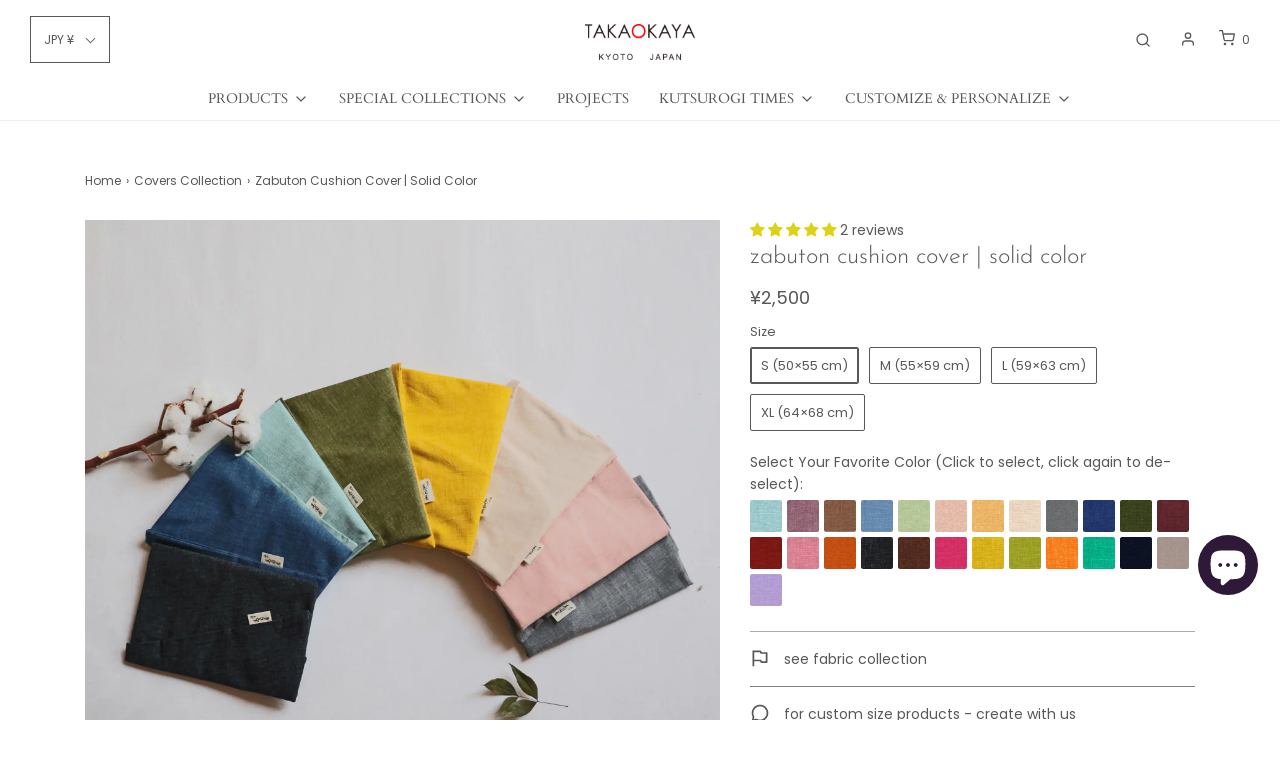

--- FILE ---
content_type: text/html; charset=utf-8
request_url: https://takaokaya-kyoto.com/collections/covers-collection/products/kyotozabuton-cover
body_size: 49615
content:
<!DOCTYPE html>
<!--[if lt IE 7 ]><html class="no-js ie ie6" lang="en"> <![endif]-->
<!--[if IE 7 ]><html class="no-js ie ie7" lang="en"> <![endif]-->
<!--[if IE 8 ]><html class="no-js ie ie8" lang="en"> <![endif]-->
<!--[if (gte IE 9)|!(IE)]><!-->
<html class="no-js" lang="en">
<!--<![endif]-->
<head>

  <!-- Google Tag Manager -->
<script>(function(w,d,s,l,i){w[l]=w[l]||[];w[l].push({'gtm.start':
new Date().getTime(),event:'gtm.js'});var f=d.getElementsByTagName(s)[0],
j=d.createElement(s),dl=l!='dataLayer'?'&l='+l:'';j.async=true;j.src=
'https://www.googletagmanager.com/gtm.js?id='+i+dl;f.parentNode.insertBefore(j,f);
})(window,document,'script','dataLayer','GTM-KMZQ45CR');</script>
<!-- End Google Tag Manager -->
  
  <!-- Infinite Options by ShopPad -->
  <script>
    window.Shoppad = window.Shoppad || {},
    window.Shoppad.apps = window.Shoppad.apps || {},
    window.Shoppad.apps.infiniteoptions = window.Shoppad.apps.infiniteoptions || {},
    window.Shoppad.apps.infiniteoptions.validateType = 'overlay';
  </script>
  <script src="//d1liekpayvooaz.cloudfront.net/apps/customizery/customizery.js?shop=takaokaya.myshopify.com"></script>
  <meta charset="utf-8">

	<!--[if lt IE 9]>
		<script src="//html5shim.googlecode.com/svn/trunk/html5.js"></script>
	<![endif]--><title>
		Zabuton Cushion Cover | Solid Color &ndash; Takaokaya
	</title>

	<link rel="preconnect" href="https://cdn.shopify.com" crossorigin>

	<script type="text/javascript">
		document.documentElement.className = document.documentElement.className.replace('no-js', 'js');
	</script>

	<!-- product -->
	
		
		<link rel="alternate" hreflang="en" href="https://takaokaya-kyoto.com/products/kyotozabuton-cover" />
		
		<link rel="alternate" hreflang="ja" href="https://shop.takaokaya-kyoto.com/products/zabuton-cover-cotton" />
		
    	<link rel="canonical" href="https://takaokaya-kyoto.com/products/kyotozabuton-cover" />
	

	
	<meta name="description" content="This is the Zabuton cushion cover. Today, zabuton is a common household item that is used daily for ﬂoor seating, also to provide comfort and relaxation. The usage of zabutons is not limited to floor seating, but the usage is limitless according to one&#39;s daily needs.">
	

	
	<meta name="viewport" content="width=device-width, initial-scale=1" />
	

	<!-- /snippets/social-meta-tags.liquid -->


<meta property="og:site_name" content="Takaokaya">
<meta property="og:url" content="https://takaokaya-kyoto.com/products/kyotozabuton-cover">
<meta property="og:title" content="Zabuton Cushion Cover | Solid Color">
<meta property="og:type" content="product">
<meta property="og:description" content="This is the Zabuton cushion cover. Today, zabuton is a common household item that is used daily for ﬂoor seating, also to provide comfort and relaxation. The usage of zabutons is not limited to floor seating, but the usage is limitless according to one&#39;s daily needs.">

  <meta property="og:price:amount" content="2,500">
  <meta property="og:price:currency" content="JPY">

<meta property="og:image" content="http://takaokaya-kyoto.com/cdn/shop/products/PRODUCTsize_4_1200x1200.jpg?v=1630313701"><meta property="og:image" content="http://takaokaya-kyoto.com/cdn/shop/products/Blank1080x1080_1_b7fc1f4d-96f6-400e-8854-add71dfc8917_1200x1200.png?v=1631967863"><meta property="og:image" content="http://takaokaya-kyoto.com/cdn/shop/products/021__Kinutaseiji_1200x1200.jpg?v=1630313745">
<meta property="og:image:alt" content="Zabuton Cushion Cover | Solid Color - Takaokaya"><meta property="og:image:alt" content="Zabuton Cushion Cover | Solid Color - Takaokaya"><meta property="og:image:alt" content="Zabuton Cushion Cover | Solid Color - Takaokaya">
<meta property="og:image:secure_url" content="https://takaokaya-kyoto.com/cdn/shop/products/PRODUCTsize_4_1200x1200.jpg?v=1630313701"><meta property="og:image:secure_url" content="https://takaokaya-kyoto.com/cdn/shop/products/Blank1080x1080_1_b7fc1f4d-96f6-400e-8854-add71dfc8917_1200x1200.png?v=1631967863"><meta property="og:image:secure_url" content="https://takaokaya-kyoto.com/cdn/shop/products/021__Kinutaseiji_1200x1200.jpg?v=1630313745">


<meta name="twitter:card" content="summary_large_image">
<meta name="twitter:title" content="Zabuton Cushion Cover | Solid Color">
<meta name="twitter:description" content="This is the Zabuton cushion cover. Today, zabuton is a common household item that is used daily for ﬂoor seating, also to provide comfort and relaxation. The usage of zabutons is not limited to floor seating, but the usage is limitless according to one&#39;s daily needs.">


	<link rel="canonical" href="https://takaokaya-kyoto.com/products/kyotozabuton-cover" />

	<!-- CSS -->
	<style>
/*============================================================================
  Typography
==============================================================================*/





@font-face {
  font-family: "Josefin Sans";
  font-weight: 300;
  font-style: normal;
  font-display: swap;
  src: url("//takaokaya-kyoto.com/cdn/fonts/josefin_sans/josefinsans_n3.374d5f789b55dc43ab676daa4d4b2e3218eb6d25.woff2") format("woff2"),
       url("//takaokaya-kyoto.com/cdn/fonts/josefin_sans/josefinsans_n3.96e999b56a2455ae25366c2fa92b6bd8280af01a.woff") format("woff");
}

@font-face {
  font-family: Poppins;
  font-weight: 400;
  font-style: normal;
  font-display: swap;
  src: url("//takaokaya-kyoto.com/cdn/fonts/poppins/poppins_n4.0ba78fa5af9b0e1a374041b3ceaadf0a43b41362.woff2") format("woff2"),
       url("//takaokaya-kyoto.com/cdn/fonts/poppins/poppins_n4.214741a72ff2596839fc9760ee7a770386cf16ca.woff") format("woff");
}

@font-face {
  font-family: Cardo;
  font-weight: 400;
  font-style: normal;
  font-display: swap;
  src: url("//takaokaya-kyoto.com/cdn/fonts/cardo/cardo_n4.8d7bdd0369840597cbb62dc8a447619701d8d34a.woff2") format("woff2"),
       url("//takaokaya-kyoto.com/cdn/fonts/cardo/cardo_n4.23b63d1eff80cb5da813c4cccb6427058253ce24.woff") format("woff");
}


  @font-face {
  font-family: Poppins;
  font-weight: 700;
  font-style: normal;
  font-display: swap;
  src: url("//takaokaya-kyoto.com/cdn/fonts/poppins/poppins_n7.56758dcf284489feb014a026f3727f2f20a54626.woff2") format("woff2"),
       url("//takaokaya-kyoto.com/cdn/fonts/poppins/poppins_n7.f34f55d9b3d3205d2cd6f64955ff4b36f0cfd8da.woff") format("woff");
}




  @font-face {
  font-family: Poppins;
  font-weight: 400;
  font-style: italic;
  font-display: swap;
  src: url("//takaokaya-kyoto.com/cdn/fonts/poppins/poppins_i4.846ad1e22474f856bd6b81ba4585a60799a9f5d2.woff2") format("woff2"),
       url("//takaokaya-kyoto.com/cdn/fonts/poppins/poppins_i4.56b43284e8b52fc64c1fd271f289a39e8477e9ec.woff") format("woff");
}




  @font-face {
  font-family: Poppins;
  font-weight: 700;
  font-style: italic;
  font-display: swap;
  src: url("//takaokaya-kyoto.com/cdn/fonts/poppins/poppins_i7.42fd71da11e9d101e1e6c7932199f925f9eea42d.woff2") format("woff2"),
       url("//takaokaya-kyoto.com/cdn/fonts/poppins/poppins_i7.ec8499dbd7616004e21155106d13837fff4cf556.woff") format("woff");
}



/*============================================================================
  #General Variables
==============================================================================*/

:root {
  --page-background: #ffffff;

  --color-primary: #585858;
  --disabled-color-primary: rgba(88, 88, 88, 0.5);
  --color-primary-opacity: rgba(88, 88, 88, 0.03);
  --link-color: #585858;
  --active-link-color: #828282;

  --button-background-color: #585858;
  --button-background-hover-color: #828282;
  --button-background-hover-color-lighten: #8f8f8f;
  --button-text-color: #ffffff;

  --sale-color: #585858;
  --sale-text-color: #FFFFFF;
  --sale-color-faint: rgba(88, 88, 88, 0.1);
  --sold-out-color: #585858;
  --sold-out-text-color: #ffffff;

  --header-background: #ffffff;
  --header-text: #585858;
  --header-border-color: rgba(88, 88, 88, 0.1);
  --header-border-color-dark: rgba(88, 88, 88, 0.15);
  --header-hover-background-color: rgba(88, 88, 88, 0.1);
  --header-overlay-text: #ffffff;

  --sticky-header-background: #f7f7f7;
  --sticky-header-text: #585858;
  --sticky-header-border: rgba(88, 88, 88, 0.1);

  --mobile-menu-text: #ffffff;
  --mobile-menu-background: #585858;
  --mobile-menu-border-color: rgba(255, 255, 255, 0.5);

  --footer-background: #ded9d1;
  --footer-text: #767676;
  --footer-hover-background-color: rgba(118, 118, 118, 0.1);


  --pop-up-text: #585858;
  --pop-up-background: #fff;

  --secondary-color: rgba(0, 0, 0, 1) !default;
  --select-padding: 5px;
  --select-radius: 2px !default;

  --border-color: rgba(88, 88, 88, 0.5);
  --border-search: rgba(88, 88, 88, 0.1);
  --border-color-subtle: rgba(88, 88, 88, 0.1);
  --border-color-subtle-darken: #4b4b4b;

  --color-scheme-light-background: #EEEEEE;
  --color-scheme-light-background-hover: rgba(238, 238, 238, 0.1);
  --color-scheme-light-text: #585858;
  --color-scheme-light-text-hover: rgba(88, 88, 88, 0.7);
  --color-scheme-light-input-hover: rgba(88, 88, 88, 0.1);
  --color-scheme-light-link: #656565;
  --color-scheme-light-link-active: #656565;

  --color-scheme-accent-background: #767676;
  --color-scheme-accent-background-hover: rgba(118, 118, 118, 0.1);
  --color-scheme-accent-text: #ffffff;
  --color-scheme-accent-text-hover: rgba(255, 255, 255, 0.7);
  --color-scheme-accent-input-hover: rgba(255, 255, 255, 0.1);
  --color-scheme-accent-link: #ffffff;
  --color-scheme-accent-link-active: #ffffff;

  --color-scheme-dark-background: #585858;
  --color-scheme-dark-background-hover: rgba(88, 88, 88, 0.1);
  --color-scheme-dark-text: #EEEEEE;
  --color-scheme-dark-text-hover: rgba(238, 238, 238, 0.7);
  --color-scheme-dark-input-hover: rgba(238, 238, 238, 0.1);
  --color-scheme-dark-link: #F3F3F3;
  --color-scheme-dark-link-active: #F3F3F3;

  --header-font-stack: "Josefin Sans", sans-serif;
  --header-font-weight: 300;
  --header-font-style: normal;
  --header-font-transform: lowercase;

  
  --header-letter-spacing: normal;
  

  --body-font-stack: Poppins, sans-serif;
  --body-font-weight: 400;
  --body-font-style: normal;
  --body-font-size-int: 14;
  --body-font-size: 14px;

  --subheading-font-stack: Cardo, serif;
  --subheading-font-weight: 400;
  --subheading-font-style: normal;
  --subheading-font-transform: uppercase;
  --subheading-case: uppercase;

  
  --heading-base: 34;
  --subheading-base: 14;
  --subheading-2-font-size: 16px;
  --subheading-2-line-height: 20px;
  --product-titles: 24;
  --subpage-header: 24;
  --subpage-header-px: 24px;
  --subpage-header-line-height: 34px;
  --heading-font-size: 34px;
  --heading-line-height: 44px;
  --subheading-font-size: 14px;
  --subheading-line-height: 18px;
  

  --color-image-overlay: #585858;
  --color-image-overlay-text: #ffffff;
  --image-overlay-opacity: calc(50 / 100);

  --flexslider-icon-eot: //takaokaya-kyoto.com/cdn/shop/t/88/assets/flexslider-icon.eot?v=70838442330258149421696345530;
  --flexslider-icon-eot-ie: //takaokaya-kyoto.com/cdn/shop/t/88/assets/flexslider-icon.eot%23iefix?v=8000;
  --flexslider-icon-woff: //takaokaya-kyoto.com/cdn/shop/t/88/assets/flexslider-icon.eot?v=70838442330258149421696345530;
  --flexslider-icon-ttf: //takaokaya-kyoto.com/cdn/shop/t/88/assets/flexslider-icon.eot?v=70838442330258149421696345530;
  --flexslider-icon-svg: //takaokaya-kyoto.com/cdn/shop/t/88/assets/flexslider-icon.eot?v=70838442330258149421696345530;

  --delete-button-png: //takaokaya-kyoto.com/cdn/shop/t/88/assets/delete.png?v=8000;
  --loader-svg: //takaokaya-kyoto.com/cdn/shop/t/88/assets/loader.svg?v=119822953187440061741696345530;

  
  --mobile-menu-link-transform: none;
  --mobile-menu-link-letter-spacing: 0;
  

  
  --buttons-transform: none;
  --buttons-letter-spacing: 0;
  

  
    --button-font-family: var(--subheading-font-stack);
    --button-font-weight: var(--subheading-font-weight);
    --button-font-style: var(--subheading-font-style);
    --button-font-size: var(--subheading-font-size);
  

  
    --button-font-size-int: var(--body-font-size-int);
  

  
    --subheading-letter-spacing: 1px;
  

  
    --nav-font-family: var(--subheading-font-stack);
    --nav-font-weight: var(--subheading-font-weight);
    --nav-font-style: var(--subheading-font-style);
  

  
    --nav-text-transform: none;
    --nav-letter-spacing: 0;
  

  
    --nav-font-size-int: var(--body-font-size-int);
  

  --password-text-color: #000000;
  --password-error-background: #feebeb;
  --password-error-text: #7e1412;
  --password-login-background: #111111;
  --password-login-text: #b8b8b8;
  --password-btn-text: #ffffff;
  --password-btn-background: #000000;
  --password-btn-background-success: #4caf50;
  --success-color: #28a745;
  --error-color: #b94a48;

  /* Shop Pay Installments variables */
  --color-body: #ffffff;
  --color-bg: #ffffff;
}
</style>


	
	<link rel="preload" href="//takaokaya-kyoto.com/cdn/shop/t/88/assets/theme-product.min.css?v=36299899631822034091696345530" as="style">
	<link href="//takaokaya-kyoto.com/cdn/shop/t/88/assets/theme-product.min.css?v=36299899631822034091696345530" rel="stylesheet" type="text/css" media="all" />
	

	<link href="//takaokaya-kyoto.com/cdn/shop/t/88/assets/custom.css?v=23455684791918165911696345530" rel="stylesheet" type="text/css" media="all" />

	

	

	
	<link rel="shortcut icon" href="//takaokaya-kyoto.com/cdn/shop/files/Blank_16_x_16_1_32x32.png?v=1643595995" type="image/png">
	

	<link rel="sitemap" type="application/xml" title="Sitemap" href="/sitemap.xml" />

	<script>window.performance && window.performance.mark && window.performance.mark('shopify.content_for_header.start');</script><meta name="facebook-domain-verification" content="d60uxnu0sg5f8smr1oo50acma3t35c">
<meta name="google-site-verification" content="Q8AI1rfbQDThEVm-xD1TXUix6_RY31KJPGxkq81DAbI">
<meta id="shopify-digital-wallet" name="shopify-digital-wallet" content="/9779950/digital_wallets/dialog">
<meta name="shopify-checkout-api-token" content="6e40b503494c35aabe4a1fb42fe8cc2e">
<link rel="alternate" type="application/json+oembed" href="https://takaokaya-kyoto.com/products/kyotozabuton-cover.oembed">
<script async="async" src="/checkouts/internal/preloads.js?locale=en-JP"></script>
<link rel="preconnect" href="https://shop.app" crossorigin="anonymous">
<script async="async" src="https://shop.app/checkouts/internal/preloads.js?locale=en-JP&shop_id=9779950" crossorigin="anonymous"></script>
<script id="apple-pay-shop-capabilities" type="application/json">{"shopId":9779950,"countryCode":"JP","currencyCode":"JPY","merchantCapabilities":["supports3DS"],"merchantId":"gid:\/\/shopify\/Shop\/9779950","merchantName":"Takaokaya","requiredBillingContactFields":["postalAddress","email","phone"],"requiredShippingContactFields":["postalAddress","email","phone"],"shippingType":"shipping","supportedNetworks":["visa","masterCard","amex","jcb","discover"],"total":{"type":"pending","label":"Takaokaya","amount":"1.00"},"shopifyPaymentsEnabled":true,"supportsSubscriptions":true}</script>
<script id="shopify-features" type="application/json">{"accessToken":"6e40b503494c35aabe4a1fb42fe8cc2e","betas":["rich-media-storefront-analytics"],"domain":"takaokaya-kyoto.com","predictiveSearch":true,"shopId":9779950,"locale":"en"}</script>
<script>var Shopify = Shopify || {};
Shopify.shop = "takaokaya.myshopify.com";
Shopify.locale = "en";
Shopify.currency = {"active":"JPY","rate":"1.0"};
Shopify.country = "JP";
Shopify.theme = {"name":"Envy | Eight | Mobile Image Fix - ShopPad Copy","id":159839846593,"schema_name":"Envy","schema_version":"30.1.1","theme_store_id":411,"role":"main"};
Shopify.theme.handle = "null";
Shopify.theme.style = {"id":null,"handle":null};
Shopify.cdnHost = "takaokaya-kyoto.com/cdn";
Shopify.routes = Shopify.routes || {};
Shopify.routes.root = "/";</script>
<script type="module">!function(o){(o.Shopify=o.Shopify||{}).modules=!0}(window);</script>
<script>!function(o){function n(){var o=[];function n(){o.push(Array.prototype.slice.apply(arguments))}return n.q=o,n}var t=o.Shopify=o.Shopify||{};t.loadFeatures=n(),t.autoloadFeatures=n()}(window);</script>
<script>
  window.ShopifyPay = window.ShopifyPay || {};
  window.ShopifyPay.apiHost = "shop.app\/pay";
  window.ShopifyPay.redirectState = null;
</script>
<script id="shop-js-analytics" type="application/json">{"pageType":"product"}</script>
<script defer="defer" async type="module" src="//takaokaya-kyoto.com/cdn/shopifycloud/shop-js/modules/v2/client.init-shop-cart-sync_BdyHc3Nr.en.esm.js"></script>
<script defer="defer" async type="module" src="//takaokaya-kyoto.com/cdn/shopifycloud/shop-js/modules/v2/chunk.common_Daul8nwZ.esm.js"></script>
<script type="module">
  await import("//takaokaya-kyoto.com/cdn/shopifycloud/shop-js/modules/v2/client.init-shop-cart-sync_BdyHc3Nr.en.esm.js");
await import("//takaokaya-kyoto.com/cdn/shopifycloud/shop-js/modules/v2/chunk.common_Daul8nwZ.esm.js");

  window.Shopify.SignInWithShop?.initShopCartSync?.({"fedCMEnabled":true,"windoidEnabled":true});

</script>
<script>
  window.Shopify = window.Shopify || {};
  if (!window.Shopify.featureAssets) window.Shopify.featureAssets = {};
  window.Shopify.featureAssets['shop-js'] = {"shop-cart-sync":["modules/v2/client.shop-cart-sync_QYOiDySF.en.esm.js","modules/v2/chunk.common_Daul8nwZ.esm.js"],"init-fed-cm":["modules/v2/client.init-fed-cm_DchLp9rc.en.esm.js","modules/v2/chunk.common_Daul8nwZ.esm.js"],"shop-button":["modules/v2/client.shop-button_OV7bAJc5.en.esm.js","modules/v2/chunk.common_Daul8nwZ.esm.js"],"init-windoid":["modules/v2/client.init-windoid_DwxFKQ8e.en.esm.js","modules/v2/chunk.common_Daul8nwZ.esm.js"],"shop-cash-offers":["modules/v2/client.shop-cash-offers_DWtL6Bq3.en.esm.js","modules/v2/chunk.common_Daul8nwZ.esm.js","modules/v2/chunk.modal_CQq8HTM6.esm.js"],"shop-toast-manager":["modules/v2/client.shop-toast-manager_CX9r1SjA.en.esm.js","modules/v2/chunk.common_Daul8nwZ.esm.js"],"init-shop-email-lookup-coordinator":["modules/v2/client.init-shop-email-lookup-coordinator_UhKnw74l.en.esm.js","modules/v2/chunk.common_Daul8nwZ.esm.js"],"pay-button":["modules/v2/client.pay-button_DzxNnLDY.en.esm.js","modules/v2/chunk.common_Daul8nwZ.esm.js"],"avatar":["modules/v2/client.avatar_BTnouDA3.en.esm.js"],"init-shop-cart-sync":["modules/v2/client.init-shop-cart-sync_BdyHc3Nr.en.esm.js","modules/v2/chunk.common_Daul8nwZ.esm.js"],"shop-login-button":["modules/v2/client.shop-login-button_D8B466_1.en.esm.js","modules/v2/chunk.common_Daul8nwZ.esm.js","modules/v2/chunk.modal_CQq8HTM6.esm.js"],"init-customer-accounts-sign-up":["modules/v2/client.init-customer-accounts-sign-up_C8fpPm4i.en.esm.js","modules/v2/client.shop-login-button_D8B466_1.en.esm.js","modules/v2/chunk.common_Daul8nwZ.esm.js","modules/v2/chunk.modal_CQq8HTM6.esm.js"],"init-shop-for-new-customer-accounts":["modules/v2/client.init-shop-for-new-customer-accounts_CVTO0Ztu.en.esm.js","modules/v2/client.shop-login-button_D8B466_1.en.esm.js","modules/v2/chunk.common_Daul8nwZ.esm.js","modules/v2/chunk.modal_CQq8HTM6.esm.js"],"init-customer-accounts":["modules/v2/client.init-customer-accounts_dRgKMfrE.en.esm.js","modules/v2/client.shop-login-button_D8B466_1.en.esm.js","modules/v2/chunk.common_Daul8nwZ.esm.js","modules/v2/chunk.modal_CQq8HTM6.esm.js"],"shop-follow-button":["modules/v2/client.shop-follow-button_CkZpjEct.en.esm.js","modules/v2/chunk.common_Daul8nwZ.esm.js","modules/v2/chunk.modal_CQq8HTM6.esm.js"],"lead-capture":["modules/v2/client.lead-capture_BntHBhfp.en.esm.js","modules/v2/chunk.common_Daul8nwZ.esm.js","modules/v2/chunk.modal_CQq8HTM6.esm.js"],"checkout-modal":["modules/v2/client.checkout-modal_CfxcYbTm.en.esm.js","modules/v2/chunk.common_Daul8nwZ.esm.js","modules/v2/chunk.modal_CQq8HTM6.esm.js"],"shop-login":["modules/v2/client.shop-login_Da4GZ2H6.en.esm.js","modules/v2/chunk.common_Daul8nwZ.esm.js","modules/v2/chunk.modal_CQq8HTM6.esm.js"],"payment-terms":["modules/v2/client.payment-terms_MV4M3zvL.en.esm.js","modules/v2/chunk.common_Daul8nwZ.esm.js","modules/v2/chunk.modal_CQq8HTM6.esm.js"]};
</script>
<script>(function() {
  var isLoaded = false;
  function asyncLoad() {
    if (isLoaded) return;
    isLoaded = true;
    var urls = ["\/\/d1liekpayvooaz.cloudfront.net\/apps\/customizery\/customizery.js?shop=takaokaya.myshopify.com","https:\/\/easygdpr.b-cdn.net\/v\/1553540745\/gdpr.min.js?shop=takaokaya.myshopify.com"];
    for (var i = 0; i < urls.length; i++) {
      var s = document.createElement('script');
      s.type = 'text/javascript';
      s.async = true;
      s.src = urls[i];
      var x = document.getElementsByTagName('script')[0];
      x.parentNode.insertBefore(s, x);
    }
  };
  if(window.attachEvent) {
    window.attachEvent('onload', asyncLoad);
  } else {
    window.addEventListener('load', asyncLoad, false);
  }
})();</script>
<script id="__st">var __st={"a":9779950,"offset":32400,"reqid":"e71c5bd7-8cb8-4553-b749-b44919f1ad0b-1769007555","pageurl":"takaokaya-kyoto.com\/collections\/covers-collection\/products\/kyotozabuton-cover","u":"47d59769adfb","p":"product","rtyp":"product","rid":8126657929};</script>
<script>window.ShopifyPaypalV4VisibilityTracking = true;</script>
<script id="captcha-bootstrap">!function(){'use strict';const t='contact',e='account',n='new_comment',o=[[t,t],['blogs',n],['comments',n],[t,'customer']],c=[[e,'customer_login'],[e,'guest_login'],[e,'recover_customer_password'],[e,'create_customer']],r=t=>t.map((([t,e])=>`form[action*='/${t}']:not([data-nocaptcha='true']) input[name='form_type'][value='${e}']`)).join(','),a=t=>()=>t?[...document.querySelectorAll(t)].map((t=>t.form)):[];function s(){const t=[...o],e=r(t);return a(e)}const i='password',u='form_key',d=['recaptcha-v3-token','g-recaptcha-response','h-captcha-response',i],f=()=>{try{return window.sessionStorage}catch{return}},m='__shopify_v',_=t=>t.elements[u];function p(t,e,n=!1){try{const o=window.sessionStorage,c=JSON.parse(o.getItem(e)),{data:r}=function(t){const{data:e,action:n}=t;return t[m]||n?{data:e,action:n}:{data:t,action:n}}(c);for(const[e,n]of Object.entries(r))t.elements[e]&&(t.elements[e].value=n);n&&o.removeItem(e)}catch(o){console.error('form repopulation failed',{error:o})}}const l='form_type',E='cptcha';function T(t){t.dataset[E]=!0}const w=window,h=w.document,L='Shopify',v='ce_forms',y='captcha';let A=!1;((t,e)=>{const n=(g='f06e6c50-85a8-45c8-87d0-21a2b65856fe',I='https://cdn.shopify.com/shopifycloud/storefront-forms-hcaptcha/ce_storefront_forms_captcha_hcaptcha.v1.5.2.iife.js',D={infoText:'Protected by hCaptcha',privacyText:'Privacy',termsText:'Terms'},(t,e,n)=>{const o=w[L][v],c=o.bindForm;if(c)return c(t,g,e,D).then(n);var r;o.q.push([[t,g,e,D],n]),r=I,A||(h.body.append(Object.assign(h.createElement('script'),{id:'captcha-provider',async:!0,src:r})),A=!0)});var g,I,D;w[L]=w[L]||{},w[L][v]=w[L][v]||{},w[L][v].q=[],w[L][y]=w[L][y]||{},w[L][y].protect=function(t,e){n(t,void 0,e),T(t)},Object.freeze(w[L][y]),function(t,e,n,w,h,L){const[v,y,A,g]=function(t,e,n){const i=e?o:[],u=t?c:[],d=[...i,...u],f=r(d),m=r(i),_=r(d.filter((([t,e])=>n.includes(e))));return[a(f),a(m),a(_),s()]}(w,h,L),I=t=>{const e=t.target;return e instanceof HTMLFormElement?e:e&&e.form},D=t=>v().includes(t);t.addEventListener('submit',(t=>{const e=I(t);if(!e)return;const n=D(e)&&!e.dataset.hcaptchaBound&&!e.dataset.recaptchaBound,o=_(e),c=g().includes(e)&&(!o||!o.value);(n||c)&&t.preventDefault(),c&&!n&&(function(t){try{if(!f())return;!function(t){const e=f();if(!e)return;const n=_(t);if(!n)return;const o=n.value;o&&e.removeItem(o)}(t);const e=Array.from(Array(32),(()=>Math.random().toString(36)[2])).join('');!function(t,e){_(t)||t.append(Object.assign(document.createElement('input'),{type:'hidden',name:u})),t.elements[u].value=e}(t,e),function(t,e){const n=f();if(!n)return;const o=[...t.querySelectorAll(`input[type='${i}']`)].map((({name:t})=>t)),c=[...d,...o],r={};for(const[a,s]of new FormData(t).entries())c.includes(a)||(r[a]=s);n.setItem(e,JSON.stringify({[m]:1,action:t.action,data:r}))}(t,e)}catch(e){console.error('failed to persist form',e)}}(e),e.submit())}));const S=(t,e)=>{t&&!t.dataset[E]&&(n(t,e.some((e=>e===t))),T(t))};for(const o of['focusin','change'])t.addEventListener(o,(t=>{const e=I(t);D(e)&&S(e,y())}));const B=e.get('form_key'),M=e.get(l),P=B&&M;t.addEventListener('DOMContentLoaded',(()=>{const t=y();if(P)for(const e of t)e.elements[l].value===M&&p(e,B);[...new Set([...A(),...v().filter((t=>'true'===t.dataset.shopifyCaptcha))])].forEach((e=>S(e,t)))}))}(h,new URLSearchParams(w.location.search),n,t,e,['guest_login'])})(!0,!0)}();</script>
<script integrity="sha256-4kQ18oKyAcykRKYeNunJcIwy7WH5gtpwJnB7kiuLZ1E=" data-source-attribution="shopify.loadfeatures" defer="defer" src="//takaokaya-kyoto.com/cdn/shopifycloud/storefront/assets/storefront/load_feature-a0a9edcb.js" crossorigin="anonymous"></script>
<script crossorigin="anonymous" defer="defer" src="//takaokaya-kyoto.com/cdn/shopifycloud/storefront/assets/shopify_pay/storefront-65b4c6d7.js?v=20250812"></script>
<script data-source-attribution="shopify.dynamic_checkout.dynamic.init">var Shopify=Shopify||{};Shopify.PaymentButton=Shopify.PaymentButton||{isStorefrontPortableWallets:!0,init:function(){window.Shopify.PaymentButton.init=function(){};var t=document.createElement("script");t.src="https://takaokaya-kyoto.com/cdn/shopifycloud/portable-wallets/latest/portable-wallets.en.js",t.type="module",document.head.appendChild(t)}};
</script>
<script data-source-attribution="shopify.dynamic_checkout.buyer_consent">
  function portableWalletsHideBuyerConsent(e){var t=document.getElementById("shopify-buyer-consent"),n=document.getElementById("shopify-subscription-policy-button");t&&n&&(t.classList.add("hidden"),t.setAttribute("aria-hidden","true"),n.removeEventListener("click",e))}function portableWalletsShowBuyerConsent(e){var t=document.getElementById("shopify-buyer-consent"),n=document.getElementById("shopify-subscription-policy-button");t&&n&&(t.classList.remove("hidden"),t.removeAttribute("aria-hidden"),n.addEventListener("click",e))}window.Shopify?.PaymentButton&&(window.Shopify.PaymentButton.hideBuyerConsent=portableWalletsHideBuyerConsent,window.Shopify.PaymentButton.showBuyerConsent=portableWalletsShowBuyerConsent);
</script>
<script data-source-attribution="shopify.dynamic_checkout.cart.bootstrap">document.addEventListener("DOMContentLoaded",(function(){function t(){return document.querySelector("shopify-accelerated-checkout-cart, shopify-accelerated-checkout")}if(t())Shopify.PaymentButton.init();else{new MutationObserver((function(e,n){t()&&(Shopify.PaymentButton.init(),n.disconnect())})).observe(document.body,{childList:!0,subtree:!0})}}));
</script>
<link id="shopify-accelerated-checkout-styles" rel="stylesheet" media="screen" href="https://takaokaya-kyoto.com/cdn/shopifycloud/portable-wallets/latest/accelerated-checkout-backwards-compat.css" crossorigin="anonymous">
<style id="shopify-accelerated-checkout-cart">
        #shopify-buyer-consent {
  margin-top: 1em;
  display: inline-block;
  width: 100%;
}

#shopify-buyer-consent.hidden {
  display: none;
}

#shopify-subscription-policy-button {
  background: none;
  border: none;
  padding: 0;
  text-decoration: underline;
  font-size: inherit;
  cursor: pointer;
}

#shopify-subscription-policy-button::before {
  box-shadow: none;
}

      </style>

<script>window.performance && window.performance.mark && window.performance.mark('shopify.content_for_header.end');</script>

	<script type="text/javascript">
		window.wetheme = {
			name: 'Envy',
		};
	</script>

	

	

  

  

  

  
    <script type="text/javascript">
      try {
        window.EasyGdprSettings = "{\"cookie_banner\":true,\"cookie_banner_cookiename\":\"\",\"cookie_banner_settings\":{\"layout\":\"block\",\"banner_text_color\":{\"opacity\":1,\"hexcode\":\"#4a4a4a\"},\"button_text_color\":{\"hexcode\":\"#4a4a4a\",\"opacity\":1},\"font_family\":\"#auto\",\"banner_color\":{\"opacity\":1,\"hexcode\":\"#ebe2d9\"},\"button_color\":{\"opacity\":1,\"hexcode\":\"#b0d091\"},\"langmodes\":{\"dismiss_button_text\":\"#auto\",\"policy_link_text\":\"#auto\",\"message\":\"#auto\"}},\"current_theme\":\"envy\",\"custom_button_position\":\"\",\"eg_display\":[\"footer\",\"login\",\"account\"],\"enabled\":true,\"texts\":{}}";
      } catch (error) {}
    </script>
  



     
<!-- Start of Judge.me Core -->
<link rel="dns-prefetch" href="https://cdn.judge.me/">
<script data-cfasync='false' class='jdgm-settings-script'>window.jdgmSettings={"pagination":5,"disable_web_reviews":false,"badge_no_review_text":"No reviews","badge_n_reviews_text":"{{ n }} review/reviews","hide_badge_preview_if_no_reviews":true,"badge_hide_text":false,"enforce_center_preview_badge":false,"widget_title":"Customer Reviews","widget_open_form_text":"Write a review","widget_close_form_text":"Cancel review","widget_refresh_page_text":"Refresh page","widget_summary_text":"Based on {{ number_of_reviews }} review/reviews","widget_no_review_text":"Be the first to write a review","widget_name_field_text":"Display name","widget_verified_name_field_text":"Verified Name (public)","widget_name_placeholder_text":"Display name","widget_required_field_error_text":"This field is required.","widget_email_field_text":"Email address","widget_verified_email_field_text":"Verified Email (private, can not be edited)","widget_email_placeholder_text":"Your email address","widget_email_field_error_text":"Please enter a valid email address.","widget_rating_field_text":"Rating","widget_review_title_field_text":"Review Title","widget_review_title_placeholder_text":"Give your review a title","widget_review_body_field_text":"Review content","widget_review_body_placeholder_text":"Start writing here...","widget_pictures_field_text":"Picture/Video (optional)","widget_submit_review_text":"Submit Review","widget_submit_verified_review_text":"Submit Verified Review","widget_submit_success_msg_with_auto_publish":"Thank you! Please refresh the page in a few moments to see your review. You can remove or edit your review by logging into \u003ca href='https://judge.me/login' target='_blank' rel='nofollow noopener'\u003eJudge.me\u003c/a\u003e","widget_submit_success_msg_no_auto_publish":"Thank you! Your review will be published as soon as it is approved by the shop admin. You can remove or edit your review by logging into \u003ca href='https://judge.me/login' target='_blank' rel='nofollow noopener'\u003eJudge.me\u003c/a\u003e","widget_show_default_reviews_out_of_total_text":"Showing {{ n_reviews_shown }} out of {{ n_reviews }} reviews.","widget_show_all_link_text":"Show all","widget_show_less_link_text":"Show less","widget_author_said_text":"{{ reviewer_name }} said:","widget_days_text":"{{ n }} days ago","widget_weeks_text":"{{ n }} week/weeks ago","widget_months_text":"{{ n }} month/months ago","widget_years_text":"{{ n }} year/years ago","widget_yesterday_text":"Yesterday","widget_today_text":"Today","widget_replied_text":"\u003e\u003e {{ shop_name }} replied:","widget_read_more_text":"Read more","widget_reviewer_name_as_initial":"","widget_rating_filter_color":"#fbcd0a","widget_rating_filter_see_all_text":"See all reviews","widget_sorting_most_recent_text":"Most Recent","widget_sorting_highest_rating_text":"Highest Rating","widget_sorting_lowest_rating_text":"Lowest Rating","widget_sorting_with_pictures_text":"Only Pictures","widget_sorting_most_helpful_text":"Most Helpful","widget_open_question_form_text":"Ask a question","widget_reviews_subtab_text":"Reviews","widget_questions_subtab_text":"Questions","widget_question_label_text":"Question","widget_answer_label_text":"Answer","widget_question_placeholder_text":"Write your question here","widget_submit_question_text":"Submit Question","widget_question_submit_success_text":"Thank you for your question! We will notify you once it gets answered.","verified_badge_text":"Verified","verified_badge_bg_color":"","verified_badge_text_color":"","verified_badge_placement":"left-of-reviewer-name","widget_review_max_height":"","widget_hide_border":false,"widget_social_share":false,"widget_thumb":false,"widget_review_location_show":false,"widget_location_format":"","all_reviews_include_out_of_store_products":true,"all_reviews_out_of_store_text":"(out of store)","all_reviews_pagination":100,"all_reviews_product_name_prefix_text":"about","enable_review_pictures":true,"enable_question_anwser":false,"widget_theme":"default","review_date_format":"mm/dd/yyyy","default_sort_method":"most-recent","widget_product_reviews_subtab_text":"Product Reviews","widget_shop_reviews_subtab_text":"Shop Reviews","widget_other_products_reviews_text":"Reviews for other products","widget_store_reviews_subtab_text":"Store reviews","widget_no_store_reviews_text":"This store hasn't received any reviews yet","widget_web_restriction_product_reviews_text":"This product hasn't received any reviews yet","widget_no_items_text":"No items found","widget_show_more_text":"Show more","widget_write_a_store_review_text":"Write a Store Review","widget_other_languages_heading":"Reviews in Other Languages","widget_translate_review_text":"Translate review to {{ language }}","widget_translating_review_text":"Translating...","widget_show_original_translation_text":"Show original ({{ language }})","widget_translate_review_failed_text":"Review couldn't be translated.","widget_translate_review_retry_text":"Retry","widget_translate_review_try_again_later_text":"Try again later","show_product_url_for_grouped_product":false,"widget_sorting_pictures_first_text":"Pictures First","show_pictures_on_all_rev_page_mobile":false,"show_pictures_on_all_rev_page_desktop":false,"floating_tab_hide_mobile_install_preference":false,"floating_tab_button_name":"★ Reviews","floating_tab_title":"Let customers speak for us","floating_tab_button_color":"","floating_tab_button_background_color":"","floating_tab_url":"","floating_tab_url_enabled":false,"floating_tab_tab_style":"text","all_reviews_text_badge_text":"Customers rate us {{ shop.metafields.judgeme.all_reviews_rating | round: 1 }}/5 based on {{ shop.metafields.judgeme.all_reviews_count }} reviews.","all_reviews_text_badge_text_branded_style":"{{ shop.metafields.judgeme.all_reviews_rating | round: 1 }} out of 5 stars based on {{ shop.metafields.judgeme.all_reviews_count }} reviews","is_all_reviews_text_badge_a_link":false,"show_stars_for_all_reviews_text_badge":false,"all_reviews_text_badge_url":"","all_reviews_text_style":"text","all_reviews_text_color_style":"judgeme_brand_color","all_reviews_text_color":"#108474","all_reviews_text_show_jm_brand":true,"featured_carousel_show_header":true,"featured_carousel_title":"What the World is Saying About Our Kangu?","testimonials_carousel_title":"Customers are saying","videos_carousel_title":"Real customer stories","cards_carousel_title":"Customers are saying","featured_carousel_count_text":"from {{ n }} reviews","featured_carousel_add_link_to_all_reviews_page":false,"featured_carousel_url":"","featured_carousel_show_images":true,"featured_carousel_autoslide_interval":5,"featured_carousel_arrows_on_the_sides":false,"featured_carousel_height":250,"featured_carousel_width":100,"featured_carousel_image_size":0,"featured_carousel_image_height":250,"featured_carousel_arrow_color":"#eeeeee","verified_count_badge_style":"vintage","verified_count_badge_orientation":"horizontal","verified_count_badge_color_style":"judgeme_brand_color","verified_count_badge_color":"#108474","is_verified_count_badge_a_link":false,"verified_count_badge_url":"","verified_count_badge_show_jm_brand":true,"widget_rating_preset_default":5,"widget_first_sub_tab":"product-reviews","widget_show_histogram":true,"widget_histogram_use_custom_color":false,"widget_pagination_use_custom_color":false,"widget_star_use_custom_color":false,"widget_verified_badge_use_custom_color":false,"widget_write_review_use_custom_color":false,"picture_reminder_submit_button":"Upload Pictures","enable_review_videos":true,"mute_video_by_default":false,"widget_sorting_videos_first_text":"Videos First","widget_review_pending_text":"Pending","featured_carousel_items_for_large_screen":5,"social_share_options_order":"Facebook,Twitter","remove_microdata_snippet":true,"disable_json_ld":false,"enable_json_ld_products":false,"preview_badge_show_question_text":false,"preview_badge_no_question_text":"No questions","preview_badge_n_question_text":"{{ number_of_questions }} question/questions","qa_badge_show_icon":false,"qa_badge_position":"same-row","remove_judgeme_branding":false,"widget_add_search_bar":false,"widget_search_bar_placeholder":"Search","widget_sorting_verified_only_text":"Verified only","featured_carousel_theme":"default","featured_carousel_show_rating":true,"featured_carousel_show_title":true,"featured_carousel_show_body":true,"featured_carousel_show_date":false,"featured_carousel_show_reviewer":true,"featured_carousel_show_product":false,"featured_carousel_header_background_color":"#108474","featured_carousel_header_text_color":"#ffffff","featured_carousel_name_product_separator":"reviewed","featured_carousel_full_star_background":"#108474","featured_carousel_empty_star_background":"#dadada","featured_carousel_vertical_theme_background":"#f9fafb","featured_carousel_verified_badge_enable":false,"featured_carousel_verified_badge_color":"#108474","featured_carousel_border_style":"round","featured_carousel_review_line_length_limit":3,"featured_carousel_more_reviews_button_text":"Read more reviews","featured_carousel_view_product_button_text":"View product","all_reviews_page_load_reviews_on":"scroll","all_reviews_page_load_more_text":"Load More Reviews","disable_fb_tab_reviews":false,"enable_ajax_cdn_cache":false,"widget_advanced_speed_features":5,"widget_public_name_text":"displayed publicly like","default_reviewer_name":"John Smith","default_reviewer_name_has_non_latin":true,"widget_reviewer_anonymous":"Anonymous","medals_widget_title":"Judge.me Review Medals","medals_widget_background_color":"#f9fafb","medals_widget_position":"footer_all_pages","medals_widget_border_color":"#f9fafb","medals_widget_verified_text_position":"left","medals_widget_use_monochromatic_version":false,"medals_widget_elements_color":"#108474","show_reviewer_avatar":true,"widget_invalid_yt_video_url_error_text":"Not a YouTube video URL","widget_max_length_field_error_text":"Please enter no more than {0} characters.","widget_show_country_flag":false,"widget_show_collected_via_shop_app":true,"widget_verified_by_shop_badge_style":"light","widget_verified_by_shop_text":"Verified by Shop","widget_show_photo_gallery":false,"widget_load_with_code_splitting":true,"widget_ugc_install_preference":false,"widget_ugc_title":"Made by us, Shared by you","widget_ugc_subtitle":"Tag us to see your picture featured in our page","widget_ugc_arrows_color":"#ffffff","widget_ugc_primary_button_text":"Buy Now","widget_ugc_primary_button_background_color":"#108474","widget_ugc_primary_button_text_color":"#ffffff","widget_ugc_primary_button_border_width":"0","widget_ugc_primary_button_border_style":"none","widget_ugc_primary_button_border_color":"#108474","widget_ugc_primary_button_border_radius":"25","widget_ugc_secondary_button_text":"Load More","widget_ugc_secondary_button_background_color":"#ffffff","widget_ugc_secondary_button_text_color":"#108474","widget_ugc_secondary_button_border_width":"2","widget_ugc_secondary_button_border_style":"solid","widget_ugc_secondary_button_border_color":"#108474","widget_ugc_secondary_button_border_radius":"25","widget_ugc_reviews_button_text":"View Reviews","widget_ugc_reviews_button_background_color":"#ffffff","widget_ugc_reviews_button_text_color":"#108474","widget_ugc_reviews_button_border_width":"2","widget_ugc_reviews_button_border_style":"solid","widget_ugc_reviews_button_border_color":"#108474","widget_ugc_reviews_button_border_radius":"25","widget_ugc_reviews_button_link_to":"judgeme-reviews-page","widget_ugc_show_post_date":true,"widget_ugc_max_width":"800","widget_rating_metafield_value_type":true,"widget_primary_color":"#ded216","widget_enable_secondary_color":false,"widget_secondary_color":"#edf5f5","widget_summary_average_rating_text":"{{ average_rating }} out of 5","widget_media_grid_title":"Customer photos \u0026 videos","widget_media_grid_see_more_text":"See more","widget_round_style":false,"widget_show_product_medals":true,"widget_verified_by_judgeme_text":"Verified by Judge.me","widget_show_store_medals":true,"widget_verified_by_judgeme_text_in_store_medals":"Verified by Judge.me","widget_media_field_exceed_quantity_message":"Sorry, we can only accept {{ max_media }} for one review.","widget_media_field_exceed_limit_message":"{{ file_name }} is too large, please select a {{ media_type }} less than {{ size_limit }}MB.","widget_review_submitted_text":"Review Submitted!","widget_question_submitted_text":"Question Submitted!","widget_close_form_text_question":"Cancel","widget_write_your_answer_here_text":"Write your answer here","widget_enabled_branded_link":true,"widget_show_collected_by_judgeme":true,"widget_reviewer_name_color":"","widget_write_review_text_color":"","widget_write_review_bg_color":"","widget_collected_by_judgeme_text":"collected by Judge.me","widget_pagination_type":"standard","widget_load_more_text":"Load More","widget_load_more_color":"#108474","widget_full_review_text":"Full Review","widget_read_more_reviews_text":"Read More Reviews","widget_read_questions_text":"Read Questions","widget_questions_and_answers_text":"Questions \u0026 Answers","widget_verified_by_text":"Verified by","widget_verified_text":"Verified","widget_number_of_reviews_text":"{{ number_of_reviews }} reviews","widget_back_button_text":"Back","widget_next_button_text":"Next","widget_custom_forms_filter_button":"Filters","custom_forms_style":"vertical","widget_show_review_information":false,"how_reviews_are_collected":"How reviews are collected?","widget_show_review_keywords":false,"widget_gdpr_statement":"How we use your data: We'll only contact you about the review you left, and only if necessary. By submitting your review, you agree to Judge.me's \u003ca href='https://judge.me/terms' target='_blank' rel='nofollow noopener'\u003eterms\u003c/a\u003e, \u003ca href='https://judge.me/privacy' target='_blank' rel='nofollow noopener'\u003eprivacy\u003c/a\u003e and \u003ca href='https://judge.me/content-policy' target='_blank' rel='nofollow noopener'\u003econtent\u003c/a\u003e policies.","widget_multilingual_sorting_enabled":false,"widget_translate_review_content_enabled":false,"widget_translate_review_content_method":"manual","popup_widget_review_selection":"automatically_with_pictures","popup_widget_round_border_style":true,"popup_widget_show_title":true,"popup_widget_show_body":true,"popup_widget_show_reviewer":false,"popup_widget_show_product":true,"popup_widget_show_pictures":true,"popup_widget_use_review_picture":true,"popup_widget_show_on_home_page":true,"popup_widget_show_on_product_page":true,"popup_widget_show_on_collection_page":true,"popup_widget_show_on_cart_page":true,"popup_widget_position":"bottom_left","popup_widget_first_review_delay":5,"popup_widget_duration":5,"popup_widget_interval":5,"popup_widget_review_count":5,"popup_widget_hide_on_mobile":true,"review_snippet_widget_round_border_style":true,"review_snippet_widget_card_color":"#FFFFFF","review_snippet_widget_slider_arrows_background_color":"#FFFFFF","review_snippet_widget_slider_arrows_color":"#000000","review_snippet_widget_star_color":"#108474","show_product_variant":false,"all_reviews_product_variant_label_text":"Variant: ","widget_show_verified_branding":false,"widget_ai_summary_title":"Customers say","widget_ai_summary_disclaimer":"AI-powered review summary based on recent customer reviews","widget_show_ai_summary":false,"widget_show_ai_summary_bg":false,"widget_show_review_title_input":true,"redirect_reviewers_invited_via_email":"review_widget","request_store_review_after_product_review":false,"request_review_other_products_in_order":false,"review_form_color_scheme":"default","review_form_corner_style":"square","review_form_star_color":{},"review_form_text_color":"#333333","review_form_background_color":"#ffffff","review_form_field_background_color":"#fafafa","review_form_button_color":{},"review_form_button_text_color":"#ffffff","review_form_modal_overlay_color":"#000000","review_content_screen_title_text":"How would you rate this product?","review_content_introduction_text":"We would love it if you would share a bit about your experience.","store_review_form_title_text":"How would you rate this store?","store_review_form_introduction_text":"We would love it if you would share a bit about your experience.","show_review_guidance_text":true,"one_star_review_guidance_text":"Poor","five_star_review_guidance_text":"Great","customer_information_screen_title_text":"About you","customer_information_introduction_text":"Please tell us more about you.","custom_questions_screen_title_text":"Your experience in more detail","custom_questions_introduction_text":"Here are a few questions to help us understand more about your experience.","review_submitted_screen_title_text":"Thanks for your review!","review_submitted_screen_thank_you_text":"We are processing it and it will appear on the store soon.","review_submitted_screen_email_verification_text":"Please confirm your email by clicking the link we just sent you. This helps us keep reviews authentic.","review_submitted_request_store_review_text":"Would you like to share your experience of shopping with us?","review_submitted_review_other_products_text":"Would you like to review these products?","store_review_screen_title_text":"Would you like to share your experience of shopping with us?","store_review_introduction_text":"We value your feedback and use it to improve. Please share any thoughts or suggestions you have.","reviewer_media_screen_title_picture_text":"Share a picture","reviewer_media_introduction_picture_text":"Upload a photo to support your review.","reviewer_media_screen_title_video_text":"Share a video","reviewer_media_introduction_video_text":"Upload a video to support your review.","reviewer_media_screen_title_picture_or_video_text":"Share a picture or video","reviewer_media_introduction_picture_or_video_text":"Upload a photo or video to support your review.","reviewer_media_youtube_url_text":"Paste your Youtube URL here","advanced_settings_next_step_button_text":"Next","advanced_settings_close_review_button_text":"Close","modal_write_review_flow":false,"write_review_flow_required_text":"Required","write_review_flow_privacy_message_text":"We respect your privacy.","write_review_flow_anonymous_text":"Post review as anonymous","write_review_flow_visibility_text":"This won't be visible to other customers.","write_review_flow_multiple_selection_help_text":"Select as many as you like","write_review_flow_single_selection_help_text":"Select one option","write_review_flow_required_field_error_text":"This field is required","write_review_flow_invalid_email_error_text":"Please enter a valid email address","write_review_flow_max_length_error_text":"Max. {{ max_length }} characters.","write_review_flow_media_upload_text":"\u003cb\u003eClick to upload\u003c/b\u003e or drag and drop","write_review_flow_gdpr_statement":"We'll only contact you about your review if necessary. By submitting your review, you agree to our \u003ca href='https://judge.me/terms' target='_blank' rel='nofollow noopener'\u003eterms and conditions\u003c/a\u003e and \u003ca href='https://judge.me/privacy' target='_blank' rel='nofollow noopener'\u003eprivacy policy\u003c/a\u003e.","rating_only_reviews_enabled":false,"show_negative_reviews_help_screen":false,"new_review_flow_help_screen_rating_threshold":3,"negative_review_resolution_screen_title_text":"Tell us more","negative_review_resolution_text":"Your experience matters to us. If there were issues with your purchase, we're here to help. Feel free to reach out to us, we'd love the opportunity to make things right.","negative_review_resolution_button_text":"Contact us","negative_review_resolution_proceed_with_review_text":"Leave a review","negative_review_resolution_subject":"Issue with purchase from {{ shop_name }}.{{ order_name }}","preview_badge_collection_page_install_status":false,"widget_review_custom_css":"","preview_badge_custom_css":"","preview_badge_stars_count":"5-stars","featured_carousel_custom_css":"","floating_tab_custom_css":"","all_reviews_widget_custom_css":"","medals_widget_custom_css":"","verified_badge_custom_css":"","all_reviews_text_custom_css":"","transparency_badges_collected_via_store_invite":false,"transparency_badges_from_another_provider":false,"transparency_badges_collected_from_store_visitor":false,"transparency_badges_collected_by_verified_review_provider":false,"transparency_badges_earned_reward":false,"transparency_badges_collected_via_store_invite_text":"Review collected via store invitation","transparency_badges_from_another_provider_text":"Review collected from another provider","transparency_badges_collected_from_store_visitor_text":"Review collected from a store visitor","transparency_badges_written_in_google_text":"Review written in Google","transparency_badges_written_in_etsy_text":"Review written in Etsy","transparency_badges_written_in_shop_app_text":"Review written in Shop App","transparency_badges_earned_reward_text":"Review earned a reward for future purchase","product_review_widget_per_page":10,"widget_store_review_label_text":"Review about the store","checkout_comment_extension_title_on_product_page":"Customer Comments","checkout_comment_extension_num_latest_comment_show":5,"checkout_comment_extension_format":"name_and_timestamp","checkout_comment_customer_name":"last_initial","checkout_comment_comment_notification":true,"preview_badge_collection_page_install_preference":true,"preview_badge_home_page_install_preference":false,"preview_badge_product_page_install_preference":true,"review_widget_install_preference":"","review_carousel_install_preference":false,"floating_reviews_tab_install_preference":"none","verified_reviews_count_badge_install_preference":false,"all_reviews_text_install_preference":false,"review_widget_best_location":true,"judgeme_medals_install_preference":false,"review_widget_revamp_enabled":false,"review_widget_qna_enabled":false,"review_widget_header_theme":"minimal","review_widget_widget_title_enabled":true,"review_widget_header_text_size":"medium","review_widget_header_text_weight":"regular","review_widget_average_rating_style":"compact","review_widget_bar_chart_enabled":true,"review_widget_bar_chart_type":"numbers","review_widget_bar_chart_style":"standard","review_widget_expanded_media_gallery_enabled":false,"review_widget_reviews_section_theme":"standard","review_widget_image_style":"thumbnails","review_widget_review_image_ratio":"square","review_widget_stars_size":"medium","review_widget_verified_badge":"standard_text","review_widget_review_title_text_size":"medium","review_widget_review_text_size":"medium","review_widget_review_text_length":"medium","review_widget_number_of_columns_desktop":3,"review_widget_carousel_transition_speed":5,"review_widget_custom_questions_answers_display":"always","review_widget_button_text_color":"#FFFFFF","review_widget_text_color":"#000000","review_widget_lighter_text_color":"#7B7B7B","review_widget_corner_styling":"soft","review_widget_review_word_singular":"review","review_widget_review_word_plural":"reviews","review_widget_voting_label":"Helpful?","review_widget_shop_reply_label":"Reply from {{ shop_name }}:","review_widget_filters_title":"Filters","qna_widget_question_word_singular":"Question","qna_widget_question_word_plural":"Questions","qna_widget_answer_reply_label":"Answer from {{ answerer_name }}:","qna_content_screen_title_text":"Ask a question about this product","qna_widget_question_required_field_error_text":"Please enter your question.","qna_widget_flow_gdpr_statement":"We'll only contact you about your question if necessary. By submitting your question, you agree to our \u003ca href='https://judge.me/terms' target='_blank' rel='nofollow noopener'\u003eterms and conditions\u003c/a\u003e and \u003ca href='https://judge.me/privacy' target='_blank' rel='nofollow noopener'\u003eprivacy policy\u003c/a\u003e.","qna_widget_question_submitted_text":"Thanks for your question!","qna_widget_close_form_text_question":"Close","qna_widget_question_submit_success_text":"We’ll notify you by email when your question is answered.","all_reviews_widget_v2025_enabled":false,"all_reviews_widget_v2025_header_theme":"default","all_reviews_widget_v2025_widget_title_enabled":true,"all_reviews_widget_v2025_header_text_size":"medium","all_reviews_widget_v2025_header_text_weight":"regular","all_reviews_widget_v2025_average_rating_style":"compact","all_reviews_widget_v2025_bar_chart_enabled":true,"all_reviews_widget_v2025_bar_chart_type":"numbers","all_reviews_widget_v2025_bar_chart_style":"standard","all_reviews_widget_v2025_expanded_media_gallery_enabled":false,"all_reviews_widget_v2025_show_store_medals":true,"all_reviews_widget_v2025_show_photo_gallery":true,"all_reviews_widget_v2025_show_review_keywords":false,"all_reviews_widget_v2025_show_ai_summary":false,"all_reviews_widget_v2025_show_ai_summary_bg":false,"all_reviews_widget_v2025_add_search_bar":false,"all_reviews_widget_v2025_default_sort_method":"most-recent","all_reviews_widget_v2025_reviews_per_page":10,"all_reviews_widget_v2025_reviews_section_theme":"default","all_reviews_widget_v2025_image_style":"thumbnails","all_reviews_widget_v2025_review_image_ratio":"square","all_reviews_widget_v2025_stars_size":"medium","all_reviews_widget_v2025_verified_badge":"bold_badge","all_reviews_widget_v2025_review_title_text_size":"medium","all_reviews_widget_v2025_review_text_size":"medium","all_reviews_widget_v2025_review_text_length":"medium","all_reviews_widget_v2025_number_of_columns_desktop":3,"all_reviews_widget_v2025_carousel_transition_speed":5,"all_reviews_widget_v2025_custom_questions_answers_display":"always","all_reviews_widget_v2025_show_product_variant":false,"all_reviews_widget_v2025_show_reviewer_avatar":true,"all_reviews_widget_v2025_reviewer_name_as_initial":"","all_reviews_widget_v2025_review_location_show":false,"all_reviews_widget_v2025_location_format":"","all_reviews_widget_v2025_show_country_flag":false,"all_reviews_widget_v2025_verified_by_shop_badge_style":"light","all_reviews_widget_v2025_social_share":false,"all_reviews_widget_v2025_social_share_options_order":"Facebook,Twitter,LinkedIn,Pinterest","all_reviews_widget_v2025_pagination_type":"standard","all_reviews_widget_v2025_button_text_color":"#FFFFFF","all_reviews_widget_v2025_text_color":"#000000","all_reviews_widget_v2025_lighter_text_color":"#7B7B7B","all_reviews_widget_v2025_corner_styling":"soft","all_reviews_widget_v2025_title":"Customer reviews","all_reviews_widget_v2025_ai_summary_title":"Customers say about this store","all_reviews_widget_v2025_no_review_text":"Be the first to write a review","platform":"shopify","branding_url":"https://app.judge.me/reviews/stores/takaokaya-kyoto.com","branding_text":"Powered by Judge.me","locale":"en","reply_name":"Takaokaya","widget_version":"3.0","footer":true,"autopublish":true,"review_dates":true,"enable_custom_form":false,"shop_use_review_site":true,"shop_locale":"en","enable_multi_locales_translations":true,"show_review_title_input":true,"review_verification_email_status":"always","can_be_branded":true,"reply_name_text":"Takaokaya"};</script> <style class='jdgm-settings-style'>.jdgm-xx{left:0}:root{--jdgm-primary-color: #ded216;--jdgm-secondary-color: rgba(222,210,22,0.1);--jdgm-star-color: #ded216;--jdgm-write-review-text-color: white;--jdgm-write-review-bg-color: #ded216;--jdgm-paginate-color: #ded216;--jdgm-border-radius: 0;--jdgm-reviewer-name-color: #ded216}.jdgm-histogram__bar-content{background-color:#ded216}.jdgm-rev[data-verified-buyer=true] .jdgm-rev__icon.jdgm-rev__icon:after,.jdgm-rev__buyer-badge.jdgm-rev__buyer-badge{color:white;background-color:#ded216}.jdgm-review-widget--small .jdgm-gallery.jdgm-gallery .jdgm-gallery__thumbnail-link:nth-child(8) .jdgm-gallery__thumbnail-wrapper.jdgm-gallery__thumbnail-wrapper:before{content:"See more"}@media only screen and (min-width: 768px){.jdgm-gallery.jdgm-gallery .jdgm-gallery__thumbnail-link:nth-child(8) .jdgm-gallery__thumbnail-wrapper.jdgm-gallery__thumbnail-wrapper:before{content:"See more"}}.jdgm-prev-badge[data-average-rating='0.00']{display:none !important}.jdgm-author-all-initials{display:none !important}.jdgm-author-last-initial{display:none !important}.jdgm-rev-widg__title{visibility:hidden}.jdgm-rev-widg__summary-text{visibility:hidden}.jdgm-prev-badge__text{visibility:hidden}.jdgm-rev__prod-link-prefix:before{content:'about'}.jdgm-rev__variant-label:before{content:'Variant: '}.jdgm-rev__out-of-store-text:before{content:'(out of store)'}@media only screen and (min-width: 768px){.jdgm-rev__pics .jdgm-rev_all-rev-page-picture-separator,.jdgm-rev__pics .jdgm-rev__product-picture{display:none}}@media only screen and (max-width: 768px){.jdgm-rev__pics .jdgm-rev_all-rev-page-picture-separator,.jdgm-rev__pics .jdgm-rev__product-picture{display:none}}.jdgm-preview-badge[data-template="index"]{display:none !important}.jdgm-verified-count-badget[data-from-snippet="true"]{display:none !important}.jdgm-carousel-wrapper[data-from-snippet="true"]{display:none !important}.jdgm-all-reviews-text[data-from-snippet="true"]{display:none !important}.jdgm-medals-section[data-from-snippet="true"]{display:none !important}.jdgm-ugc-media-wrapper[data-from-snippet="true"]{display:none !important}.jdgm-rev__transparency-badge[data-badge-type="review_collected_via_store_invitation"]{display:none !important}.jdgm-rev__transparency-badge[data-badge-type="review_collected_from_another_provider"]{display:none !important}.jdgm-rev__transparency-badge[data-badge-type="review_collected_from_store_visitor"]{display:none !important}.jdgm-rev__transparency-badge[data-badge-type="review_written_in_etsy"]{display:none !important}.jdgm-rev__transparency-badge[data-badge-type="review_written_in_google_business"]{display:none !important}.jdgm-rev__transparency-badge[data-badge-type="review_written_in_shop_app"]{display:none !important}.jdgm-rev__transparency-badge[data-badge-type="review_earned_for_future_purchase"]{display:none !important}.jdgm-review-snippet-widget .jdgm-rev-snippet-widget__cards-container .jdgm-rev-snippet-card{border-radius:8px;background:#fff}.jdgm-review-snippet-widget .jdgm-rev-snippet-widget__cards-container .jdgm-rev-snippet-card__rev-rating .jdgm-star{color:#108474}.jdgm-review-snippet-widget .jdgm-rev-snippet-widget__prev-btn,.jdgm-review-snippet-widget .jdgm-rev-snippet-widget__next-btn{border-radius:50%;background:#fff}.jdgm-review-snippet-widget .jdgm-rev-snippet-widget__prev-btn>svg,.jdgm-review-snippet-widget .jdgm-rev-snippet-widget__next-btn>svg{fill:#000}.jdgm-full-rev-modal.rev-snippet-widget .jm-mfp-container .jm-mfp-content,.jdgm-full-rev-modal.rev-snippet-widget .jm-mfp-container .jdgm-full-rev__icon,.jdgm-full-rev-modal.rev-snippet-widget .jm-mfp-container .jdgm-full-rev__pic-img,.jdgm-full-rev-modal.rev-snippet-widget .jm-mfp-container .jdgm-full-rev__reply{border-radius:8px}.jdgm-full-rev-modal.rev-snippet-widget .jm-mfp-container .jdgm-full-rev[data-verified-buyer="true"] .jdgm-full-rev__icon::after{border-radius:8px}.jdgm-full-rev-modal.rev-snippet-widget .jm-mfp-container .jdgm-full-rev .jdgm-rev__buyer-badge{border-radius:calc( 8px / 2 )}.jdgm-full-rev-modal.rev-snippet-widget .jm-mfp-container .jdgm-full-rev .jdgm-full-rev__replier::before{content:'Takaokaya'}.jdgm-full-rev-modal.rev-snippet-widget .jm-mfp-container .jdgm-full-rev .jdgm-full-rev__product-button{border-radius:calc( 8px * 6 )}
</style> <style class='jdgm-settings-style'></style>

  
  
  
  <style class='jdgm-miracle-styles'>
  @-webkit-keyframes jdgm-spin{0%{-webkit-transform:rotate(0deg);-ms-transform:rotate(0deg);transform:rotate(0deg)}100%{-webkit-transform:rotate(359deg);-ms-transform:rotate(359deg);transform:rotate(359deg)}}@keyframes jdgm-spin{0%{-webkit-transform:rotate(0deg);-ms-transform:rotate(0deg);transform:rotate(0deg)}100%{-webkit-transform:rotate(359deg);-ms-transform:rotate(359deg);transform:rotate(359deg)}}@font-face{font-family:'JudgemeStar';src:url("[data-uri]") format("woff");font-weight:normal;font-style:normal}.jdgm-star{font-family:'JudgemeStar';display:inline !important;text-decoration:none !important;padding:0 4px 0 0 !important;margin:0 !important;font-weight:bold;opacity:1;-webkit-font-smoothing:antialiased;-moz-osx-font-smoothing:grayscale}.jdgm-star:hover{opacity:1}.jdgm-star:last-of-type{padding:0 !important}.jdgm-star.jdgm--on:before{content:"\e000"}.jdgm-star.jdgm--off:before{content:"\e001"}.jdgm-star.jdgm--half:before{content:"\e002"}.jdgm-widget *{margin:0;line-height:1.4;-webkit-box-sizing:border-box;-moz-box-sizing:border-box;box-sizing:border-box;-webkit-overflow-scrolling:touch}.jdgm-hidden{display:none !important;visibility:hidden !important}.jdgm-temp-hidden{display:none}.jdgm-spinner{width:40px;height:40px;margin:auto;border-radius:50%;border-top:2px solid #eee;border-right:2px solid #eee;border-bottom:2px solid #eee;border-left:2px solid #ccc;-webkit-animation:jdgm-spin 0.8s infinite linear;animation:jdgm-spin 0.8s infinite linear}.jdgm-prev-badge{display:block !important}

</style>


  
  
   


<script data-cfasync='false' class='jdgm-script'>
!function(e){window.jdgm=window.jdgm||{},jdgm.CDN_HOST="https://cdn.judge.me/",
jdgm.docReady=function(d){(e.attachEvent?"complete"===e.readyState:"loading"!==e.readyState)?
setTimeout(d,0):e.addEventListener("DOMContentLoaded",d)},jdgm.loadCSS=function(d,t,o,s){
!o&&jdgm.loadCSS.requestedUrls.indexOf(d)>=0||(jdgm.loadCSS.requestedUrls.push(d),
(s=e.createElement("link")).rel="stylesheet",s.class="jdgm-stylesheet",s.media="nope!",
s.href=d,s.onload=function(){this.media="all",t&&setTimeout(t)},e.body.appendChild(s))},
jdgm.loadCSS.requestedUrls=[],jdgm.loadJS=function(e,d){var t=new XMLHttpRequest;
t.onreadystatechange=function(){4===t.readyState&&(Function(t.response)(),d&&d(t.response))},
t.open("GET",e),t.send()},jdgm.docReady((function(){(window.jdgmLoadCSS||e.querySelectorAll(
".jdgm-widget, .jdgm-all-reviews-page").length>0)&&(jdgmSettings.widget_load_with_code_splitting?
parseFloat(jdgmSettings.widget_version)>=3?jdgm.loadCSS(jdgm.CDN_HOST+"widget_v3/base.css"):
jdgm.loadCSS(jdgm.CDN_HOST+"widget/base.css"):jdgm.loadCSS(jdgm.CDN_HOST+"shopify_v2.css"),
jdgm.loadJS(jdgm.CDN_HOST+"loader.js"))}))}(document);
</script>

<noscript><link rel="stylesheet" type="text/css" media="all" href="https://cdn.judge.me/shopify_v2.css"></noscript>
<!-- End of Judge.me Core -->


<!-- AdSIST Tool -->

<meta name="google-site-verification" content="WAEWhoI0ONyYCY15iALlbRuDmAxPuwNHZ6E_b-xjKIE" />
  
  <script>
    // Create "window.Shoppad.apps.infiniteoptions" object if it doesn't already exist
    "Shoppad.apps.infiniteoptions".split(".").reduce(function(o, x) { if (!o[x]) {o[x] ={};} return o[x] }, window);
  
    // Define beforeReady callback
    window.Shoppad.apps.infiniteoptions.beforeReady = function(subscribe) {
      subscribe('appLoad', function(event) {
        Shoppad.$('.spb-productoptionswatchwrapper').contents().filter(function() {
          return this.nodeType == 3;
        }).wrap('<span class="spb-swatchlabel"></span>');
      });
    };
  </script>
<!-- BEGIN app block: shopify://apps/judge-me-reviews/blocks/judgeme_core/61ccd3b1-a9f2-4160-9fe9-4fec8413e5d8 --><!-- Start of Judge.me Core -->






<link rel="dns-prefetch" href="https://cdnwidget.judge.me">
<link rel="dns-prefetch" href="https://cdn.judge.me">
<link rel="dns-prefetch" href="https://cdn1.judge.me">
<link rel="dns-prefetch" href="https://api.judge.me">

<script data-cfasync='false' class='jdgm-settings-script'>window.jdgmSettings={"pagination":5,"disable_web_reviews":false,"badge_no_review_text":"No reviews","badge_n_reviews_text":"{{ n }} review/reviews","hide_badge_preview_if_no_reviews":true,"badge_hide_text":false,"enforce_center_preview_badge":false,"widget_title":"Customer Reviews","widget_open_form_text":"Write a review","widget_close_form_text":"Cancel review","widget_refresh_page_text":"Refresh page","widget_summary_text":"Based on {{ number_of_reviews }} review/reviews","widget_no_review_text":"Be the first to write a review","widget_name_field_text":"Display name","widget_verified_name_field_text":"Verified Name (public)","widget_name_placeholder_text":"Display name","widget_required_field_error_text":"This field is required.","widget_email_field_text":"Email address","widget_verified_email_field_text":"Verified Email (private, can not be edited)","widget_email_placeholder_text":"Your email address","widget_email_field_error_text":"Please enter a valid email address.","widget_rating_field_text":"Rating","widget_review_title_field_text":"Review Title","widget_review_title_placeholder_text":"Give your review a title","widget_review_body_field_text":"Review content","widget_review_body_placeholder_text":"Start writing here...","widget_pictures_field_text":"Picture/Video (optional)","widget_submit_review_text":"Submit Review","widget_submit_verified_review_text":"Submit Verified Review","widget_submit_success_msg_with_auto_publish":"Thank you! Please refresh the page in a few moments to see your review. You can remove or edit your review by logging into \u003ca href='https://judge.me/login' target='_blank' rel='nofollow noopener'\u003eJudge.me\u003c/a\u003e","widget_submit_success_msg_no_auto_publish":"Thank you! Your review will be published as soon as it is approved by the shop admin. You can remove or edit your review by logging into \u003ca href='https://judge.me/login' target='_blank' rel='nofollow noopener'\u003eJudge.me\u003c/a\u003e","widget_show_default_reviews_out_of_total_text":"Showing {{ n_reviews_shown }} out of {{ n_reviews }} reviews.","widget_show_all_link_text":"Show all","widget_show_less_link_text":"Show less","widget_author_said_text":"{{ reviewer_name }} said:","widget_days_text":"{{ n }} days ago","widget_weeks_text":"{{ n }} week/weeks ago","widget_months_text":"{{ n }} month/months ago","widget_years_text":"{{ n }} year/years ago","widget_yesterday_text":"Yesterday","widget_today_text":"Today","widget_replied_text":"\u003e\u003e {{ shop_name }} replied:","widget_read_more_text":"Read more","widget_reviewer_name_as_initial":"","widget_rating_filter_color":"#fbcd0a","widget_rating_filter_see_all_text":"See all reviews","widget_sorting_most_recent_text":"Most Recent","widget_sorting_highest_rating_text":"Highest Rating","widget_sorting_lowest_rating_text":"Lowest Rating","widget_sorting_with_pictures_text":"Only Pictures","widget_sorting_most_helpful_text":"Most Helpful","widget_open_question_form_text":"Ask a question","widget_reviews_subtab_text":"Reviews","widget_questions_subtab_text":"Questions","widget_question_label_text":"Question","widget_answer_label_text":"Answer","widget_question_placeholder_text":"Write your question here","widget_submit_question_text":"Submit Question","widget_question_submit_success_text":"Thank you for your question! We will notify you once it gets answered.","verified_badge_text":"Verified","verified_badge_bg_color":"","verified_badge_text_color":"","verified_badge_placement":"left-of-reviewer-name","widget_review_max_height":"","widget_hide_border":false,"widget_social_share":false,"widget_thumb":false,"widget_review_location_show":false,"widget_location_format":"","all_reviews_include_out_of_store_products":true,"all_reviews_out_of_store_text":"(out of store)","all_reviews_pagination":100,"all_reviews_product_name_prefix_text":"about","enable_review_pictures":true,"enable_question_anwser":false,"widget_theme":"default","review_date_format":"mm/dd/yyyy","default_sort_method":"most-recent","widget_product_reviews_subtab_text":"Product Reviews","widget_shop_reviews_subtab_text":"Shop Reviews","widget_other_products_reviews_text":"Reviews for other products","widget_store_reviews_subtab_text":"Store reviews","widget_no_store_reviews_text":"This store hasn't received any reviews yet","widget_web_restriction_product_reviews_text":"This product hasn't received any reviews yet","widget_no_items_text":"No items found","widget_show_more_text":"Show more","widget_write_a_store_review_text":"Write a Store Review","widget_other_languages_heading":"Reviews in Other Languages","widget_translate_review_text":"Translate review to {{ language }}","widget_translating_review_text":"Translating...","widget_show_original_translation_text":"Show original ({{ language }})","widget_translate_review_failed_text":"Review couldn't be translated.","widget_translate_review_retry_text":"Retry","widget_translate_review_try_again_later_text":"Try again later","show_product_url_for_grouped_product":false,"widget_sorting_pictures_first_text":"Pictures First","show_pictures_on_all_rev_page_mobile":false,"show_pictures_on_all_rev_page_desktop":false,"floating_tab_hide_mobile_install_preference":false,"floating_tab_button_name":"★ Reviews","floating_tab_title":"Let customers speak for us","floating_tab_button_color":"","floating_tab_button_background_color":"","floating_tab_url":"","floating_tab_url_enabled":false,"floating_tab_tab_style":"text","all_reviews_text_badge_text":"Customers rate us {{ shop.metafields.judgeme.all_reviews_rating | round: 1 }}/5 based on {{ shop.metafields.judgeme.all_reviews_count }} reviews.","all_reviews_text_badge_text_branded_style":"{{ shop.metafields.judgeme.all_reviews_rating | round: 1 }} out of 5 stars based on {{ shop.metafields.judgeme.all_reviews_count }} reviews","is_all_reviews_text_badge_a_link":false,"show_stars_for_all_reviews_text_badge":false,"all_reviews_text_badge_url":"","all_reviews_text_style":"text","all_reviews_text_color_style":"judgeme_brand_color","all_reviews_text_color":"#108474","all_reviews_text_show_jm_brand":true,"featured_carousel_show_header":true,"featured_carousel_title":"What the World is Saying About Our Kangu?","testimonials_carousel_title":"Customers are saying","videos_carousel_title":"Real customer stories","cards_carousel_title":"Customers are saying","featured_carousel_count_text":"from {{ n }} reviews","featured_carousel_add_link_to_all_reviews_page":false,"featured_carousel_url":"","featured_carousel_show_images":true,"featured_carousel_autoslide_interval":5,"featured_carousel_arrows_on_the_sides":false,"featured_carousel_height":250,"featured_carousel_width":100,"featured_carousel_image_size":0,"featured_carousel_image_height":250,"featured_carousel_arrow_color":"#eeeeee","verified_count_badge_style":"vintage","verified_count_badge_orientation":"horizontal","verified_count_badge_color_style":"judgeme_brand_color","verified_count_badge_color":"#108474","is_verified_count_badge_a_link":false,"verified_count_badge_url":"","verified_count_badge_show_jm_brand":true,"widget_rating_preset_default":5,"widget_first_sub_tab":"product-reviews","widget_show_histogram":true,"widget_histogram_use_custom_color":false,"widget_pagination_use_custom_color":false,"widget_star_use_custom_color":false,"widget_verified_badge_use_custom_color":false,"widget_write_review_use_custom_color":false,"picture_reminder_submit_button":"Upload Pictures","enable_review_videos":true,"mute_video_by_default":false,"widget_sorting_videos_first_text":"Videos First","widget_review_pending_text":"Pending","featured_carousel_items_for_large_screen":5,"social_share_options_order":"Facebook,Twitter","remove_microdata_snippet":true,"disable_json_ld":false,"enable_json_ld_products":false,"preview_badge_show_question_text":false,"preview_badge_no_question_text":"No questions","preview_badge_n_question_text":"{{ number_of_questions }} question/questions","qa_badge_show_icon":false,"qa_badge_position":"same-row","remove_judgeme_branding":false,"widget_add_search_bar":false,"widget_search_bar_placeholder":"Search","widget_sorting_verified_only_text":"Verified only","featured_carousel_theme":"default","featured_carousel_show_rating":true,"featured_carousel_show_title":true,"featured_carousel_show_body":true,"featured_carousel_show_date":false,"featured_carousel_show_reviewer":true,"featured_carousel_show_product":false,"featured_carousel_header_background_color":"#108474","featured_carousel_header_text_color":"#ffffff","featured_carousel_name_product_separator":"reviewed","featured_carousel_full_star_background":"#108474","featured_carousel_empty_star_background":"#dadada","featured_carousel_vertical_theme_background":"#f9fafb","featured_carousel_verified_badge_enable":false,"featured_carousel_verified_badge_color":"#108474","featured_carousel_border_style":"round","featured_carousel_review_line_length_limit":3,"featured_carousel_more_reviews_button_text":"Read more reviews","featured_carousel_view_product_button_text":"View product","all_reviews_page_load_reviews_on":"scroll","all_reviews_page_load_more_text":"Load More Reviews","disable_fb_tab_reviews":false,"enable_ajax_cdn_cache":false,"widget_advanced_speed_features":5,"widget_public_name_text":"displayed publicly like","default_reviewer_name":"John Smith","default_reviewer_name_has_non_latin":true,"widget_reviewer_anonymous":"Anonymous","medals_widget_title":"Judge.me Review Medals","medals_widget_background_color":"#f9fafb","medals_widget_position":"footer_all_pages","medals_widget_border_color":"#f9fafb","medals_widget_verified_text_position":"left","medals_widget_use_monochromatic_version":false,"medals_widget_elements_color":"#108474","show_reviewer_avatar":true,"widget_invalid_yt_video_url_error_text":"Not a YouTube video URL","widget_max_length_field_error_text":"Please enter no more than {0} characters.","widget_show_country_flag":false,"widget_show_collected_via_shop_app":true,"widget_verified_by_shop_badge_style":"light","widget_verified_by_shop_text":"Verified by Shop","widget_show_photo_gallery":false,"widget_load_with_code_splitting":true,"widget_ugc_install_preference":false,"widget_ugc_title":"Made by us, Shared by you","widget_ugc_subtitle":"Tag us to see your picture featured in our page","widget_ugc_arrows_color":"#ffffff","widget_ugc_primary_button_text":"Buy Now","widget_ugc_primary_button_background_color":"#108474","widget_ugc_primary_button_text_color":"#ffffff","widget_ugc_primary_button_border_width":"0","widget_ugc_primary_button_border_style":"none","widget_ugc_primary_button_border_color":"#108474","widget_ugc_primary_button_border_radius":"25","widget_ugc_secondary_button_text":"Load More","widget_ugc_secondary_button_background_color":"#ffffff","widget_ugc_secondary_button_text_color":"#108474","widget_ugc_secondary_button_border_width":"2","widget_ugc_secondary_button_border_style":"solid","widget_ugc_secondary_button_border_color":"#108474","widget_ugc_secondary_button_border_radius":"25","widget_ugc_reviews_button_text":"View Reviews","widget_ugc_reviews_button_background_color":"#ffffff","widget_ugc_reviews_button_text_color":"#108474","widget_ugc_reviews_button_border_width":"2","widget_ugc_reviews_button_border_style":"solid","widget_ugc_reviews_button_border_color":"#108474","widget_ugc_reviews_button_border_radius":"25","widget_ugc_reviews_button_link_to":"judgeme-reviews-page","widget_ugc_show_post_date":true,"widget_ugc_max_width":"800","widget_rating_metafield_value_type":true,"widget_primary_color":"#ded216","widget_enable_secondary_color":false,"widget_secondary_color":"#edf5f5","widget_summary_average_rating_text":"{{ average_rating }} out of 5","widget_media_grid_title":"Customer photos \u0026 videos","widget_media_grid_see_more_text":"See more","widget_round_style":false,"widget_show_product_medals":true,"widget_verified_by_judgeme_text":"Verified by Judge.me","widget_show_store_medals":true,"widget_verified_by_judgeme_text_in_store_medals":"Verified by Judge.me","widget_media_field_exceed_quantity_message":"Sorry, we can only accept {{ max_media }} for one review.","widget_media_field_exceed_limit_message":"{{ file_name }} is too large, please select a {{ media_type }} less than {{ size_limit }}MB.","widget_review_submitted_text":"Review Submitted!","widget_question_submitted_text":"Question Submitted!","widget_close_form_text_question":"Cancel","widget_write_your_answer_here_text":"Write your answer here","widget_enabled_branded_link":true,"widget_show_collected_by_judgeme":true,"widget_reviewer_name_color":"","widget_write_review_text_color":"","widget_write_review_bg_color":"","widget_collected_by_judgeme_text":"collected by Judge.me","widget_pagination_type":"standard","widget_load_more_text":"Load More","widget_load_more_color":"#108474","widget_full_review_text":"Full Review","widget_read_more_reviews_text":"Read More Reviews","widget_read_questions_text":"Read Questions","widget_questions_and_answers_text":"Questions \u0026 Answers","widget_verified_by_text":"Verified by","widget_verified_text":"Verified","widget_number_of_reviews_text":"{{ number_of_reviews }} reviews","widget_back_button_text":"Back","widget_next_button_text":"Next","widget_custom_forms_filter_button":"Filters","custom_forms_style":"vertical","widget_show_review_information":false,"how_reviews_are_collected":"How reviews are collected?","widget_show_review_keywords":false,"widget_gdpr_statement":"How we use your data: We'll only contact you about the review you left, and only if necessary. By submitting your review, you agree to Judge.me's \u003ca href='https://judge.me/terms' target='_blank' rel='nofollow noopener'\u003eterms\u003c/a\u003e, \u003ca href='https://judge.me/privacy' target='_blank' rel='nofollow noopener'\u003eprivacy\u003c/a\u003e and \u003ca href='https://judge.me/content-policy' target='_blank' rel='nofollow noopener'\u003econtent\u003c/a\u003e policies.","widget_multilingual_sorting_enabled":false,"widget_translate_review_content_enabled":false,"widget_translate_review_content_method":"manual","popup_widget_review_selection":"automatically_with_pictures","popup_widget_round_border_style":true,"popup_widget_show_title":true,"popup_widget_show_body":true,"popup_widget_show_reviewer":false,"popup_widget_show_product":true,"popup_widget_show_pictures":true,"popup_widget_use_review_picture":true,"popup_widget_show_on_home_page":true,"popup_widget_show_on_product_page":true,"popup_widget_show_on_collection_page":true,"popup_widget_show_on_cart_page":true,"popup_widget_position":"bottom_left","popup_widget_first_review_delay":5,"popup_widget_duration":5,"popup_widget_interval":5,"popup_widget_review_count":5,"popup_widget_hide_on_mobile":true,"review_snippet_widget_round_border_style":true,"review_snippet_widget_card_color":"#FFFFFF","review_snippet_widget_slider_arrows_background_color":"#FFFFFF","review_snippet_widget_slider_arrows_color":"#000000","review_snippet_widget_star_color":"#108474","show_product_variant":false,"all_reviews_product_variant_label_text":"Variant: ","widget_show_verified_branding":false,"widget_ai_summary_title":"Customers say","widget_ai_summary_disclaimer":"AI-powered review summary based on recent customer reviews","widget_show_ai_summary":false,"widget_show_ai_summary_bg":false,"widget_show_review_title_input":true,"redirect_reviewers_invited_via_email":"review_widget","request_store_review_after_product_review":false,"request_review_other_products_in_order":false,"review_form_color_scheme":"default","review_form_corner_style":"square","review_form_star_color":{},"review_form_text_color":"#333333","review_form_background_color":"#ffffff","review_form_field_background_color":"#fafafa","review_form_button_color":{},"review_form_button_text_color":"#ffffff","review_form_modal_overlay_color":"#000000","review_content_screen_title_text":"How would you rate this product?","review_content_introduction_text":"We would love it if you would share a bit about your experience.","store_review_form_title_text":"How would you rate this store?","store_review_form_introduction_text":"We would love it if you would share a bit about your experience.","show_review_guidance_text":true,"one_star_review_guidance_text":"Poor","five_star_review_guidance_text":"Great","customer_information_screen_title_text":"About you","customer_information_introduction_text":"Please tell us more about you.","custom_questions_screen_title_text":"Your experience in more detail","custom_questions_introduction_text":"Here are a few questions to help us understand more about your experience.","review_submitted_screen_title_text":"Thanks for your review!","review_submitted_screen_thank_you_text":"We are processing it and it will appear on the store soon.","review_submitted_screen_email_verification_text":"Please confirm your email by clicking the link we just sent you. This helps us keep reviews authentic.","review_submitted_request_store_review_text":"Would you like to share your experience of shopping with us?","review_submitted_review_other_products_text":"Would you like to review these products?","store_review_screen_title_text":"Would you like to share your experience of shopping with us?","store_review_introduction_text":"We value your feedback and use it to improve. Please share any thoughts or suggestions you have.","reviewer_media_screen_title_picture_text":"Share a picture","reviewer_media_introduction_picture_text":"Upload a photo to support your review.","reviewer_media_screen_title_video_text":"Share a video","reviewer_media_introduction_video_text":"Upload a video to support your review.","reviewer_media_screen_title_picture_or_video_text":"Share a picture or video","reviewer_media_introduction_picture_or_video_text":"Upload a photo or video to support your review.","reviewer_media_youtube_url_text":"Paste your Youtube URL here","advanced_settings_next_step_button_text":"Next","advanced_settings_close_review_button_text":"Close","modal_write_review_flow":false,"write_review_flow_required_text":"Required","write_review_flow_privacy_message_text":"We respect your privacy.","write_review_flow_anonymous_text":"Post review as anonymous","write_review_flow_visibility_text":"This won't be visible to other customers.","write_review_flow_multiple_selection_help_text":"Select as many as you like","write_review_flow_single_selection_help_text":"Select one option","write_review_flow_required_field_error_text":"This field is required","write_review_flow_invalid_email_error_text":"Please enter a valid email address","write_review_flow_max_length_error_text":"Max. {{ max_length }} characters.","write_review_flow_media_upload_text":"\u003cb\u003eClick to upload\u003c/b\u003e or drag and drop","write_review_flow_gdpr_statement":"We'll only contact you about your review if necessary. By submitting your review, you agree to our \u003ca href='https://judge.me/terms' target='_blank' rel='nofollow noopener'\u003eterms and conditions\u003c/a\u003e and \u003ca href='https://judge.me/privacy' target='_blank' rel='nofollow noopener'\u003eprivacy policy\u003c/a\u003e.","rating_only_reviews_enabled":false,"show_negative_reviews_help_screen":false,"new_review_flow_help_screen_rating_threshold":3,"negative_review_resolution_screen_title_text":"Tell us more","negative_review_resolution_text":"Your experience matters to us. If there were issues with your purchase, we're here to help. Feel free to reach out to us, we'd love the opportunity to make things right.","negative_review_resolution_button_text":"Contact us","negative_review_resolution_proceed_with_review_text":"Leave a review","negative_review_resolution_subject":"Issue with purchase from {{ shop_name }}.{{ order_name }}","preview_badge_collection_page_install_status":false,"widget_review_custom_css":"","preview_badge_custom_css":"","preview_badge_stars_count":"5-stars","featured_carousel_custom_css":"","floating_tab_custom_css":"","all_reviews_widget_custom_css":"","medals_widget_custom_css":"","verified_badge_custom_css":"","all_reviews_text_custom_css":"","transparency_badges_collected_via_store_invite":false,"transparency_badges_from_another_provider":false,"transparency_badges_collected_from_store_visitor":false,"transparency_badges_collected_by_verified_review_provider":false,"transparency_badges_earned_reward":false,"transparency_badges_collected_via_store_invite_text":"Review collected via store invitation","transparency_badges_from_another_provider_text":"Review collected from another provider","transparency_badges_collected_from_store_visitor_text":"Review collected from a store visitor","transparency_badges_written_in_google_text":"Review written in Google","transparency_badges_written_in_etsy_text":"Review written in Etsy","transparency_badges_written_in_shop_app_text":"Review written in Shop App","transparency_badges_earned_reward_text":"Review earned a reward for future purchase","product_review_widget_per_page":10,"widget_store_review_label_text":"Review about the store","checkout_comment_extension_title_on_product_page":"Customer Comments","checkout_comment_extension_num_latest_comment_show":5,"checkout_comment_extension_format":"name_and_timestamp","checkout_comment_customer_name":"last_initial","checkout_comment_comment_notification":true,"preview_badge_collection_page_install_preference":true,"preview_badge_home_page_install_preference":false,"preview_badge_product_page_install_preference":true,"review_widget_install_preference":"","review_carousel_install_preference":false,"floating_reviews_tab_install_preference":"none","verified_reviews_count_badge_install_preference":false,"all_reviews_text_install_preference":false,"review_widget_best_location":true,"judgeme_medals_install_preference":false,"review_widget_revamp_enabled":false,"review_widget_qna_enabled":false,"review_widget_header_theme":"minimal","review_widget_widget_title_enabled":true,"review_widget_header_text_size":"medium","review_widget_header_text_weight":"regular","review_widget_average_rating_style":"compact","review_widget_bar_chart_enabled":true,"review_widget_bar_chart_type":"numbers","review_widget_bar_chart_style":"standard","review_widget_expanded_media_gallery_enabled":false,"review_widget_reviews_section_theme":"standard","review_widget_image_style":"thumbnails","review_widget_review_image_ratio":"square","review_widget_stars_size":"medium","review_widget_verified_badge":"standard_text","review_widget_review_title_text_size":"medium","review_widget_review_text_size":"medium","review_widget_review_text_length":"medium","review_widget_number_of_columns_desktop":3,"review_widget_carousel_transition_speed":5,"review_widget_custom_questions_answers_display":"always","review_widget_button_text_color":"#FFFFFF","review_widget_text_color":"#000000","review_widget_lighter_text_color":"#7B7B7B","review_widget_corner_styling":"soft","review_widget_review_word_singular":"review","review_widget_review_word_plural":"reviews","review_widget_voting_label":"Helpful?","review_widget_shop_reply_label":"Reply from {{ shop_name }}:","review_widget_filters_title":"Filters","qna_widget_question_word_singular":"Question","qna_widget_question_word_plural":"Questions","qna_widget_answer_reply_label":"Answer from {{ answerer_name }}:","qna_content_screen_title_text":"Ask a question about this product","qna_widget_question_required_field_error_text":"Please enter your question.","qna_widget_flow_gdpr_statement":"We'll only contact you about your question if necessary. By submitting your question, you agree to our \u003ca href='https://judge.me/terms' target='_blank' rel='nofollow noopener'\u003eterms and conditions\u003c/a\u003e and \u003ca href='https://judge.me/privacy' target='_blank' rel='nofollow noopener'\u003eprivacy policy\u003c/a\u003e.","qna_widget_question_submitted_text":"Thanks for your question!","qna_widget_close_form_text_question":"Close","qna_widget_question_submit_success_text":"We’ll notify you by email when your question is answered.","all_reviews_widget_v2025_enabled":false,"all_reviews_widget_v2025_header_theme":"default","all_reviews_widget_v2025_widget_title_enabled":true,"all_reviews_widget_v2025_header_text_size":"medium","all_reviews_widget_v2025_header_text_weight":"regular","all_reviews_widget_v2025_average_rating_style":"compact","all_reviews_widget_v2025_bar_chart_enabled":true,"all_reviews_widget_v2025_bar_chart_type":"numbers","all_reviews_widget_v2025_bar_chart_style":"standard","all_reviews_widget_v2025_expanded_media_gallery_enabled":false,"all_reviews_widget_v2025_show_store_medals":true,"all_reviews_widget_v2025_show_photo_gallery":true,"all_reviews_widget_v2025_show_review_keywords":false,"all_reviews_widget_v2025_show_ai_summary":false,"all_reviews_widget_v2025_show_ai_summary_bg":false,"all_reviews_widget_v2025_add_search_bar":false,"all_reviews_widget_v2025_default_sort_method":"most-recent","all_reviews_widget_v2025_reviews_per_page":10,"all_reviews_widget_v2025_reviews_section_theme":"default","all_reviews_widget_v2025_image_style":"thumbnails","all_reviews_widget_v2025_review_image_ratio":"square","all_reviews_widget_v2025_stars_size":"medium","all_reviews_widget_v2025_verified_badge":"bold_badge","all_reviews_widget_v2025_review_title_text_size":"medium","all_reviews_widget_v2025_review_text_size":"medium","all_reviews_widget_v2025_review_text_length":"medium","all_reviews_widget_v2025_number_of_columns_desktop":3,"all_reviews_widget_v2025_carousel_transition_speed":5,"all_reviews_widget_v2025_custom_questions_answers_display":"always","all_reviews_widget_v2025_show_product_variant":false,"all_reviews_widget_v2025_show_reviewer_avatar":true,"all_reviews_widget_v2025_reviewer_name_as_initial":"","all_reviews_widget_v2025_review_location_show":false,"all_reviews_widget_v2025_location_format":"","all_reviews_widget_v2025_show_country_flag":false,"all_reviews_widget_v2025_verified_by_shop_badge_style":"light","all_reviews_widget_v2025_social_share":false,"all_reviews_widget_v2025_social_share_options_order":"Facebook,Twitter,LinkedIn,Pinterest","all_reviews_widget_v2025_pagination_type":"standard","all_reviews_widget_v2025_button_text_color":"#FFFFFF","all_reviews_widget_v2025_text_color":"#000000","all_reviews_widget_v2025_lighter_text_color":"#7B7B7B","all_reviews_widget_v2025_corner_styling":"soft","all_reviews_widget_v2025_title":"Customer reviews","all_reviews_widget_v2025_ai_summary_title":"Customers say about this store","all_reviews_widget_v2025_no_review_text":"Be the first to write a review","platform":"shopify","branding_url":"https://app.judge.me/reviews/stores/takaokaya-kyoto.com","branding_text":"Powered by Judge.me","locale":"en","reply_name":"Takaokaya","widget_version":"3.0","footer":true,"autopublish":true,"review_dates":true,"enable_custom_form":false,"shop_use_review_site":true,"shop_locale":"en","enable_multi_locales_translations":true,"show_review_title_input":true,"review_verification_email_status":"always","can_be_branded":true,"reply_name_text":"Takaokaya"};</script> <style class='jdgm-settings-style'>.jdgm-xx{left:0}:root{--jdgm-primary-color: #ded216;--jdgm-secondary-color: rgba(222,210,22,0.1);--jdgm-star-color: #ded216;--jdgm-write-review-text-color: white;--jdgm-write-review-bg-color: #ded216;--jdgm-paginate-color: #ded216;--jdgm-border-radius: 0;--jdgm-reviewer-name-color: #ded216}.jdgm-histogram__bar-content{background-color:#ded216}.jdgm-rev[data-verified-buyer=true] .jdgm-rev__icon.jdgm-rev__icon:after,.jdgm-rev__buyer-badge.jdgm-rev__buyer-badge{color:white;background-color:#ded216}.jdgm-review-widget--small .jdgm-gallery.jdgm-gallery .jdgm-gallery__thumbnail-link:nth-child(8) .jdgm-gallery__thumbnail-wrapper.jdgm-gallery__thumbnail-wrapper:before{content:"See more"}@media only screen and (min-width: 768px){.jdgm-gallery.jdgm-gallery .jdgm-gallery__thumbnail-link:nth-child(8) .jdgm-gallery__thumbnail-wrapper.jdgm-gallery__thumbnail-wrapper:before{content:"See more"}}.jdgm-prev-badge[data-average-rating='0.00']{display:none !important}.jdgm-author-all-initials{display:none !important}.jdgm-author-last-initial{display:none !important}.jdgm-rev-widg__title{visibility:hidden}.jdgm-rev-widg__summary-text{visibility:hidden}.jdgm-prev-badge__text{visibility:hidden}.jdgm-rev__prod-link-prefix:before{content:'about'}.jdgm-rev__variant-label:before{content:'Variant: '}.jdgm-rev__out-of-store-text:before{content:'(out of store)'}@media only screen and (min-width: 768px){.jdgm-rev__pics .jdgm-rev_all-rev-page-picture-separator,.jdgm-rev__pics .jdgm-rev__product-picture{display:none}}@media only screen and (max-width: 768px){.jdgm-rev__pics .jdgm-rev_all-rev-page-picture-separator,.jdgm-rev__pics .jdgm-rev__product-picture{display:none}}.jdgm-preview-badge[data-template="index"]{display:none !important}.jdgm-verified-count-badget[data-from-snippet="true"]{display:none !important}.jdgm-carousel-wrapper[data-from-snippet="true"]{display:none !important}.jdgm-all-reviews-text[data-from-snippet="true"]{display:none !important}.jdgm-medals-section[data-from-snippet="true"]{display:none !important}.jdgm-ugc-media-wrapper[data-from-snippet="true"]{display:none !important}.jdgm-rev__transparency-badge[data-badge-type="review_collected_via_store_invitation"]{display:none !important}.jdgm-rev__transparency-badge[data-badge-type="review_collected_from_another_provider"]{display:none !important}.jdgm-rev__transparency-badge[data-badge-type="review_collected_from_store_visitor"]{display:none !important}.jdgm-rev__transparency-badge[data-badge-type="review_written_in_etsy"]{display:none !important}.jdgm-rev__transparency-badge[data-badge-type="review_written_in_google_business"]{display:none !important}.jdgm-rev__transparency-badge[data-badge-type="review_written_in_shop_app"]{display:none !important}.jdgm-rev__transparency-badge[data-badge-type="review_earned_for_future_purchase"]{display:none !important}.jdgm-review-snippet-widget .jdgm-rev-snippet-widget__cards-container .jdgm-rev-snippet-card{border-radius:8px;background:#fff}.jdgm-review-snippet-widget .jdgm-rev-snippet-widget__cards-container .jdgm-rev-snippet-card__rev-rating .jdgm-star{color:#108474}.jdgm-review-snippet-widget .jdgm-rev-snippet-widget__prev-btn,.jdgm-review-snippet-widget .jdgm-rev-snippet-widget__next-btn{border-radius:50%;background:#fff}.jdgm-review-snippet-widget .jdgm-rev-snippet-widget__prev-btn>svg,.jdgm-review-snippet-widget .jdgm-rev-snippet-widget__next-btn>svg{fill:#000}.jdgm-full-rev-modal.rev-snippet-widget .jm-mfp-container .jm-mfp-content,.jdgm-full-rev-modal.rev-snippet-widget .jm-mfp-container .jdgm-full-rev__icon,.jdgm-full-rev-modal.rev-snippet-widget .jm-mfp-container .jdgm-full-rev__pic-img,.jdgm-full-rev-modal.rev-snippet-widget .jm-mfp-container .jdgm-full-rev__reply{border-radius:8px}.jdgm-full-rev-modal.rev-snippet-widget .jm-mfp-container .jdgm-full-rev[data-verified-buyer="true"] .jdgm-full-rev__icon::after{border-radius:8px}.jdgm-full-rev-modal.rev-snippet-widget .jm-mfp-container .jdgm-full-rev .jdgm-rev__buyer-badge{border-radius:calc( 8px / 2 )}.jdgm-full-rev-modal.rev-snippet-widget .jm-mfp-container .jdgm-full-rev .jdgm-full-rev__replier::before{content:'Takaokaya'}.jdgm-full-rev-modal.rev-snippet-widget .jm-mfp-container .jdgm-full-rev .jdgm-full-rev__product-button{border-radius:calc( 8px * 6 )}
</style> <style class='jdgm-settings-style'></style>

  
  
  
  <style class='jdgm-miracle-styles'>
  @-webkit-keyframes jdgm-spin{0%{-webkit-transform:rotate(0deg);-ms-transform:rotate(0deg);transform:rotate(0deg)}100%{-webkit-transform:rotate(359deg);-ms-transform:rotate(359deg);transform:rotate(359deg)}}@keyframes jdgm-spin{0%{-webkit-transform:rotate(0deg);-ms-transform:rotate(0deg);transform:rotate(0deg)}100%{-webkit-transform:rotate(359deg);-ms-transform:rotate(359deg);transform:rotate(359deg)}}@font-face{font-family:'JudgemeStar';src:url("[data-uri]") format("woff");font-weight:normal;font-style:normal}.jdgm-star{font-family:'JudgemeStar';display:inline !important;text-decoration:none !important;padding:0 4px 0 0 !important;margin:0 !important;font-weight:bold;opacity:1;-webkit-font-smoothing:antialiased;-moz-osx-font-smoothing:grayscale}.jdgm-star:hover{opacity:1}.jdgm-star:last-of-type{padding:0 !important}.jdgm-star.jdgm--on:before{content:"\e000"}.jdgm-star.jdgm--off:before{content:"\e001"}.jdgm-star.jdgm--half:before{content:"\e002"}.jdgm-widget *{margin:0;line-height:1.4;-webkit-box-sizing:border-box;-moz-box-sizing:border-box;box-sizing:border-box;-webkit-overflow-scrolling:touch}.jdgm-hidden{display:none !important;visibility:hidden !important}.jdgm-temp-hidden{display:none}.jdgm-spinner{width:40px;height:40px;margin:auto;border-radius:50%;border-top:2px solid #eee;border-right:2px solid #eee;border-bottom:2px solid #eee;border-left:2px solid #ccc;-webkit-animation:jdgm-spin 0.8s infinite linear;animation:jdgm-spin 0.8s infinite linear}.jdgm-prev-badge{display:block !important}

</style>


  
  
   


<script data-cfasync='false' class='jdgm-script'>
!function(e){window.jdgm=window.jdgm||{},jdgm.CDN_HOST="https://cdnwidget.judge.me/",jdgm.CDN_HOST_ALT="https://cdn2.judge.me/cdn/widget_frontend/",jdgm.API_HOST="https://api.judge.me/",jdgm.CDN_BASE_URL="https://cdn.shopify.com/extensions/019be10e-8917-753e-9d17-a5c36849bd56/judgeme-extensions-302/assets/",
jdgm.docReady=function(d){(e.attachEvent?"complete"===e.readyState:"loading"!==e.readyState)?
setTimeout(d,0):e.addEventListener("DOMContentLoaded",d)},jdgm.loadCSS=function(d,t,o,a){
!o&&jdgm.loadCSS.requestedUrls.indexOf(d)>=0||(jdgm.loadCSS.requestedUrls.push(d),
(a=e.createElement("link")).rel="stylesheet",a.class="jdgm-stylesheet",a.media="nope!",
a.href=d,a.onload=function(){this.media="all",t&&setTimeout(t)},e.body.appendChild(a))},
jdgm.loadCSS.requestedUrls=[],jdgm.loadJS=function(e,d){var t=new XMLHttpRequest;
t.onreadystatechange=function(){4===t.readyState&&(Function(t.response)(),d&&d(t.response))},
t.open("GET",e),t.onerror=function(){if(e.indexOf(jdgm.CDN_HOST)===0&&jdgm.CDN_HOST_ALT!==jdgm.CDN_HOST){var f=e.replace(jdgm.CDN_HOST,jdgm.CDN_HOST_ALT);jdgm.loadJS(f,d)}},t.send()},jdgm.docReady((function(){(window.jdgmLoadCSS||e.querySelectorAll(
".jdgm-widget, .jdgm-all-reviews-page").length>0)&&(jdgmSettings.widget_load_with_code_splitting?
parseFloat(jdgmSettings.widget_version)>=3?jdgm.loadCSS(jdgm.CDN_HOST+"widget_v3/base.css"):
jdgm.loadCSS(jdgm.CDN_HOST+"widget/base.css"):jdgm.loadCSS(jdgm.CDN_HOST+"shopify_v2.css"),
jdgm.loadJS(jdgm.CDN_HOST+"loa"+"der.js"))}))}(document);
</script>
<noscript><link rel="stylesheet" type="text/css" media="all" href="https://cdnwidget.judge.me/shopify_v2.css"></noscript>

<!-- BEGIN app snippet: theme_fix_tags --><script>
  (function() {
    var jdgmThemeFixes = null;
    if (!jdgmThemeFixes) return;
    var thisThemeFix = jdgmThemeFixes[Shopify.theme.id];
    if (!thisThemeFix) return;

    if (thisThemeFix.html) {
      document.addEventListener("DOMContentLoaded", function() {
        var htmlDiv = document.createElement('div');
        htmlDiv.classList.add('jdgm-theme-fix-html');
        htmlDiv.innerHTML = thisThemeFix.html;
        document.body.append(htmlDiv);
      });
    };

    if (thisThemeFix.css) {
      var styleTag = document.createElement('style');
      styleTag.classList.add('jdgm-theme-fix-style');
      styleTag.innerHTML = thisThemeFix.css;
      document.head.append(styleTag);
    };

    if (thisThemeFix.js) {
      var scriptTag = document.createElement('script');
      scriptTag.classList.add('jdgm-theme-fix-script');
      scriptTag.innerHTML = thisThemeFix.js;
      document.head.append(scriptTag);
    };
  })();
</script>
<!-- END app snippet -->
<!-- End of Judge.me Core -->



<!-- END app block --><!-- BEGIN app block: shopify://apps/xo-gallery/blocks/xo-gallery-seo/e61dfbaa-1a75-4e4e-bffc-324f17325251 --><!-- XO Gallery SEO -->

<!-- End: XO Gallery SEO -->


<!-- END app block --><!-- BEGIN app block: shopify://apps/tabs-studio/blocks/global_embed_block/19980fb9-f2ca-4ada-ad36-c0364c3318b8 -->
<style id="tabs-by-station-custom-styles">
  .station-tabs .station-tabs-link{padding:0 0 8px !important;margin:0 26px 14px 0 !important;border-width:0 0 2px !important;color:#71717a !important;border-color:#a1a1aa !important;font-weight:500 !important;}.station-tabs.mod-full-width .station-tabs-link, .station-tabs .station-tabs-tabset.mod-vertical .station-tabs-link{padding:14px 0 !important;margin:0 !important;font-weight:500 !important;font-size:1.125em !important;font-style:normal !important;text-align:left !important;}.station-tabs .station-tabs-tab{padding:0 0 8px !important;margin:0 26px 14px 0 !important;border-width:0 0 2px !important;color:#71717a !important;border-color:#a1a1aa !important;font-weight:500 !important;}.station-tabs.mod-full-width .station-tabs-tab, .station-tabs .station-tabs-tabset.mod-vertical .station-tabs-tab{padding:14px 0 !important;margin:0 !important;font-weight:500 !important;font-size:1.125em !important;font-style:normal !important;text-align:left !important;}.station-tabs .station-tabs-content-inner > :first-child{margin-top:0 !important;}.station-tabs .station-tabs-tabcontent > :first-child{margin-top:0 !important;}.station-tabs .station-tabs-content-inner > :last-child{margin-bottom:0 !important;}.station-tabs .station-tabs-tabcontent > :last-child{margin-bottom:0 !important;}.station-tabs .station-tabs-link:last-of-type{margin:0 0 14px 0 !important;}.station-tabs.mod-full-width .station-tabs-link:last-of-type, .station-tabs .station-tabs-tabset.mod-vertical .station-tabs-link:last-of-type{margin:0 !important;}.station-tabs .station-tabs-tabtitle:last-of-type .station-tabs-tab{margin:0 0 14px 0 !important;}.station-tabs.mod-full-width .station-tabs-tabtitle:last-of-type .station-tabs-tab, .station-tabs .station-tabs-tabset.mod-vertical .station-tabs-tabtitle:last-of-type .station-tabs-tab{margin:0 !important;}.station-tabs .station-tabs-content-inner{margin:8px 0 0 0 !important;}.station-tabs.mod-full-width .station-tabs-content-inner, .station-tabs .station-tabs-tabset.mod-vertical .station-tabs-content-inner{margin:0 !important;padding:24px 0 18px !important;}.station-tabs .station-tabs-tabcontent{margin:8px 0 0 0 !important;}.station-tabs.mod-full-width .station-tabs-tabcontent, .station-tabs .station-tabs-tabset.mod-vertical .station-tabs-tabcontent{margin:0 !important;padding:24px 0 18px !important;}.station-tabs .station-tabs-link.is-active{color:currentColor !important;border-color:currentColor !important;}.station-tabs .station-tabs-tab.is-active{color:currentColor !important;border-color:currentColor !important;}.station-tabs .station-tabs-link:hover{color:currentColor !important;border-color:currentColor !important;}.station-tabs .station-tabs-tab:hover{color:currentColor !important;border-color:currentColor !important;}.station-tabs .station-tabs-link.is-active:hover{color:currentColor !important;border-color:currentColor !important;}.station-tabs .station-tabs-tab.is-active:hover{color:currentColor !important;border-color:currentColor !important;}.station-tabs.mod-full-width .station-tabs-link.is-active, .station-tabs .station-tabs-tabset.mod-vertical .station-tabs-link.is-active{font-size:1.125em !important;font-weight:500 !important;}.station-tabs.mod-full-width .station-tabs-tab.is-active, .station-tabs .station-tabs-tabset.mod-vertical .station-tabs-tab.is-active{font-size:1.125em !important;font-weight:500 !important;}
  
</style>

<script id="station-tabs-data-json" type="application/json">{
  "globalAbove": null,
  "globalBelow": null,
  "proTabsHTML": "",
  "productTitle": "Zabuton Cushion Cover | Solid Color",
  "productDescription": "\u003cp\u003eThis\u003cspan data-mce-fragment=\"1\" mce-data-marked=\"1\"\u003e\u003cstrong\u003e \u003c\/strong\u003eKyoto \u003cem\u003eZabuton\u003c\/em\u003e Cushion\u003cb\u003e \u003c\/b\u003eCover is machine washable.\u003c\/span\u003e\u003cbr\u003e\u003cspan\u003e\u003cbr\u003e\u003c\/span\u003e\u003cspan color=\"#212b36\" face=\"-apple-system, BlinkMacSystemFont, San Francisco, Segoe UI, Roboto, Helvetica Neue, sans-serif\"\u003eWe recommend you pair this cover with our \u003cstrong\u003e\u003ca title=\"Link to Takaokaya's nude zabuton cushion product page\" href=\"https:\/\/takaokaya-kyoto.com\/collections\/zabuton-series\/products\/kyotozabuton-offwhite-100\" target=\"_blank\"\u003eNude Zabuton Cushion\u003c\/a\u003e\u003c\/strong\u003e which is sold separately. \u003c\/span\u003e\u003c\/p\u003e\n\u003cp\u003eProduct Details:\u003c\/p\u003e\n\u003cp\u003e\u003cspan\u003eSizes (Approx.):  S (50×55 cm), M (55×59 cm), L (59×63 cm), XL (64×68 cm)\u003c\/span\u003e\u003cbr\u003e\u003cspan\u003eFabric: 100% Cotton\u003c\/span\u003e\u003c\/p\u003e\n\u003ch5\u003e\u003c\/h5\u003e\n\u003cdiv id=\"gtx-trans\" style=\"position: absolute; left: 415px; top: 28px;\"\u003e\n\u003cdiv class=\"gtx-trans-icon\"\u003e\u003c\/div\u003e\n\u003c\/div\u003e",
  "icons": []
}</script>

<script>
  document.documentElement.classList.add('tabsst-loading');
  document.addEventListener('stationTabsLegacyAPILoaded', function(e) {
    e.detail.isLegacy = true;
    e.detail.settings.init_on_load = false;
    });

  document.addEventListener('stationTabsAPIReady', function(e) {
    var Tabs = e.detail;

    if (Tabs.appSettings) {
      Tabs.appSettings = {"default_tab":false,"default_tab_title":"Description","show_stop_element":true,"layout":"breakpoint","layout_breakpoint":768,"deep_links":false,"clean_content_level":"basic_tags","open_first_tab":true,"allow_multiple_open":false,"remove_empty_tabs":false,"default_tab_translations":null,"start_tab_element":"h2"};
      Tabs.appSettings = {lang: 'en'};

      Tabs.appSettings = {
        indicatorType: "crosses",
        indicatorPlacement: "after"
      };
    }

    if (Tabs.isLegacy) { return; }
          Tabs.init();
  });

  
</script>

<svg style="display:none" aria-hidden="true">
  <defs>
    
  </defs>
</svg>

<!-- END app block --><script src="https://cdn.shopify.com/extensions/e8878072-2f6b-4e89-8082-94b04320908d/inbox-1254/assets/inbox-chat-loader.js" type="text/javascript" defer="defer"></script>
<script src="https://cdn.shopify.com/extensions/019be10e-8917-753e-9d17-a5c36849bd56/judgeme-extensions-302/assets/loader.js" type="text/javascript" defer="defer"></script>
<script src="https://cdn.shopify.com/extensions/019bc76a-106b-751f-9c25-43ddd98bfc27/tabs-studio-27/assets/s3340b1d9cf54.js" type="text/javascript" defer="defer"></script>
<link href="https://cdn.shopify.com/extensions/019bc76a-106b-751f-9c25-43ddd98bfc27/tabs-studio-27/assets/ccf2dff1a1a65.css" rel="stylesheet" type="text/css" media="all">
<link href="https://monorail-edge.shopifysvc.com" rel="dns-prefetch">
<script>(function(){if ("sendBeacon" in navigator && "performance" in window) {try {var session_token_from_headers = performance.getEntriesByType('navigation')[0].serverTiming.find(x => x.name == '_s').description;} catch {var session_token_from_headers = undefined;}var session_cookie_matches = document.cookie.match(/_shopify_s=([^;]*)/);var session_token_from_cookie = session_cookie_matches && session_cookie_matches.length === 2 ? session_cookie_matches[1] : "";var session_token = session_token_from_headers || session_token_from_cookie || "";function handle_abandonment_event(e) {var entries = performance.getEntries().filter(function(entry) {return /monorail-edge.shopifysvc.com/.test(entry.name);});if (!window.abandonment_tracked && entries.length === 0) {window.abandonment_tracked = true;var currentMs = Date.now();var navigation_start = performance.timing.navigationStart;var payload = {shop_id: 9779950,url: window.location.href,navigation_start,duration: currentMs - navigation_start,session_token,page_type: "product"};window.navigator.sendBeacon("https://monorail-edge.shopifysvc.com/v1/produce", JSON.stringify({schema_id: "online_store_buyer_site_abandonment/1.1",payload: payload,metadata: {event_created_at_ms: currentMs,event_sent_at_ms: currentMs}}));}}window.addEventListener('pagehide', handle_abandonment_event);}}());</script>
<script id="web-pixels-manager-setup">(function e(e,d,r,n,o){if(void 0===o&&(o={}),!Boolean(null===(a=null===(i=window.Shopify)||void 0===i?void 0:i.analytics)||void 0===a?void 0:a.replayQueue)){var i,a;window.Shopify=window.Shopify||{};var t=window.Shopify;t.analytics=t.analytics||{};var s=t.analytics;s.replayQueue=[],s.publish=function(e,d,r){return s.replayQueue.push([e,d,r]),!0};try{self.performance.mark("wpm:start")}catch(e){}var l=function(){var e={modern:/Edge?\/(1{2}[4-9]|1[2-9]\d|[2-9]\d{2}|\d{4,})\.\d+(\.\d+|)|Firefox\/(1{2}[4-9]|1[2-9]\d|[2-9]\d{2}|\d{4,})\.\d+(\.\d+|)|Chrom(ium|e)\/(9{2}|\d{3,})\.\d+(\.\d+|)|(Maci|X1{2}).+ Version\/(15\.\d+|(1[6-9]|[2-9]\d|\d{3,})\.\d+)([,.]\d+|)( \(\w+\)|)( Mobile\/\w+|) Safari\/|Chrome.+OPR\/(9{2}|\d{3,})\.\d+\.\d+|(CPU[ +]OS|iPhone[ +]OS|CPU[ +]iPhone|CPU IPhone OS|CPU iPad OS)[ +]+(15[._]\d+|(1[6-9]|[2-9]\d|\d{3,})[._]\d+)([._]\d+|)|Android:?[ /-](13[3-9]|1[4-9]\d|[2-9]\d{2}|\d{4,})(\.\d+|)(\.\d+|)|Android.+Firefox\/(13[5-9]|1[4-9]\d|[2-9]\d{2}|\d{4,})\.\d+(\.\d+|)|Android.+Chrom(ium|e)\/(13[3-9]|1[4-9]\d|[2-9]\d{2}|\d{4,})\.\d+(\.\d+|)|SamsungBrowser\/([2-9]\d|\d{3,})\.\d+/,legacy:/Edge?\/(1[6-9]|[2-9]\d|\d{3,})\.\d+(\.\d+|)|Firefox\/(5[4-9]|[6-9]\d|\d{3,})\.\d+(\.\d+|)|Chrom(ium|e)\/(5[1-9]|[6-9]\d|\d{3,})\.\d+(\.\d+|)([\d.]+$|.*Safari\/(?![\d.]+ Edge\/[\d.]+$))|(Maci|X1{2}).+ Version\/(10\.\d+|(1[1-9]|[2-9]\d|\d{3,})\.\d+)([,.]\d+|)( \(\w+\)|)( Mobile\/\w+|) Safari\/|Chrome.+OPR\/(3[89]|[4-9]\d|\d{3,})\.\d+\.\d+|(CPU[ +]OS|iPhone[ +]OS|CPU[ +]iPhone|CPU IPhone OS|CPU iPad OS)[ +]+(10[._]\d+|(1[1-9]|[2-9]\d|\d{3,})[._]\d+)([._]\d+|)|Android:?[ /-](13[3-9]|1[4-9]\d|[2-9]\d{2}|\d{4,})(\.\d+|)(\.\d+|)|Mobile Safari.+OPR\/([89]\d|\d{3,})\.\d+\.\d+|Android.+Firefox\/(13[5-9]|1[4-9]\d|[2-9]\d{2}|\d{4,})\.\d+(\.\d+|)|Android.+Chrom(ium|e)\/(13[3-9]|1[4-9]\d|[2-9]\d{2}|\d{4,})\.\d+(\.\d+|)|Android.+(UC? ?Browser|UCWEB|U3)[ /]?(15\.([5-9]|\d{2,})|(1[6-9]|[2-9]\d|\d{3,})\.\d+)\.\d+|SamsungBrowser\/(5\.\d+|([6-9]|\d{2,})\.\d+)|Android.+MQ{2}Browser\/(14(\.(9|\d{2,})|)|(1[5-9]|[2-9]\d|\d{3,})(\.\d+|))(\.\d+|)|K[Aa][Ii]OS\/(3\.\d+|([4-9]|\d{2,})\.\d+)(\.\d+|)/},d=e.modern,r=e.legacy,n=navigator.userAgent;return n.match(d)?"modern":n.match(r)?"legacy":"unknown"}(),u="modern"===l?"modern":"legacy",c=(null!=n?n:{modern:"",legacy:""})[u],f=function(e){return[e.baseUrl,"/wpm","/b",e.hashVersion,"modern"===e.buildTarget?"m":"l",".js"].join("")}({baseUrl:d,hashVersion:r,buildTarget:u}),m=function(e){var d=e.version,r=e.bundleTarget,n=e.surface,o=e.pageUrl,i=e.monorailEndpoint;return{emit:function(e){var a=e.status,t=e.errorMsg,s=(new Date).getTime(),l=JSON.stringify({metadata:{event_sent_at_ms:s},events:[{schema_id:"web_pixels_manager_load/3.1",payload:{version:d,bundle_target:r,page_url:o,status:a,surface:n,error_msg:t},metadata:{event_created_at_ms:s}}]});if(!i)return console&&console.warn&&console.warn("[Web Pixels Manager] No Monorail endpoint provided, skipping logging."),!1;try{return self.navigator.sendBeacon.bind(self.navigator)(i,l)}catch(e){}var u=new XMLHttpRequest;try{return u.open("POST",i,!0),u.setRequestHeader("Content-Type","text/plain"),u.send(l),!0}catch(e){return console&&console.warn&&console.warn("[Web Pixels Manager] Got an unhandled error while logging to Monorail."),!1}}}}({version:r,bundleTarget:l,surface:e.surface,pageUrl:self.location.href,monorailEndpoint:e.monorailEndpoint});try{o.browserTarget=l,function(e){var d=e.src,r=e.async,n=void 0===r||r,o=e.onload,i=e.onerror,a=e.sri,t=e.scriptDataAttributes,s=void 0===t?{}:t,l=document.createElement("script"),u=document.querySelector("head"),c=document.querySelector("body");if(l.async=n,l.src=d,a&&(l.integrity=a,l.crossOrigin="anonymous"),s)for(var f in s)if(Object.prototype.hasOwnProperty.call(s,f))try{l.dataset[f]=s[f]}catch(e){}if(o&&l.addEventListener("load",o),i&&l.addEventListener("error",i),u)u.appendChild(l);else{if(!c)throw new Error("Did not find a head or body element to append the script");c.appendChild(l)}}({src:f,async:!0,onload:function(){if(!function(){var e,d;return Boolean(null===(d=null===(e=window.Shopify)||void 0===e?void 0:e.analytics)||void 0===d?void 0:d.initialized)}()){var d=window.webPixelsManager.init(e)||void 0;if(d){var r=window.Shopify.analytics;r.replayQueue.forEach((function(e){var r=e[0],n=e[1],o=e[2];d.publishCustomEvent(r,n,o)})),r.replayQueue=[],r.publish=d.publishCustomEvent,r.visitor=d.visitor,r.initialized=!0}}},onerror:function(){return m.emit({status:"failed",errorMsg:"".concat(f," has failed to load")})},sri:function(e){var d=/^sha384-[A-Za-z0-9+/=]+$/;return"string"==typeof e&&d.test(e)}(c)?c:"",scriptDataAttributes:o}),m.emit({status:"loading"})}catch(e){m.emit({status:"failed",errorMsg:(null==e?void 0:e.message)||"Unknown error"})}}})({shopId: 9779950,storefrontBaseUrl: "https://takaokaya-kyoto.com",extensionsBaseUrl: "https://extensions.shopifycdn.com/cdn/shopifycloud/web-pixels-manager",monorailEndpoint: "https://monorail-edge.shopifysvc.com/unstable/produce_batch",surface: "storefront-renderer",enabledBetaFlags: ["2dca8a86"],webPixelsConfigList: [{"id":"989724865","configuration":"{\"webPixelName\":\"Judge.me\"}","eventPayloadVersion":"v1","runtimeContext":"STRICT","scriptVersion":"34ad157958823915625854214640f0bf","type":"APP","apiClientId":683015,"privacyPurposes":["ANALYTICS"],"dataSharingAdjustments":{"protectedCustomerApprovalScopes":["read_customer_email","read_customer_name","read_customer_personal_data","read_customer_phone"]}},{"id":"565870785","configuration":"{\"config\":\"{\\\"pixel_id\\\":\\\"G-HJM01RHWVZ\\\",\\\"google_tag_ids\\\":[\\\"G-HJM01RHWVZ\\\",\\\"GT-PJ7K48ST\\\"],\\\"target_country\\\":\\\"JP\\\",\\\"gtag_events\\\":[{\\\"type\\\":\\\"begin_checkout\\\",\\\"action_label\\\":\\\"G-HJM01RHWVZ\\\"},{\\\"type\\\":\\\"search\\\",\\\"action_label\\\":\\\"G-HJM01RHWVZ\\\"},{\\\"type\\\":\\\"view_item\\\",\\\"action_label\\\":[\\\"G-HJM01RHWVZ\\\",\\\"MC-K3W50P3DR2\\\"]},{\\\"type\\\":\\\"purchase\\\",\\\"action_label\\\":[\\\"G-HJM01RHWVZ\\\",\\\"MC-K3W50P3DR2\\\"]},{\\\"type\\\":\\\"page_view\\\",\\\"action_label\\\":[\\\"G-HJM01RHWVZ\\\",\\\"MC-K3W50P3DR2\\\"]},{\\\"type\\\":\\\"add_payment_info\\\",\\\"action_label\\\":\\\"G-HJM01RHWVZ\\\"},{\\\"type\\\":\\\"add_to_cart\\\",\\\"action_label\\\":\\\"G-HJM01RHWVZ\\\"}],\\\"enable_monitoring_mode\\\":false}\"}","eventPayloadVersion":"v1","runtimeContext":"OPEN","scriptVersion":"b2a88bafab3e21179ed38636efcd8a93","type":"APP","apiClientId":1780363,"privacyPurposes":[],"dataSharingAdjustments":{"protectedCustomerApprovalScopes":["read_customer_address","read_customer_email","read_customer_name","read_customer_personal_data","read_customer_phone"]}},{"id":"238944449","configuration":"{\"pixel_id\":\"2391065447580903\",\"pixel_type\":\"facebook_pixel\",\"metaapp_system_user_token\":\"-\"}","eventPayloadVersion":"v1","runtimeContext":"OPEN","scriptVersion":"ca16bc87fe92b6042fbaa3acc2fbdaa6","type":"APP","apiClientId":2329312,"privacyPurposes":["ANALYTICS","MARKETING","SALE_OF_DATA"],"dataSharingAdjustments":{"protectedCustomerApprovalScopes":["read_customer_address","read_customer_email","read_customer_name","read_customer_personal_data","read_customer_phone"]}},{"id":"27197633","eventPayloadVersion":"1","runtimeContext":"LAX","scriptVersion":"2","type":"CUSTOM","privacyPurposes":["SALE_OF_DATA"],"name":"purchase_tracking"},{"id":"shopify-app-pixel","configuration":"{}","eventPayloadVersion":"v1","runtimeContext":"STRICT","scriptVersion":"0450","apiClientId":"shopify-pixel","type":"APP","privacyPurposes":["ANALYTICS","MARKETING"]},{"id":"shopify-custom-pixel","eventPayloadVersion":"v1","runtimeContext":"LAX","scriptVersion":"0450","apiClientId":"shopify-pixel","type":"CUSTOM","privacyPurposes":["ANALYTICS","MARKETING"]}],isMerchantRequest: false,initData: {"shop":{"name":"Takaokaya","paymentSettings":{"currencyCode":"JPY"},"myshopifyDomain":"takaokaya.myshopify.com","countryCode":"JP","storefrontUrl":"https:\/\/takaokaya-kyoto.com"},"customer":null,"cart":null,"checkout":null,"productVariants":[{"price":{"amount":2500.0,"currencyCode":"JPY"},"product":{"title":"Zabuton Cushion Cover | Solid Color","vendor":"Takaokaya","id":"8126657929","untranslatedTitle":"Zabuton Cushion Cover | Solid Color","url":"\/products\/kyotozabuton-cover","type":""},"id":"26529139081","image":{"src":"\/\/takaokaya-kyoto.com\/cdn\/shop\/products\/PRODUCTsize_4.jpg?v=1630313701"},"sku":"","title":"S (50×55 cm)","untranslatedTitle":"S (50×55 cm)"},{"price":{"amount":2800.0,"currencyCode":"JPY"},"product":{"title":"Zabuton Cushion Cover | Solid Color","vendor":"Takaokaya","id":"8126657929","untranslatedTitle":"Zabuton Cushion Cover | Solid Color","url":"\/products\/kyotozabuton-cover","type":""},"id":"26529140617","image":{"src":"\/\/takaokaya-kyoto.com\/cdn\/shop\/products\/PRODUCTsize_4.jpg?v=1630313701"},"sku":"","title":"M (55×59 cm)","untranslatedTitle":"M (55×59 cm)"},{"price":{"amount":3800.0,"currencyCode":"JPY"},"product":{"title":"Zabuton Cushion Cover | Solid Color","vendor":"Takaokaya","id":"8126657929","untranslatedTitle":"Zabuton Cushion Cover | Solid Color","url":"\/products\/kyotozabuton-cover","type":""},"id":"26529142153","image":{"src":"\/\/takaokaya-kyoto.com\/cdn\/shop\/products\/PRODUCTsize_4.jpg?v=1630313701"},"sku":"","title":"L (59×63 cm)","untranslatedTitle":"L (59×63 cm)"},{"price":{"amount":4500.0,"currencyCode":"JPY"},"product":{"title":"Zabuton Cushion Cover | Solid Color","vendor":"Takaokaya","id":"8126657929","untranslatedTitle":"Zabuton Cushion Cover | Solid Color","url":"\/products\/kyotozabuton-cover","type":""},"id":"26529143817","image":{"src":"\/\/takaokaya-kyoto.com\/cdn\/shop\/products\/PRODUCTsize_4.jpg?v=1630313701"},"sku":"","title":"XL (64×68 cm)","untranslatedTitle":"XL (64×68 cm)"}],"purchasingCompany":null},},"https://takaokaya-kyoto.com/cdn","fcfee988w5aeb613cpc8e4bc33m6693e112",{"modern":"","legacy":""},{"shopId":"9779950","storefrontBaseUrl":"https:\/\/takaokaya-kyoto.com","extensionBaseUrl":"https:\/\/extensions.shopifycdn.com\/cdn\/shopifycloud\/web-pixels-manager","surface":"storefront-renderer","enabledBetaFlags":"[\"2dca8a86\"]","isMerchantRequest":"false","hashVersion":"fcfee988w5aeb613cpc8e4bc33m6693e112","publish":"custom","events":"[[\"page_viewed\",{}],[\"product_viewed\",{\"productVariant\":{\"price\":{\"amount\":2500.0,\"currencyCode\":\"JPY\"},\"product\":{\"title\":\"Zabuton Cushion Cover | Solid Color\",\"vendor\":\"Takaokaya\",\"id\":\"8126657929\",\"untranslatedTitle\":\"Zabuton Cushion Cover | Solid Color\",\"url\":\"\/products\/kyotozabuton-cover\",\"type\":\"\"},\"id\":\"26529139081\",\"image\":{\"src\":\"\/\/takaokaya-kyoto.com\/cdn\/shop\/products\/PRODUCTsize_4.jpg?v=1630313701\"},\"sku\":\"\",\"title\":\"S (50×55 cm)\",\"untranslatedTitle\":\"S (50×55 cm)\"}}]]"});</script><script>
  window.ShopifyAnalytics = window.ShopifyAnalytics || {};
  window.ShopifyAnalytics.meta = window.ShopifyAnalytics.meta || {};
  window.ShopifyAnalytics.meta.currency = 'JPY';
  var meta = {"product":{"id":8126657929,"gid":"gid:\/\/shopify\/Product\/8126657929","vendor":"Takaokaya","type":"","handle":"kyotozabuton-cover","variants":[{"id":26529139081,"price":250000,"name":"Zabuton Cushion Cover | Solid Color - S (50×55 cm)","public_title":"S (50×55 cm)","sku":""},{"id":26529140617,"price":280000,"name":"Zabuton Cushion Cover | Solid Color - M (55×59 cm)","public_title":"M (55×59 cm)","sku":""},{"id":26529142153,"price":380000,"name":"Zabuton Cushion Cover | Solid Color - L (59×63 cm)","public_title":"L (59×63 cm)","sku":""},{"id":26529143817,"price":450000,"name":"Zabuton Cushion Cover | Solid Color - XL (64×68 cm)","public_title":"XL (64×68 cm)","sku":""}],"remote":false},"page":{"pageType":"product","resourceType":"product","resourceId":8126657929,"requestId":"e71c5bd7-8cb8-4553-b749-b44919f1ad0b-1769007555"}};
  for (var attr in meta) {
    window.ShopifyAnalytics.meta[attr] = meta[attr];
  }
</script>
<script class="analytics">
  (function () {
    var customDocumentWrite = function(content) {
      var jquery = null;

      if (window.jQuery) {
        jquery = window.jQuery;
      } else if (window.Checkout && window.Checkout.$) {
        jquery = window.Checkout.$;
      }

      if (jquery) {
        jquery('body').append(content);
      }
    };

    var hasLoggedConversion = function(token) {
      if (token) {
        return document.cookie.indexOf('loggedConversion=' + token) !== -1;
      }
      return false;
    }

    var setCookieIfConversion = function(token) {
      if (token) {
        var twoMonthsFromNow = new Date(Date.now());
        twoMonthsFromNow.setMonth(twoMonthsFromNow.getMonth() + 2);

        document.cookie = 'loggedConversion=' + token + '; expires=' + twoMonthsFromNow;
      }
    }

    var trekkie = window.ShopifyAnalytics.lib = window.trekkie = window.trekkie || [];
    if (trekkie.integrations) {
      return;
    }
    trekkie.methods = [
      'identify',
      'page',
      'ready',
      'track',
      'trackForm',
      'trackLink'
    ];
    trekkie.factory = function(method) {
      return function() {
        var args = Array.prototype.slice.call(arguments);
        args.unshift(method);
        trekkie.push(args);
        return trekkie;
      };
    };
    for (var i = 0; i < trekkie.methods.length; i++) {
      var key = trekkie.methods[i];
      trekkie[key] = trekkie.factory(key);
    }
    trekkie.load = function(config) {
      trekkie.config = config || {};
      trekkie.config.initialDocumentCookie = document.cookie;
      var first = document.getElementsByTagName('script')[0];
      var script = document.createElement('script');
      script.type = 'text/javascript';
      script.onerror = function(e) {
        var scriptFallback = document.createElement('script');
        scriptFallback.type = 'text/javascript';
        scriptFallback.onerror = function(error) {
                var Monorail = {
      produce: function produce(monorailDomain, schemaId, payload) {
        var currentMs = new Date().getTime();
        var event = {
          schema_id: schemaId,
          payload: payload,
          metadata: {
            event_created_at_ms: currentMs,
            event_sent_at_ms: currentMs
          }
        };
        return Monorail.sendRequest("https://" + monorailDomain + "/v1/produce", JSON.stringify(event));
      },
      sendRequest: function sendRequest(endpointUrl, payload) {
        // Try the sendBeacon API
        if (window && window.navigator && typeof window.navigator.sendBeacon === 'function' && typeof window.Blob === 'function' && !Monorail.isIos12()) {
          var blobData = new window.Blob([payload], {
            type: 'text/plain'
          });

          if (window.navigator.sendBeacon(endpointUrl, blobData)) {
            return true;
          } // sendBeacon was not successful

        } // XHR beacon

        var xhr = new XMLHttpRequest();

        try {
          xhr.open('POST', endpointUrl);
          xhr.setRequestHeader('Content-Type', 'text/plain');
          xhr.send(payload);
        } catch (e) {
          console.log(e);
        }

        return false;
      },
      isIos12: function isIos12() {
        return window.navigator.userAgent.lastIndexOf('iPhone; CPU iPhone OS 12_') !== -1 || window.navigator.userAgent.lastIndexOf('iPad; CPU OS 12_') !== -1;
      }
    };
    Monorail.produce('monorail-edge.shopifysvc.com',
      'trekkie_storefront_load_errors/1.1',
      {shop_id: 9779950,
      theme_id: 159839846593,
      app_name: "storefront",
      context_url: window.location.href,
      source_url: "//takaokaya-kyoto.com/cdn/s/trekkie.storefront.cd680fe47e6c39ca5d5df5f0a32d569bc48c0f27.min.js"});

        };
        scriptFallback.async = true;
        scriptFallback.src = '//takaokaya-kyoto.com/cdn/s/trekkie.storefront.cd680fe47e6c39ca5d5df5f0a32d569bc48c0f27.min.js';
        first.parentNode.insertBefore(scriptFallback, first);
      };
      script.async = true;
      script.src = '//takaokaya-kyoto.com/cdn/s/trekkie.storefront.cd680fe47e6c39ca5d5df5f0a32d569bc48c0f27.min.js';
      first.parentNode.insertBefore(script, first);
    };
    trekkie.load(
      {"Trekkie":{"appName":"storefront","development":false,"defaultAttributes":{"shopId":9779950,"isMerchantRequest":null,"themeId":159839846593,"themeCityHash":"12798710560025106436","contentLanguage":"en","currency":"JPY","eventMetadataId":"fd3c831f-c2e3-4730-8bb7-a56ba0d03b60"},"isServerSideCookieWritingEnabled":true,"monorailRegion":"shop_domain","enabledBetaFlags":["65f19447"]},"Session Attribution":{},"S2S":{"facebookCapiEnabled":true,"source":"trekkie-storefront-renderer","apiClientId":580111}}
    );

    var loaded = false;
    trekkie.ready(function() {
      if (loaded) return;
      loaded = true;

      window.ShopifyAnalytics.lib = window.trekkie;

      var originalDocumentWrite = document.write;
      document.write = customDocumentWrite;
      try { window.ShopifyAnalytics.merchantGoogleAnalytics.call(this); } catch(error) {};
      document.write = originalDocumentWrite;

      window.ShopifyAnalytics.lib.page(null,{"pageType":"product","resourceType":"product","resourceId":8126657929,"requestId":"e71c5bd7-8cb8-4553-b749-b44919f1ad0b-1769007555","shopifyEmitted":true});

      var match = window.location.pathname.match(/checkouts\/(.+)\/(thank_you|post_purchase)/)
      var token = match? match[1]: undefined;
      if (!hasLoggedConversion(token)) {
        setCookieIfConversion(token);
        window.ShopifyAnalytics.lib.track("Viewed Product",{"currency":"JPY","variantId":26529139081,"productId":8126657929,"productGid":"gid:\/\/shopify\/Product\/8126657929","name":"Zabuton Cushion Cover | Solid Color - S (50×55 cm)","price":"2500","sku":"","brand":"Takaokaya","variant":"S (50×55 cm)","category":"","nonInteraction":true,"remote":false},undefined,undefined,{"shopifyEmitted":true});
      window.ShopifyAnalytics.lib.track("monorail:\/\/trekkie_storefront_viewed_product\/1.1",{"currency":"JPY","variantId":26529139081,"productId":8126657929,"productGid":"gid:\/\/shopify\/Product\/8126657929","name":"Zabuton Cushion Cover | Solid Color - S (50×55 cm)","price":"2500","sku":"","brand":"Takaokaya","variant":"S (50×55 cm)","category":"","nonInteraction":true,"remote":false,"referer":"https:\/\/takaokaya-kyoto.com\/collections\/covers-collection\/products\/kyotozabuton-cover"});
      }
    });


        var eventsListenerScript = document.createElement('script');
        eventsListenerScript.async = true;
        eventsListenerScript.src = "//takaokaya-kyoto.com/cdn/shopifycloud/storefront/assets/shop_events_listener-3da45d37.js";
        document.getElementsByTagName('head')[0].appendChild(eventsListenerScript);

})();</script>
  <script>
  if (!window.ga || (window.ga && typeof window.ga !== 'function')) {
    window.ga = function ga() {
      (window.ga.q = window.ga.q || []).push(arguments);
      if (window.Shopify && window.Shopify.analytics && typeof window.Shopify.analytics.publish === 'function') {
        window.Shopify.analytics.publish("ga_stub_called", {}, {sendTo: "google_osp_migration"});
      }
      console.error("Shopify's Google Analytics stub called with:", Array.from(arguments), "\nSee https://help.shopify.com/manual/promoting-marketing/pixels/pixel-migration#google for more information.");
    };
    if (window.Shopify && window.Shopify.analytics && typeof window.Shopify.analytics.publish === 'function') {
      window.Shopify.analytics.publish("ga_stub_initialized", {}, {sendTo: "google_osp_migration"});
    }
  }
</script>
<script
  defer
  src="https://takaokaya-kyoto.com/cdn/shopifycloud/perf-kit/shopify-perf-kit-3.0.4.min.js"
  data-application="storefront-renderer"
  data-shop-id="9779950"
  data-render-region="gcp-us-central1"
  data-page-type="product"
  data-theme-instance-id="159839846593"
  data-theme-name="Envy"
  data-theme-version="30.1.1"
  data-monorail-region="shop_domain"
  data-resource-timing-sampling-rate="10"
  data-shs="true"
  data-shs-beacon="true"
  data-shs-export-with-fetch="true"
  data-shs-logs-sample-rate="1"
  data-shs-beacon-endpoint="https://takaokaya-kyoto.com/api/collect"
></script>
</head>

<body id="zabuton-cushion-cover-solid-color"
	class="page-title--zabuton-cushion-cover-solid-color template-product flexbox-wrapper animations-disabled">

	

	<div id="main-body" class="" data-editor-open="false">
		<div class="no-js disclaimer container">
			<p>This store requires javascript to be enabled for some features to work correctly.</p>
		</div>

		<div id="slideout-overlay"></div>

		<div id="shopify-section-announcement-bar" class="shopify-section"><link href="//takaokaya-kyoto.com/cdn/shop/t/88/assets/section-announcement-bar.min.css?v=132618823432793153241696345530" rel="stylesheet" type="text/css" media="all" />




</div>
		<div id="shopify-section-header" class="shopify-section"><style>
  .site-header__logo-image img,
  .overlay-logo-image {
    max-width: 110px;
  }

  @media screen and (min-width: 992px) {
    .site-header__logo-image img,
    .overlay-logo-image {
      width: 110px;
    }
    .logo-placement-within-wrapper--logo {
      width: 110px;
      flex-basis: 110px;
    }
  }

  #site-header svg, .sticky-header-wrapper svg {
    height: 16px;
  }

  @media screen and (max-width: 767px) {
    #site-header svg, .sticky-header-wrapper svg {
        height: 24px;
    }
  }

  .top-search #search-wrapper {
    background: var(--header-background)!important;
    border-bottom: 1px solid var(--header-background)!important;

  }

  #top-search-wrapper svg {
    stroke: var(--header-text)!important;
  }

  .top-search input {
    color: var(--header-text)!important;
  }

  #top-search-wrapper #search_text::placeholder {
    color: var(--header-text);
  }

  #top-search-wrapper #search_text::-webkit-input-placeholder {
    color: var(--header-text);
  }

  #top-search-wrapper #search_text:-ms-input-placeholder {
    color: var(--header-text);
  }

  #top-search-wrapper #search_text::-moz-placeholder {
    color: var(--header-text);
  }

  #top-search-wrapper #search_text:-moz-placeholder {
    color: var(--header-text);
  }

  .top-search  {
    border-bottom: solid 1px var(--header-border-color)!important;
  }

  .predictive-search-group {
    background-color: var(--header-background)!important;
  }

  .search-results__meta {
    background: var(--header-background)!important;
  }

  .search-results__meta .search-results__meta-clear {
    color: var(--header-text);
  }

  .search-results__meta-view-all a {
    color: var(--header-text)!important;
  }

  .search-results-panel .predictive-search-group h2 {
    color: var(--header-text);
    border-bottom: solid 1px var(--header-border-color);
  }

  .search-results-panel .predictive-search-group .search-vendor, .search-results-panel .predictive-search-group .money {
    color: var(--header-text);
  }

  .search--result-group h5 a {
    color: var(--header-text)!important;
  }

  .predictive-loading {
    color: var(--header-text)!important;
  }
</style>



<div class="header-wrapper js header-wrapper--overlay" data-wetheme-section-type="header" data-wetheme-section-id="header">



<div class="header-logo-wrapper" data-section-id="header" data-section-type="header-section">

<nav
  id="theme-menu"
  class="mobile-menu-wrapper slideout-panel-hidden"
  role="dialog"
  aria-label="Navigation"
  aria-modal="true"
>
  


<script type="application/json" id="mobile-menu-data">
{
    
        
        
        "0": {
            "level": 0,
            "url": "/collections/all",
            "title": "PRODUCTS",
            "links": [
                
                    "0--0",
                
                    "0--1",
                
                    "0--2",
                
                    "0--3",
                
                    "0--4"
                
            ]
        }
        
          
            , "0--0": {
            "level": 1,
            "url": "https://takaokaya-kyoto.com/collections/cushion-collections",
            "title": "Cushions",
            "links": [
                
                    "0--0--0",
                
                    "0--0--1",
                
                    "0--0--2",
                
                    "0--0--3"
                
            ]
        }
        
        
        , "0--0--0": {
            "level": 2,
            "url": "https://takaokaya-kyoto.com/collections/ojami-collection",
            "title": "Ojami Cushions",
            "links": []
        }
        
        
        , "0--0--1": {
            "level": 2,
            "url": "https://takaokaya-kyoto.com/collections/kutsurogi-cushions-cushion-sub-collection",
            "title": "Kutsurogi Cushions",
            "links": []
        }
        
        
        , "0--0--2": {
            "level": 2,
            "url": "https://takaokaya-kyoto.com/collections/kyotozabuton-collections",
            "title": "Kyoto Zabuton Cushions",
            "links": []
        }
        
        
        , "0--0--3": {
            "level": 2,
            "url": "https://takaokaya-kyoto.com/collections/covers-collection",
            "title": "Covers",
            "links": []
        }
        
        
          
            , "0--1": {
            "level": 1,
            "url": "https://takaokaya-kyoto.com/collections/pillow-collection",
            "title": "Pillows",
            "links": [
                
                    "0--1--0",
                
                    "0--1--1",
                
                    "0--1--2"
                
            ]
        }
        
        
        , "0--1--0": {
            "level": 2,
            "url": "https://takaokaya-kyoto.com/collections/zafu-pillows-pillows-sub-collection",
            "title": "Zafu Pillows",
            "links": []
        }
        
        
        , "0--1--1": {
            "level": 2,
            "url": "https://takaokaya-kyoto.com/collections/sleep-pillow-pillows-sub-collection",
            "title": "Sleep Pillows",
            "links": []
        }
        
        
        , "0--1--2": {
            "level": 2,
            "url": "https://takaokaya-kyoto.com/collections/covers-collection",
            "title": "Covers",
            "links": []
        }
        
        
          
            , "0--2": {
            "level": 1,
            "url": "https://takaokaya-kyoto.com/collections/futons-collection",
            "title": "Futons",
            "links": [
                
                    "0--2--0",
                
                    "0--2--1",
                
                    "0--2--2",
                
                    "0--2--3",
                
                    "0--2--4"
                
            ]
        }
        
        
        , "0--2--0": {
            "level": 2,
            "url": "https://takaokaya-kyoto.com/collections/shikifutonmattress",
            "title": "Shiki Futon Mattress",
            "links": []
        }
        
        
        , "0--2--1": {
            "level": 2,
            "url": "https://takaokaya-kyoto.com/collections/nap-futon-futons-sub-collection",
            "title": "Gorone Nap Futons",
            "links": []
        }
        
        
        , "0--2--2": {
            "level": 2,
            "url": "https://takaokaya-kyoto.com/collections/comforterandblanket",
            "title": "Kake Futon Comforter and Blanket",
            "links": []
        }
        
        
        , "0--2--3": {
            "level": 2,
            "url": "https://takaokaya-kyoto.com/collections/futonset",
            "title": "Futon Set",
            "links": []
        }
        
        
        , "0--2--4": {
            "level": 2,
            "url": "https://takaokaya-kyoto.com/collections/covers-collection",
            "title": "Futon Cover",
            "links": []
        }
        
        
          
            , "0--3": {
            "level": 1,
            "url": "https://takaokaya-kyoto.com/collections/meditation-collection",
            "title": "Meditation Collections",
            "links": [
                
                    "0--3--0",
                
                    "0--3--1",
                
                    "0--3--2"
                
            ]
        }
        
        
        , "0--3--0": {
            "level": 2,
            "url": "https://takaokaya-kyoto.com/collections/pillows-and-cushions-meditations-sub-collection",
            "title": "Pillows \u0026 Cushions",
            "links": []
        }
        
        
        , "0--3--1": {
            "level": 2,
            "url": "https://takaokaya-kyoto.com/collections/meditation-set-meditations-sub-collection",
            "title": "Meditation Set",
            "links": []
        }
        
        
        , "0--3--2": {
            "level": 2,
            "url": "https://takaokaya-kyoto.com/collections/covers-collection",
            "title": "Covers",
            "links": []
        }
        
        
          
            , "0--4": {
            "level": 1,
            "url": "https://takaokaya-kyoto.com/collections/room-furnishing-collections",
            "title": "Home Furnishings",
            "links": [
                
                    "0--4--0",
                
                    "0--4--1",
                
                    "0--4--2"
                
            ]
        }
        
        
        , "0--4--0": {
            "level": 2,
            "url": "https://takaokaya-kyoto.com/collections/noren-collection",
            "title": "Noren",
            "links": []
        }
        
        
        , "0--4--1": {
            "level": 2,
            "url": "https://takaokaya-kyoto.com/collections/chairs",
            "title": "Chairs",
            "links": []
        }
        
        
        , "0--4--2": {
            "level": 2,
            "url": "/collections/tatami",
            "title": "Tatami",
            "links": []
        }
        
        
    
        
        ,
        "1": {
            "level": 0,
            "url": "/",
            "title": "SPECIAL COLLECTIONS",
            "links": [
                
                    "1--0"
                
            ]
        }
        
          
            , "1--0": {
            "level": 1,
            "url": "/collections/second-life",
            "title": "Pick Up - Second Life",
            "links": [
                
            ]
        }
        
        
    
        
        ,
        "2": {
            "level": 0,
            "url": "https://takaokaya-kyoto.com/pages/projects",
            "title": "PROJECTS",
            "links": [
                
            ]
        }
        
    
        
        ,
        "3": {
            "level": 0,
            "url": "https://takaokaya-kyoto.com/pages/kutsurogitimes",
            "title": "KUTSUROGI TIMES",
            "links": [
                
                    "3--0",
                
                    "3--1"
                
            ]
        }
        
          
            , "3--0": {
            "level": 1,
            "url": "https://takaokaya-kyoto.com/pages/kutsurogifamilyalbum",
            "title": "Kutsurogi Family Photo Album",
            "links": [
                
            ]
        }
        
        
          
            , "3--1": {
            "level": 1,
            "url": "https://takaokaya-kyoto.com/pages/kutsurogiblog",
            "title": "Kutsurogi Blog",
            "links": [
                
            ]
        }
        
        
    
        
        ,
        "4": {
            "level": 0,
            "url": "https://takaokaya-kyoto.com/pages/customize-personalize",
            "title": "CUSTOMIZE \u0026 PERSONALIZE",
            "links": [
                
                    "4--0",
                
                    "4--1",
                
                    "4--2",
                
                    "4--3",
                
                    "4--4"
                
            ]
        }
        
          
            , "4--0": {
            "level": 1,
            "url": "https://takaokaya-kyoto.com/pages/cocreatewithus",
            "title": "Co-Create With Us",
            "links": [
                
            ]
        }
        
        
          
            , "4--1": {
            "level": 1,
            "url": "/collections/sakuraembroidery",
            "title": "Sakura Embroidery",
            "links": [
                
            ]
        }
        
        
          
            , "4--2": {
            "level": 1,
            "url": "https://takaokaya-kyoto.com/products/hanakomon",
            "title": "Hanakomon (366 birthday flower emblem)",
            "links": [
                
            ]
        }
        
        
          
            , "4--3": {
            "level": 1,
            "url": "https://takaokaya-kyoto.com/products/embroidery-shishu",
            "title": "Embroidery (Shishu 刺繍）",
            "links": [
                
            ]
        }
        
        
          
            , "4--4": {
            "level": 1,
            "url": "https://takaokaya-kyoto.com/pages/cotton-fabric-collection",
            "title": "Cotton Fabric Sample",
            "links": [
                
            ]
        }
        
        
    
}
</script>

<script type="application/json" id="mobile-menu-data-topbar">
{
    
}
</script>

<div class="mobile-menu-close">
  <button
    type="button"
    class="slide-menu menu-close-icon mobile-menu-close alt-focus"
    aria-label="Close navigation">
    <i data-feather="x" aria-hidden="true"></i>
  </button>
</div>

<ul
  class="mobile-menu active mobile-menu-main search-enabled"
  id="mobile-menu--mega-menu"
>
  
    <li  class="mobile-menu-link__has-submenu">
      
      <button
        type="button"
        class="alt-focus mobile-menu-link mobile-menu-sub mobile-menu-link__text type-subheading"
        data-link="0"
        aria-expanded="false"
      >
        PRODUCTS

        <i data-feather="chevron-right"></i>
      </button>
      
    </li>
  
    <li  class="mobile-menu-link__has-submenu">
      
      <button
        type="button"
        class="alt-focus mobile-menu-link mobile-menu-sub mobile-menu-link__text type-subheading"
        data-link="1"
        aria-expanded="false"
      >
        SPECIAL COLLECTIONS

        <i data-feather="chevron-right"></i>
      </button>
      
    </li>
  
    <li >
      
        <a
          class="alt-focus mobile-menu-link mobile-menu-link__text type-subheading"
          data-link="2"
          href="https://takaokaya-kyoto.com/pages/projects"
        >
          PROJECTS
        </a>
      
    </li>
  
    <li  class="mobile-menu-link__has-submenu">
      
      <button
        type="button"
        class="alt-focus mobile-menu-link mobile-menu-sub mobile-menu-link__text type-subheading"
        data-link="3"
        aria-expanded="false"
      >
        KUTSUROGI TIMES

        <i data-feather="chevron-right"></i>
      </button>
      
    </li>
  
    <li  class="mobile-menu-link__has-submenu">
      
      <button
        type="button"
        class="alt-focus mobile-menu-link mobile-menu-sub mobile-menu-link__text type-subheading"
        data-link="4"
        aria-expanded="false"
      >
        CUSTOMIZE &amp; PERSONALIZE

        <i data-feather="chevron-right"></i>
      </button>
      
    </li>
  

  

  
    
      <li class="mobile-customer-link type-subheading"><a class="mobile-menu-link" href="https://takaokaya-kyoto.com/customer_authentication/redirect?locale=en&amp;region_country=JP" id="customer_login_link">Log in</a></li>
      
        <li class="mobile-customer-link type-subheading"><a class="mobile-menu-link" href="https://shopify.com/9779950/account?locale=en" id="customer_register_link">Create Account</a></li>
      
    
  

  

  
    <li>
      <button
        type="button"
        class="alt-focus mobile-menu-link mobile-menu-sub mobile-menu-link-currency type-subheading"
        data-link="mobile-menu-currency"
        aria-expanded="false"
      >
        Currency
        <i data-feather="chevron-right"></i>
      </button><form method="post" action="/localization" id="localization_form" accept-charset="UTF-8" class="localization-selector-form" enctype="multipart/form-data"><input type="hidden" name="form_type" value="localization" /><input type="hidden" name="utf8" value="✓" /><input type="hidden" name="_method" value="put" /><input type="hidden" name="return_to" value="/collections/covers-collection/products/kyotozabuton-cover" /><div class="mobile-menu mobile-menu-child mobile-menu-hidden type-subheading" id="mobile-menu-currency">
          <button
            type="button"
            class="btn-touch mobile-menu-back alt-focus mobile-menu-link type-subheading"
            data-link="mobile-menu--"
            tabindex="-1"
          >
            <i data-feather="chevron-left" aria-hidden="true"></i>
            <div class="mobile-menu-title">Back</div>
          </button>

          <fieldset class="mobile-menu__fieldset">
            <legend class="mobile-menu__fieldset-legend">Select Currency</legend>
              
                <button
                  type="submit"
                  name="currency_code"
                  class="alt-focus mobile-menu-link mobile-menu-currency-link "
                  value="AUD"
                  tabindex="-1"
                >
                  AUD $</button>
              
                <button
                  type="submit"
                  name="currency_code"
                  class="alt-focus mobile-menu-link mobile-menu-currency-link "
                  value="CAD"
                  tabindex="-1"
                >
                  CAD $</button>
              
                <button
                  type="submit"
                  name="currency_code"
                  class="alt-focus mobile-menu-link mobile-menu-currency-link "
                  value="EUR"
                  tabindex="-1"
                >
                  EUR €</button>
              
                <button
                  type="submit"
                  name="currency_code"
                  class="alt-focus mobile-menu-link mobile-menu-currency-link "
                  value="GBP"
                  tabindex="-1"
                >
                  GBP £</button>
              
                <button
                  type="submit"
                  name="currency_code"
                  class="alt-focus mobile-menu-link mobile-menu-currency-link mobile-menu-currency-selected"
                  value="JPY"
                  tabindex="-1"
                >
                  JPY ¥<i data-feather="check" aria-hidden="true"></i></button>
              
                <button
                  type="submit"
                  name="currency_code"
                  class="alt-focus mobile-menu-link mobile-menu-currency-link "
                  value="USD"
                  tabindex="-1"
                >
                  USD $</button>
              
          </fieldset>
        </div></form></li>
  

  

<ul class="sm-icons " class="clearfix">

	
		<li class="sm-facebook">
			<a href="https://www.facebook.com/TakaokayaKyoto" target="_blank">
				<svg role="img" viewBox="0 0 24 24" xmlns="http://www.w3.org/2000/svg"><title>Facebook icon</title><path d="M22.676 0H1.324C.593 0 0 .593 0 1.324v21.352C0 23.408.593 24 1.324 24h11.494v-9.294H9.689v-3.621h3.129V8.41c0-3.099 1.894-4.785 4.659-4.785 1.325 0 2.464.097 2.796.141v3.24h-1.921c-1.5 0-1.792.721-1.792 1.771v2.311h3.584l-.465 3.63H16.56V24h6.115c.733 0 1.325-.592 1.325-1.324V1.324C24 .593 23.408 0 22.676 0"/></svg>
			</a>
		</li>
	

	

	
		<li class="sm-instagram">
			<a href="https://instagram.com/takaokaya_en" target="_blank">
				<svg role="img" viewBox="0 0 24 24" xmlns="http://www.w3.org/2000/svg"><title>Instagram icon</title><path d="M12 0C8.74 0 8.333.015 7.053.072 5.775.132 4.905.333 4.14.63c-.789.306-1.459.717-2.126 1.384S.935 3.35.63 4.14C.333 4.905.131 5.775.072 7.053.012 8.333 0 8.74 0 12s.015 3.667.072 4.947c.06 1.277.261 2.148.558 2.913.306.788.717 1.459 1.384 2.126.667.666 1.336 1.079 2.126 1.384.766.296 1.636.499 2.913.558C8.333 23.988 8.74 24 12 24s3.667-.015 4.947-.072c1.277-.06 2.148-.262 2.913-.558.788-.306 1.459-.718 2.126-1.384.666-.667 1.079-1.335 1.384-2.126.296-.765.499-1.636.558-2.913.06-1.28.072-1.687.072-4.947s-.015-3.667-.072-4.947c-.06-1.277-.262-2.149-.558-2.913-.306-.789-.718-1.459-1.384-2.126C21.319 1.347 20.651.935 19.86.63c-.765-.297-1.636-.499-2.913-.558C15.667.012 15.26 0 12 0zm0 2.16c3.203 0 3.585.016 4.85.071 1.17.055 1.805.249 2.227.415.562.217.96.477 1.382.896.419.42.679.819.896 1.381.164.422.36 1.057.413 2.227.057 1.266.07 1.646.07 4.85s-.015 3.585-.074 4.85c-.061 1.17-.256 1.805-.421 2.227-.224.562-.479.96-.899 1.382-.419.419-.824.679-1.38.896-.42.164-1.065.36-2.235.413-1.274.057-1.649.07-4.859.07-3.211 0-3.586-.015-4.859-.074-1.171-.061-1.816-.256-2.236-.421-.569-.224-.96-.479-1.379-.899-.421-.419-.69-.824-.9-1.38-.165-.42-.359-1.065-.42-2.235-.045-1.26-.061-1.649-.061-4.844 0-3.196.016-3.586.061-4.861.061-1.17.255-1.814.42-2.234.21-.57.479-.96.9-1.381.419-.419.81-.689 1.379-.898.42-.166 1.051-.361 2.221-.421 1.275-.045 1.65-.06 4.859-.06l.045.03zm0 3.678c-3.405 0-6.162 2.76-6.162 6.162 0 3.405 2.76 6.162 6.162 6.162 3.405 0 6.162-2.76 6.162-6.162 0-3.405-2.76-6.162-6.162-6.162zM12 16c-2.21 0-4-1.79-4-4s1.79-4 4-4 4 1.79 4 4-1.79 4-4 4zm7.846-10.405c0 .795-.646 1.44-1.44 1.44-.795 0-1.44-.646-1.44-1.44 0-.794.646-1.439 1.44-1.439.793-.001 1.44.645 1.44 1.439z"/></svg>
			</a>
		</li>
	

	
		<li class="sm-youtube">
			<a href="https://www.youtube.com/channel/UCNk7ijjLCMVVAmnXaI3U1vA" target="_blank">
				<svg role="img" xmlns="http://www.w3.org/2000/svg" viewBox="0 0 24 24"><title>YouTube icon</title><path d="M23.495 6.205a3.007 3.007 0 0 0-2.088-2.088c-1.87-.501-9.396-.501-9.396-.501s-7.507-.01-9.396.501A3.007 3.007 0 0 0 .527 6.205a31.247 31.247 0 0 0-.522 5.805 31.247 31.247 0 0 0 .522 5.783 3.007 3.007 0 0 0 2.088 2.088c1.868.502 9.396.502 9.396.502s7.506 0 9.396-.502a3.007 3.007 0 0 0 2.088-2.088 31.247 31.247 0 0 0 .5-5.783 31.247 31.247 0 0 0-.5-5.805zM9.609 15.601V8.408l6.264 3.602z"/></svg>
			</a>
		</li>
	

	

	

	

	

	

	

	

</ul>



</ul>

<div class="mobile-menu mobile-menu-child mobile-menu-hidden">
  <button
    type="button"
    class="mobile-menu-back alt-focus mobile-menu-link"
    tabindex="-1"
  >
    <i data-feather="chevron-left" aria-hidden="true"></i>
    <div>Back</div>
  </button>

  <ul
    id="mobile-menu"
  >
    <li>
      <a
        href="#"
        class="alt-focus mobile-menu-link top-link"
        tabindex="-1"
      >
        <div class="mobile-menu-title type-subheading"></div>
      </a>
    </li>
  </ul>
</div>

<div class="mobile-menu mobile-menu-grandchild mobile-menu-hidden">
  <button
    type="button"
    class="mobile-menu-back alt-focus mobile-menu-link"
    tabindex="-1"
  >
    <i data-feather="chevron-left" aria-hidden="true"></i>
    <div>Back</div>
  </button>

  <ul
    id="mobile-submenu"
  >
    <li>
        <a
          href="#"
          class="alt-focus mobile-menu-link top-link"
          tabindex="-1"
        >
            <div class="mobile-menu-title type-subheading"></div>
        </a>
    </li>
  </ul>
</div>
</nav>

<div class="d-flex d-lg-none">
  <div class="mobile-header--wrapper">
		<div class="mobile-side-column mobile-header-wrap--icons">
			<button
        type="button"
        class="slide-menu slide-menu-mobile alt-focus header-link header-link--button"
        aria-label="Open navigation"
        aria-controls="mobile-menu--main-menu"
      >
        <i id="iconAnim" data-feather="menu"></i>
			</button>
		</div>

		<div class="mobile-logo-column mobile-header-wrap--icons">
			

<div class="site-header__logo h1 logo-placement--within" itemscope itemtype="http://schema.org/Organization">

  

  
	
    <a href="/" itemprop="url" class="site-header__logo-image">
      
      

      
         

<noscript aria-hidden="true">
  <img
    class=""
    src="//takaokaya-kyoto.com/cdn/shop/files/takaokaya_logo_black_small_1_550x.png?v=1637803238"
    
      alt="Takaokaya"
    
    itemprop="logo"
  />
</noscript>

<img
  loading="lazy"
  class=""
  
    alt="Takaokaya"
  
  itemprop="logo"
  width="620"
  height="200"
  srcset="//takaokaya-kyoto.com/cdn/shop/files/takaokaya_logo_black_small_1_550x.png?v=1637803238 550w,//takaokaya-kyoto.com/cdn/shop/files/takaokaya_logo_black_small_1.png?v=1637803238 620w"
  sizes="(min-width: 2000px) 1000px, (min-width: 1445px) calc(100vw / 2), (min-width: 1200px) calc(100vw / 1.75), (min-width: 750px) calc(100vw / 1.25), 100vw"
  src="//takaokaya-kyoto.com/cdn/shop/files/takaokaya_logo_black_small_1_1445x.png?v=1637803238"
/>
      
    </a>

  
	
</div>

		</div>

		<div class="mobile-side-column mobile-header-wrap--icons mobile-header-right">
      
        <button
          type="button"
          class="icons--inline search-show alt-focus header-link header-link--button"
          title="Search"
          aria-label="Open search bar"
          aria-controls="top-search-wrapper"
        >
          <i data-feather="search"></i>
        </button>
      


      
        <a href="/cart" class="alt-focus header-link slide-menu">
          <i data-feather="shopping-cart"></i>
        </a>
      
		</div>
  </div>
</div>














  <div
  id="top-search-wrapper"
  role="dialog"
  aria-labelledby="search_label"
  aria-modal="true"
  aria-hidden="true"
>
	<div class="top-search">
		<form id="search-page-form" action="/search">
      <input type="hidden" name="type" value="product,page,article," />
			<div id="search-wrapper">
        <div class="search-bar--controls">
          <button
            id="search_submit"
            type="submit"
            aria-label="Submit Search"
            aria-hidden="true"
            tabindex="-1"
            class="search-bar__button alt-focus"
          >
            <i data-feather="search"></i>
          </button>
        </div>

        <label for="search_text" class="sr-only" id="search_label">Search our site Takaokaya</label>

				<input
          id="search_text"
          name="q"
          type="text"
          size="20"
          placeholder="Search..."
          autocomplete="off"
          autocorrect="off"
          spellcheck="false"
          class="is-predictive"
          data-search-types="product,page,article,"
          data-show-prices="false"
          data-show-vendor="false"
          aria-hidden="true"
          tabindex="-1"
        />

        <button
          class="search-bar__button search-clear alt-focus"
          id="search-bar--clear"
          tabindex="-1"
          aria-hidden="true"
          aria-label="Close search bar"
          type="button"
        >
          <i data-feather="x"></i>
        </button>
			</div>
		</form>
	</div>
  
  <div class="predictive-loading hide">
    <i class="fa fa-circle-o-notch fa-spin fa-2x fa-fw js"></i><span class="sr-only">Loading...</span>
  </div>
  <div class="search-summary"></div>
  <div class="search-results-panel"></div>
  
</div>


<header id="site-header" class="clearfix d-none d-lg-block

">
  <div>

    

            <div class="header-content logo-placement-within-wrapper">

              <div class="logo-placement-within-wrapper__item">
                
  
    <div class="localization-selectors--left">
      
  <form method="post" action="/localization" id="localization_form" accept-charset="UTF-8" class="localization-selector-form" enctype="multipart/form-data"><input type="hidden" name="form_type" value="localization" /><input type="hidden" name="utf8" value="✓" /><input type="hidden" name="_method" value="put" /><input type="hidden" name="return_to" value="/collections/covers-collection/products/kyotozabuton-cover" /><div class="localization-selector localization-selector__currency">
      <wetheme-dropdown fit="current" direction="down">
        <h2 class="hide" id="currency-heading">
          Currency
        </h2>
        <select name="currency_code" class="wetheme-dropdown__select">
          
            <option value="AUD">AUD $</option>
          
            <option value="CAD">CAD $</option>
          
            <option value="EUR">EUR €</option>
          
            <option value="GBP">GBP £</option>
          
            <option value="JPY"selected>JPY ¥</option>
          
            <option value="USD">USD $</option>
          
        </select>
      </wetheme-dropdown>
    </div></form>

    </div>
  

              </div>

              <div class="logo-placement-within-wrapper__item">
                  

<div class="site-header__logo h1 logo-placement--within" itemscope itemtype="http://schema.org/Organization">

  

  
	
    <a href="/" itemprop="url" class="site-header__logo-image">
      
      

      
         

<noscript aria-hidden="true">
  <img
    class=""
    src="//takaokaya-kyoto.com/cdn/shop/files/takaokaya_logo_black_small_1_550x.png?v=1637803238"
    
      alt="Takaokaya"
    
    itemprop="logo"
  />
</noscript>

<img
  loading="lazy"
  class=""
  
    alt="Takaokaya"
  
  itemprop="logo"
  width="620"
  height="200"
  srcset="//takaokaya-kyoto.com/cdn/shop/files/takaokaya_logo_black_small_1_550x.png?v=1637803238 550w,//takaokaya-kyoto.com/cdn/shop/files/takaokaya_logo_black_small_1.png?v=1637803238 620w"
  sizes="(min-width: 2000px) 1000px, (min-width: 1445px) calc(100vw / 2), (min-width: 1200px) calc(100vw / 1.75), (min-width: 750px) calc(100vw / 1.25), 100vw"
  src="//takaokaya-kyoto.com/cdn/shop/files/takaokaya_logo_black_small_1_1445x.png?v=1637803238"
/>
      
    </a>

  
	
</div>

              </div>

              <div class="logo-placement-within-wrapper__item">
                  
    <div class="main-icons-with-locale">
        
    <div class="header-icons cart-link">
        <ul>
            
                <li>
                    
                      <button
                        type="button"
                        class="icons--inline search-show alt-focus header-link header-link--button"
                        title="Search" tabindex="0"
                        aria-label="Open search bar"
                        aria-controls="top-search-wrapper"
                      >
                          <i data-feather="search"></i>
                          
                      </button>
                    
                </li>
            

            
                
                    <li>
                        <a href="https://takaokaya-kyoto.com/customer_authentication/redirect?locale=en&region_country=JP" class="icons--inline alt-focus header-link" title="Log in">
                            <i data-feather="user"></i>
                            
                        </a>
                    </li>
                
            
            <li>
                
                  <a href="/cart" class="icons--inline header-link slide-menu" title="Cart">
                      <i data-feather="shopping-cart"></i>
                      
                          
                                  <span class="header--supporting-text"><span class="cart-item-count-header cart-item-count-header--quantity">0</span></span>
                              
                      
                  </a>
                
            </li>
        </ul>
    </div>

        
  

    </div>

              </div>

          </div>

      

      

  	</div>

	</header>

  </div>

  <div class="header-menu-wrapper d-none d-lg-block">
    
      <div class="main-navigation-wrapper-main">
        <div id="main-navigation-wrapper" class="main-navigation-wrapper mega-menu-wrapper">
          <ul class="nav js nav-pills">
  
    
      

      
      

      <li class="dropdown mega-menu">
        <div class="mega-menu--dropdown-wrapper">
          <a
            class="dropdown-envy-toggle alt-focus header-link"
            data-delay="200"
            href="/collections/all"
            aria-expanded="false"
          >
            <span class="nav-label">PRODUCTS</span>
            <i data-feather="chevron-down"></i>
          </a>

          <ul class="dropdown-menu dropdown-menu--mega">
            

              <div>

                

                <div class="mega-menu-block" data-mega-menu-block-id="48b47177-70db-46b0-ac78-06adc2604a21" >
                  
                  
                  
                  

                  

                  
                  
                    
                    <li class="dropdown-submenu five_columns">
                      <div class="inner">
                        <p class="h4">
                          <a
                            href="https://takaokaya-kyoto.com/collections/cushion-collections"
                            aria-expanded="false"
                          >
                            Cushions
                          </a>
                        </p>
                        <ul class="dropdown-submenu__linklist">
                          
                            <li>
                              <a 
                                class="dropdown-submenu__link"
                                href="https://takaokaya-kyoto.com/collections/ojami-collection"
                              >
                                Ojami Cushions
                              </a>
                            </li>
                          
                            <li>
                              <a 
                                class="dropdown-submenu__link"
                                href="https://takaokaya-kyoto.com/collections/kutsurogi-cushions-cushion-sub-collection"
                              >
                                Kutsurogi Cushions
                              </a>
                            </li>
                          
                            <li>
                              <a 
                                class="dropdown-submenu__link"
                                href="https://takaokaya-kyoto.com/collections/kyotozabuton-collections"
                              >
                                Kyoto Zabuton Cushions
                              </a>
                            </li>
                          
                            <li>
                              <a 
                                class="dropdown-submenu__link"
                                href="https://takaokaya-kyoto.com/collections/covers-collection"
                              >
                                Covers
                              </a>
                            </li>
                          
                        </ul>
                      </div>
                    </li>
                  
                    
                    <li class="dropdown-submenu five_columns">
                      <div class="inner">
                        <p class="h4">
                          <a
                            href="https://takaokaya-kyoto.com/collections/pillow-collection"
                            aria-expanded="false"
                          >
                            Pillows
                          </a>
                        </p>
                        <ul class="dropdown-submenu__linklist">
                          
                            <li>
                              <a 
                                class="dropdown-submenu__link"
                                href="https://takaokaya-kyoto.com/collections/zafu-pillows-pillows-sub-collection"
                              >
                                Zafu Pillows
                              </a>
                            </li>
                          
                            <li>
                              <a 
                                class="dropdown-submenu__link"
                                href="https://takaokaya-kyoto.com/collections/sleep-pillow-pillows-sub-collection"
                              >
                                Sleep Pillows
                              </a>
                            </li>
                          
                            <li>
                              <a 
                                class="dropdown-submenu__link"
                                href="https://takaokaya-kyoto.com/collections/covers-collection"
                              >
                                Covers
                              </a>
                            </li>
                          
                        </ul>
                      </div>
                    </li>
                  
                    
                    <li class="dropdown-submenu five_columns">
                      <div class="inner">
                        <p class="h4">
                          <a
                            href="https://takaokaya-kyoto.com/collections/futons-collection"
                            aria-expanded="false"
                          >
                            Futons
                          </a>
                        </p>
                        <ul class="dropdown-submenu__linklist">
                          
                            <li>
                              <a 
                                class="dropdown-submenu__link"
                                href="https://takaokaya-kyoto.com/collections/shikifutonmattress"
                              >
                                Shiki Futon Mattress
                              </a>
                            </li>
                          
                            <li>
                              <a 
                                class="dropdown-submenu__link"
                                href="https://takaokaya-kyoto.com/collections/nap-futon-futons-sub-collection"
                              >
                                Gorone Nap Futons
                              </a>
                            </li>
                          
                            <li>
                              <a 
                                class="dropdown-submenu__link"
                                href="https://takaokaya-kyoto.com/collections/comforterandblanket"
                              >
                                Kake Futon Comforter and Blanket
                              </a>
                            </li>
                          
                            <li>
                              <a 
                                class="dropdown-submenu__link"
                                href="https://takaokaya-kyoto.com/collections/futonset"
                              >
                                Futon Set
                              </a>
                            </li>
                          
                            <li>
                              <a 
                                class="dropdown-submenu__link"
                                href="https://takaokaya-kyoto.com/collections/covers-collection"
                              >
                                Futon Cover
                              </a>
                            </li>
                          
                        </ul>
                      </div>
                    </li>
                  
                    
                    <li class="dropdown-submenu five_columns">
                      <div class="inner">
                        <p class="h4">
                          <a
                            href="https://takaokaya-kyoto.com/collections/meditation-collection"
                            aria-expanded="false"
                          >
                            Meditation Collections
                          </a>
                        </p>
                        <ul class="dropdown-submenu__linklist">
                          
                            <li>
                              <a 
                                class="dropdown-submenu__link"
                                href="https://takaokaya-kyoto.com/collections/pillows-and-cushions-meditations-sub-collection"
                              >
                                Pillows &amp; Cushions
                              </a>
                            </li>
                          
                            <li>
                              <a 
                                class="dropdown-submenu__link"
                                href="https://takaokaya-kyoto.com/collections/meditation-set-meditations-sub-collection"
                              >
                                Meditation Set
                              </a>
                            </li>
                          
                            <li>
                              <a 
                                class="dropdown-submenu__link"
                                href="https://takaokaya-kyoto.com/collections/covers-collection"
                              >
                                Covers
                              </a>
                            </li>
                          
                        </ul>
                      </div>
                    </li>
                  
                    
                    <li class="dropdown-submenu five_columns">
                      <div class="inner">
                        <p class="h4">
                          <a
                            href="https://takaokaya-kyoto.com/collections/room-furnishing-collections"
                            aria-expanded="false"
                          >
                            Home Furnishings
                          </a>
                        </p>
                        <ul class="dropdown-submenu__linklist">
                          
                            <li>
                              <a 
                                class="dropdown-submenu__link"
                                href="https://takaokaya-kyoto.com/collections/noren-collection"
                              >
                                Noren
                              </a>
                            </li>
                          
                            <li>
                              <a 
                                class="dropdown-submenu__link"
                                href="https://takaokaya-kyoto.com/collections/chairs"
                              >
                                Chairs
                              </a>
                            </li>
                          
                            <li>
                              <a 
                                class="dropdown-submenu__link"
                                href="/collections/tatami"
                              >
                                Tatami
                              </a>
                            </li>
                          
                        </ul>
                      </div>
                    </li>
                  

                  

                  

                </div>

              </div>

            
          </ul>

        </div>

      </li>

    

  
    
      

      
      

      <li class="dropdown mega-menu">
        <div class="mega-menu--dropdown-wrapper">
          <a
            class="dropdown-envy-toggle alt-focus header-link"
            data-delay="200"
            href="/"
            aria-expanded="false"
          >
            <span class="nav-label">SPECIAL COLLECTIONS</span>
            <i data-feather="chevron-down"></i>
          </a>

          <ul class="dropdown-menu dropdown-menu--mega">
            

              <div>

                

                <div class="mega-menu-block" data-mega-menu-block-id="49958c04-e5af-4fb6-99e9-782749da3409" >
                  
                  
                  
                  

                  

                  
                  
                    
                    <li class="dropdown-submenu three_columns">
                      <div class="inner">
                        <p class="h4">
                          <a
                            href="/collections/second-life"
                            aria-expanded="false"
                          >
                            Pick Up - Second Life
                          </a>
                        </p>
                        <ul class="dropdown-submenu__linklist">
                          
                        </ul>
                      </div>
                    </li>
                  

                  
                    <li class="dropdown-submenu three_columns">
                      <div class="inner mega-menu--image-wrapper">
                        <div class="mega-menu--image">
                          
                            <a href="https://takaokaya-kyoto.com/products/ojamicushion-mottainai">
                          
                            

<noscript aria-hidden="true">
  <img
    class=""
    src="//takaokaya-kyoto.com/cdn/shop/files/Blank_350_x_250_3_550x.jpg?v=1703203132"
    
      alt=""
    
    
  />
</noscript>

<img
  loading="lazy"
  class=""
  
    alt=""
  
  
  width="350"
  height="250"
  srcset="//takaokaya-kyoto.com/cdn/shop/files/Blank_350_x_250_3.jpg?v=1703203132 350w"
  sizes="(min-width: 2000px) 1000px, (min-width: 1445px) calc(100vw / 2), (min-width: 1200px) calc(100vw / 1.75), (min-width: 750px) calc(100vw / 1.25), 100vw"
  src="//takaokaya-kyoto.com/cdn/shop/files/Blank_350_x_250_3_1445x.jpg?v=1703203132"
/>
                          
                            </a>
                          

                          
                            <p class="h4 mega-menu--image-title">
                              
                                <a href="https://takaokaya-kyoto.com/products/ojamicushion-mottainai" >
                              
                              MOTTAINAI! DON'T WASTE WHAT IS VALUABLE!
                              
                                </a>
                              
                            </p>
                          
                          
                            <p class="h5">
                              
                                <a href="https://takaokaya-kyoto.com/products/ojamicushion-mottainai" >
                              
                              let's go fabric treasure hunting
                              
                                </a>
                              
                            </p>
                          
                        </div>
                      </div>
                    </li>
                  

                  
                    <li class="dropdown-submenu three_columns">
                      <div class="inner mega-menu--image-wrapper">
                        <div class="mega-menu--image">
                          
                            <a href="/collections/second-life" >
                          
                            

<noscript aria-hidden="true">
  <img
    class=""
    src="//takaokaya-kyoto.com/cdn/shop/files/Blank_350_x_250_4_550x.jpg?v=1703203958"
    
      alt=""
    
    
  />
</noscript>

<img
  loading="lazy"
  class=""
  
    alt=""
  
  
  width="350"
  height="250"
  srcset="//takaokaya-kyoto.com/cdn/shop/files/Blank_350_x_250_4.jpg?v=1703203958 350w"
  sizes="(min-width: 2000px) 1000px, (min-width: 1445px) calc(100vw / 2), (min-width: 1200px) calc(100vw / 1.75), (min-width: 750px) calc(100vw / 1.25), 100vw"
  src="//takaokaya-kyoto.com/cdn/shop/files/Blank_350_x_250_4_1445x.jpg?v=1703203958"
/>
                          
                            </a>
                          
                          
                            <p class="h4 mega-menu--image-title">
                              
                                <a href="/collections/second-life" >
                              
                                Journey of transformation, where old becomes new
                              
                                </a>
                              
                            </p>
                          
                          
                            <p class="h5">
                              
                                <a href="/collections/second-life" >
                              
                                Ojami cushion | Second life
                              
                                </a>
                              
                            </p>
                          
                        </div>
                      </div>
                    </li>
                  

                </div>

              </div>

            
          </ul>

        </div>

      </li>

    

  
    

      <li >
        <a href="https://takaokaya-kyoto.com/pages/projects" class="header-link alt-focus" >PROJECTS</a>
      </li>

    

  
    
      

      
      

      <li class="dropdown">
        <div class="mega-menu--dropdown-wrapper">
          <a
            class="dropdown-envy-toggle alt-focus header-link"
            data-delay="200"
            href="https://takaokaya-kyoto.com/pages/kutsurogitimes"
            aria-expanded="false"
          >
            <span class="nav-label">KUTSUROGI TIMES</span>
            <i data-feather="chevron-down"></i>
          </a>

          <ul class="dropdown-menu dropdown-menu--standard">
            

              
                
                  <li>
                    <a
                      class="dropdown-submenu__link" 
                      href="https://takaokaya-kyoto.com/pages/kutsurogifamilyalbum"
                    >
                      Kutsurogi Family Photo Album
                    </a>
                  </li>
                
              
                
                  <li>
                    <a
                      class="dropdown-submenu__link" 
                      href="https://takaokaya-kyoto.com/pages/kutsurogiblog"
                    >
                      Kutsurogi Blog
                    </a>
                  </li>
                
              

            
          </ul>

        </div>

      </li>

    

  
    
      

      
      

      <li class="dropdown">
        <div class="mega-menu--dropdown-wrapper">
          <a
            class="dropdown-envy-toggle alt-focus header-link"
            data-delay="200"
            href="https://takaokaya-kyoto.com/pages/customize-personalize"
            aria-expanded="false"
          >
            <span class="nav-label">CUSTOMIZE &amp; PERSONALIZE</span>
            <i data-feather="chevron-down"></i>
          </a>

          <ul class="dropdown-menu dropdown-menu--standard">
            

              
                
                  <li>
                    <a
                      class="dropdown-submenu__link" 
                      href="https://takaokaya-kyoto.com/pages/cocreatewithus"
                    >
                      Co-Create With Us
                    </a>
                  </li>
                
              
                
                  <li>
                    <a
                      class="dropdown-submenu__link" 
                      href="/collections/sakuraembroidery"
                    >
                      Sakura Embroidery
                    </a>
                  </li>
                
              
                
                  <li>
                    <a
                      class="dropdown-submenu__link" 
                      href="https://takaokaya-kyoto.com/products/hanakomon"
                    >
                      Hanakomon (366 birthday flower emblem)
                    </a>
                  </li>
                
              
                
                  <li>
                    <a
                      class="dropdown-submenu__link" 
                      href="https://takaokaya-kyoto.com/products/embroidery-shishu"
                    >
                      Embroidery (Shishu 刺繍）
                    </a>
                  </li>
                
              
                
                  <li>
                    <a
                      class="dropdown-submenu__link" 
                      href="https://takaokaya-kyoto.com/pages/cotton-fabric-collection"
                    >
                      Cotton Fabric Sample
                    </a>
                  </li>
                
              

            
          </ul>

        </div>

      </li>

    

  
</ul>

<ul class="nav no-js desktop nav-pills" role="tree">
  
    
      

      
      

      <li class="dropdown mega-menu">
        <div class="mega-menu--dropdown-wrapper">
          <a
            class="dropdown-envy-toggle alt-focus header-link"
            data-delay="200"
            href="/collections/all"
            aria-expanded="false"
          >
            <span class="nav-label">PRODUCTS</span>
            <svg xmlns="http://www.w3.org/2000/svg" width="24" height="24" viewBox="0 0 24 24" fill="none" stroke="currentColor" stroke-width="2" stroke-linecap="round" stroke-linejoin="round" class="feather feather-chevron-down"><polyline points="6 9 12 15 18 9"></polyline></svg>
          </a>

          <ul class="dropdown-menu dropdown-menu--mega">
            

              <div>

                

                <div class="mega-menu-block" data-mega-menu-block-id="48b47177-70db-46b0-ac78-06adc2604a21" >
                  
                  
                  
                  

                  

                  
                  
                    
                    <li class="dropdown-submenu five_columns">
                      <div class="inner">
                        <p class="h4">
                          <a
                            href="https://takaokaya-kyoto.com/collections/cushion-collections"
                            aria-expanded="false"
                          >
                            Cushions
                          </a>
                        </p>
                        <ul class="dropdown-submenu__linklist">
                          
                            <li>
                              <a 
                                class="dropdown-submenu__link"
                                href="https://takaokaya-kyoto.com/collections/ojami-collection"
                              >
                                Ojami Cushions
                              </a>
                            </li>
                          
                            <li>
                              <a 
                                class="dropdown-submenu__link"
                                href="https://takaokaya-kyoto.com/collections/kutsurogi-cushions-cushion-sub-collection"
                              >
                                Kutsurogi Cushions
                              </a>
                            </li>
                          
                            <li>
                              <a 
                                class="dropdown-submenu__link"
                                href="https://takaokaya-kyoto.com/collections/kyotozabuton-collections"
                              >
                                Kyoto Zabuton Cushions
                              </a>
                            </li>
                          
                            <li>
                              <a 
                                class="dropdown-submenu__link"
                                href="https://takaokaya-kyoto.com/collections/covers-collection"
                              >
                                Covers
                              </a>
                            </li>
                          
                        </ul>
                      </div>
                    </li>
                  
                    
                    <li class="dropdown-submenu five_columns">
                      <div class="inner">
                        <p class="h4">
                          <a
                            href="https://takaokaya-kyoto.com/collections/pillow-collection"
                            aria-expanded="false"
                          >
                            Pillows
                          </a>
                        </p>
                        <ul class="dropdown-submenu__linklist">
                          
                            <li>
                              <a 
                                class="dropdown-submenu__link"
                                href="https://takaokaya-kyoto.com/collections/zafu-pillows-pillows-sub-collection"
                              >
                                Zafu Pillows
                              </a>
                            </li>
                          
                            <li>
                              <a 
                                class="dropdown-submenu__link"
                                href="https://takaokaya-kyoto.com/collections/sleep-pillow-pillows-sub-collection"
                              >
                                Sleep Pillows
                              </a>
                            </li>
                          
                            <li>
                              <a 
                                class="dropdown-submenu__link"
                                href="https://takaokaya-kyoto.com/collections/covers-collection"
                              >
                                Covers
                              </a>
                            </li>
                          
                        </ul>
                      </div>
                    </li>
                  
                    
                    <li class="dropdown-submenu five_columns">
                      <div class="inner">
                        <p class="h4">
                          <a
                            href="https://takaokaya-kyoto.com/collections/futons-collection"
                            aria-expanded="false"
                          >
                            Futons
                          </a>
                        </p>
                        <ul class="dropdown-submenu__linklist">
                          
                            <li>
                              <a 
                                class="dropdown-submenu__link"
                                href="https://takaokaya-kyoto.com/collections/shikifutonmattress"
                              >
                                Shiki Futon Mattress
                              </a>
                            </li>
                          
                            <li>
                              <a 
                                class="dropdown-submenu__link"
                                href="https://takaokaya-kyoto.com/collections/nap-futon-futons-sub-collection"
                              >
                                Gorone Nap Futons
                              </a>
                            </li>
                          
                            <li>
                              <a 
                                class="dropdown-submenu__link"
                                href="https://takaokaya-kyoto.com/collections/comforterandblanket"
                              >
                                Kake Futon Comforter and Blanket
                              </a>
                            </li>
                          
                            <li>
                              <a 
                                class="dropdown-submenu__link"
                                href="https://takaokaya-kyoto.com/collections/futonset"
                              >
                                Futon Set
                              </a>
                            </li>
                          
                            <li>
                              <a 
                                class="dropdown-submenu__link"
                                href="https://takaokaya-kyoto.com/collections/covers-collection"
                              >
                                Futon Cover
                              </a>
                            </li>
                          
                        </ul>
                      </div>
                    </li>
                  
                    
                    <li class="dropdown-submenu five_columns">
                      <div class="inner">
                        <p class="h4">
                          <a
                            href="https://takaokaya-kyoto.com/collections/meditation-collection"
                            aria-expanded="false"
                          >
                            Meditation Collections
                          </a>
                        </p>
                        <ul class="dropdown-submenu__linklist">
                          
                            <li>
                              <a 
                                class="dropdown-submenu__link"
                                href="https://takaokaya-kyoto.com/collections/pillows-and-cushions-meditations-sub-collection"
                              >
                                Pillows &amp; Cushions
                              </a>
                            </li>
                          
                            <li>
                              <a 
                                class="dropdown-submenu__link"
                                href="https://takaokaya-kyoto.com/collections/meditation-set-meditations-sub-collection"
                              >
                                Meditation Set
                              </a>
                            </li>
                          
                            <li>
                              <a 
                                class="dropdown-submenu__link"
                                href="https://takaokaya-kyoto.com/collections/covers-collection"
                              >
                                Covers
                              </a>
                            </li>
                          
                        </ul>
                      </div>
                    </li>
                  
                    
                    <li class="dropdown-submenu five_columns">
                      <div class="inner">
                        <p class="h4">
                          <a
                            href="https://takaokaya-kyoto.com/collections/room-furnishing-collections"
                            aria-expanded="false"
                          >
                            Home Furnishings
                          </a>
                        </p>
                        <ul class="dropdown-submenu__linklist">
                          
                            <li>
                              <a 
                                class="dropdown-submenu__link"
                                href="https://takaokaya-kyoto.com/collections/noren-collection"
                              >
                                Noren
                              </a>
                            </li>
                          
                            <li>
                              <a 
                                class="dropdown-submenu__link"
                                href="https://takaokaya-kyoto.com/collections/chairs"
                              >
                                Chairs
                              </a>
                            </li>
                          
                            <li>
                              <a 
                                class="dropdown-submenu__link"
                                href="/collections/tatami"
                              >
                                Tatami
                              </a>
                            </li>
                          
                        </ul>
                      </div>
                    </li>
                  

                  

                  

                </div>

              </div>

            
          </ul>

        </div>

      </li>

    

  
    
      

      
      

      <li class="dropdown mega-menu">
        <div class="mega-menu--dropdown-wrapper">
          <a
            class="dropdown-envy-toggle alt-focus header-link"
            data-delay="200"
            href="/"
            aria-expanded="false"
          >
            <span class="nav-label">SPECIAL COLLECTIONS</span>
            <svg xmlns="http://www.w3.org/2000/svg" width="24" height="24" viewBox="0 0 24 24" fill="none" stroke="currentColor" stroke-width="2" stroke-linecap="round" stroke-linejoin="round" class="feather feather-chevron-down"><polyline points="6 9 12 15 18 9"></polyline></svg>
          </a>

          <ul class="dropdown-menu dropdown-menu--mega">
            

              <div>

                

                <div class="mega-menu-block" data-mega-menu-block-id="49958c04-e5af-4fb6-99e9-782749da3409" >
                  
                  
                  
                  

                  

                  
                  
                    
                    <li class="dropdown-submenu three_columns">
                      <div class="inner">
                        <p class="h4">
                          <a
                            href="/collections/second-life"
                            aria-expanded="false"
                          >
                            Pick Up - Second Life
                          </a>
                        </p>
                        <ul class="dropdown-submenu__linklist">
                          
                        </ul>
                      </div>
                    </li>
                  

                  
                    <li class="dropdown-submenu three_columns">
                      <div class="inner mega-menu--image-wrapper">
                        <div class="mega-menu--image">
                          
                            <a href="https://takaokaya-kyoto.com/products/ojamicushion-mottainai">
                          
                            

<noscript aria-hidden="true">
  <img
    class=""
    src="//takaokaya-kyoto.com/cdn/shop/files/Blank_350_x_250_3_550x.jpg?v=1703203132"
    
      alt=""
    
    
  />
</noscript>

<img
  loading="lazy"
  class=""
  
    alt=""
  
  
  width="350"
  height="250"
  srcset="//takaokaya-kyoto.com/cdn/shop/files/Blank_350_x_250_3.jpg?v=1703203132 350w"
  sizes="(min-width: 2000px) 1000px, (min-width: 1445px) calc(100vw / 2), (min-width: 1200px) calc(100vw / 1.75), (min-width: 750px) calc(100vw / 1.25), 100vw"
  src="//takaokaya-kyoto.com/cdn/shop/files/Blank_350_x_250_3_1445x.jpg?v=1703203132"
/>
                          
                            </a>
                          

                          
                            <p class="h4 mega-menu--image-title">
                              
                                <a href="https://takaokaya-kyoto.com/products/ojamicushion-mottainai" >
                              
                              MOTTAINAI! DON'T WASTE WHAT IS VALUABLE!
                              
                                </a>
                              
                            </p>
                          
                          
                            <p class="h5">
                              
                                <a href="https://takaokaya-kyoto.com/products/ojamicushion-mottainai" >
                              
                              let's go fabric treasure hunting
                              
                                </a>
                              
                            </p>
                          
                        </div>
                      </div>
                    </li>
                  

                  
                    <li class="dropdown-submenu three_columns">
                      <div class="inner mega-menu--image-wrapper">
                        <div class="mega-menu--image">
                          
                            <a href="/collections/second-life" >
                          
                            

<noscript aria-hidden="true">
  <img
    class=""
    src="//takaokaya-kyoto.com/cdn/shop/files/Blank_350_x_250_4_550x.jpg?v=1703203958"
    
      alt=""
    
    
  />
</noscript>

<img
  loading="lazy"
  class=""
  
    alt=""
  
  
  width="350"
  height="250"
  srcset="//takaokaya-kyoto.com/cdn/shop/files/Blank_350_x_250_4.jpg?v=1703203958 350w"
  sizes="(min-width: 2000px) 1000px, (min-width: 1445px) calc(100vw / 2), (min-width: 1200px) calc(100vw / 1.75), (min-width: 750px) calc(100vw / 1.25), 100vw"
  src="//takaokaya-kyoto.com/cdn/shop/files/Blank_350_x_250_4_1445x.jpg?v=1703203958"
/>
                          
                            </a>
                          
                          
                            <p class="h4 mega-menu--image-title">
                              
                                <a href="/collections/second-life" >
                              
                                Journey of transformation, where old becomes new
                              
                                </a>
                              
                            </p>
                          
                          
                            <p class="h5">
                              
                                <a href="/collections/second-life" >
                              
                                Ojami cushion | Second life
                              
                                </a>
                              
                            </p>
                          
                        </div>
                      </div>
                    </li>
                  

                </div>

              </div>

            
          </ul>

        </div>

      </li>

    

  
    

      <li >
        <a href="https://takaokaya-kyoto.com/pages/projects" class="header-link alt-focus" >PROJECTS</a>
      </li>

    

  
    
      

      
      

      <li class="dropdown">
        <div class="mega-menu--dropdown-wrapper">
          <a
            class="dropdown-envy-toggle alt-focus header-link"
            data-delay="200"
            href="https://takaokaya-kyoto.com/pages/kutsurogitimes"
            aria-expanded="false"
          >
            <span class="nav-label">KUTSUROGI TIMES</span>
            <svg xmlns="http://www.w3.org/2000/svg" width="24" height="24" viewBox="0 0 24 24" fill="none" stroke="currentColor" stroke-width="2" stroke-linecap="round" stroke-linejoin="round" class="feather feather-chevron-down"><polyline points="6 9 12 15 18 9"></polyline></svg>
          </a>

          <ul class="dropdown-menu dropdown-menu--standard">
            

              
                
                  <li>
                    <a
                      class="dropdown-submenu__link" 
                      href="https://takaokaya-kyoto.com/pages/kutsurogifamilyalbum"
                    >
                      Kutsurogi Family Photo Album
                    </a>
                  </li>
                
              
                
                  <li>
                    <a
                      class="dropdown-submenu__link" 
                      href="https://takaokaya-kyoto.com/pages/kutsurogiblog"
                    >
                      Kutsurogi Blog
                    </a>
                  </li>
                
              

            
          </ul>

        </div>

      </li>

    

  
    
      

      
      

      <li class="dropdown">
        <div class="mega-menu--dropdown-wrapper">
          <a
            class="dropdown-envy-toggle alt-focus header-link"
            data-delay="200"
            href="https://takaokaya-kyoto.com/pages/customize-personalize"
            aria-expanded="false"
          >
            <span class="nav-label">CUSTOMIZE &amp; PERSONALIZE</span>
            <svg xmlns="http://www.w3.org/2000/svg" width="24" height="24" viewBox="0 0 24 24" fill="none" stroke="currentColor" stroke-width="2" stroke-linecap="round" stroke-linejoin="round" class="feather feather-chevron-down"><polyline points="6 9 12 15 18 9"></polyline></svg>
          </a>

          <ul class="dropdown-menu dropdown-menu--standard">
            

              
                
                  <li>
                    <a
                      class="dropdown-submenu__link" 
                      href="https://takaokaya-kyoto.com/pages/cocreatewithus"
                    >
                      Co-Create With Us
                    </a>
                  </li>
                
              
                
                  <li>
                    <a
                      class="dropdown-submenu__link" 
                      href="/collections/sakuraembroidery"
                    >
                      Sakura Embroidery
                    </a>
                  </li>
                
              
                
                  <li>
                    <a
                      class="dropdown-submenu__link" 
                      href="https://takaokaya-kyoto.com/products/hanakomon"
                    >
                      Hanakomon (366 birthday flower emblem)
                    </a>
                  </li>
                
              
                
                  <li>
                    <a
                      class="dropdown-submenu__link" 
                      href="https://takaokaya-kyoto.com/products/embroidery-shishu"
                    >
                      Embroidery (Shishu 刺繍）
                    </a>
                  </li>
                
              
                
                  <li>
                    <a
                      class="dropdown-submenu__link" 
                      href="https://takaokaya-kyoto.com/pages/cotton-fabric-collection"
                    >
                      Cotton Fabric Sample
                    </a>
                  </li>
                
              

            
          </ul>

        </div>

      </li>

    

  
</ul>

<ul class="nav no-js mobile nav-pills" role="tree">
  
    
      

      <li class="dropdown">
        <div class="mega-menu--dropdown-wrapper">
          <a
            class="dropdown-envy-toggle alt-focus header-link"
            data-delay="200"
            href="#"
            aria-expanded="false"
          >
            <span class="nav-label">PRODUCTS</span>
            <svg xmlns="http://www.w3.org/2000/svg" width="24" height="24" viewBox="0 0 24 24" fill="none" stroke="currentColor" stroke-width="2" stroke-linecap="round" stroke-linejoin="round" class="feather feather-chevron-down"><polyline points="6 9 12 15 18 9"></polyline></svg>
          </a>

          <ul class="dropdown-menu dropdown-menu--standard">
            
              
                
                  <li class="dropdown-submenu">
                    <a
                      class="dropdown-submenu__link"
                      href="#"
                      aria-expanded="false"
                    >
                      Cushions
                      <svg xmlns="http://www.w3.org/2000/svg" width="24" height="24" viewBox="0 0 24 24" fill="none" stroke="currentColor" stroke-width="2" stroke-linecap="round" stroke-linejoin="round" class="feather feather-chevron-down"><polyline points="6 9 12 15 18 9"></polyline></svg>
                    </a>
                    <ul class="dropdown-menu">
                      
                        <li class="sub-sub-link">
                          <a 
                            class="dropdown-submenu__link" 
                            href="https://takaokaya-kyoto.com/collections/ojami-collection"
                          >
                            Ojami Cushions
                          </a>
                        </li>
                      
                        <li class="sub-sub-link">
                          <a 
                            class="dropdown-submenu__link" 
                            href="https://takaokaya-kyoto.com/collections/kutsurogi-cushions-cushion-sub-collection"
                          >
                            Kutsurogi Cushions
                          </a>
                        </li>
                      
                        <li class="sub-sub-link">
                          <a 
                            class="dropdown-submenu__link" 
                            href="https://takaokaya-kyoto.com/collections/kyotozabuton-collections"
                          >
                            Kyoto Zabuton Cushions
                          </a>
                        </li>
                      
                        <li class="sub-sub-link">
                          <a 
                            class="dropdown-submenu__link" 
                            href="https://takaokaya-kyoto.com/collections/covers-collection"
                          >
                            Covers
                          </a>
                        </li>
                      
                    </ul>
                  </li>
                
              
                
                  <li class="dropdown-submenu">
                    <a
                      class="dropdown-submenu__link"
                      href="#"
                      aria-expanded="false"
                    >
                      Pillows
                      <svg xmlns="http://www.w3.org/2000/svg" width="24" height="24" viewBox="0 0 24 24" fill="none" stroke="currentColor" stroke-width="2" stroke-linecap="round" stroke-linejoin="round" class="feather feather-chevron-down"><polyline points="6 9 12 15 18 9"></polyline></svg>
                    </a>
                    <ul class="dropdown-menu">
                      
                        <li class="sub-sub-link">
                          <a 
                            class="dropdown-submenu__link" 
                            href="https://takaokaya-kyoto.com/collections/zafu-pillows-pillows-sub-collection"
                          >
                            Zafu Pillows
                          </a>
                        </li>
                      
                        <li class="sub-sub-link">
                          <a 
                            class="dropdown-submenu__link" 
                            href="https://takaokaya-kyoto.com/collections/sleep-pillow-pillows-sub-collection"
                          >
                            Sleep Pillows
                          </a>
                        </li>
                      
                        <li class="sub-sub-link">
                          <a 
                            class="dropdown-submenu__link" 
                            href="https://takaokaya-kyoto.com/collections/covers-collection"
                          >
                            Covers
                          </a>
                        </li>
                      
                    </ul>
                  </li>
                
              
                
                  <li class="dropdown-submenu">
                    <a
                      class="dropdown-submenu__link"
                      href="#"
                      aria-expanded="false"
                    >
                      Futons
                      <svg xmlns="http://www.w3.org/2000/svg" width="24" height="24" viewBox="0 0 24 24" fill="none" stroke="currentColor" stroke-width="2" stroke-linecap="round" stroke-linejoin="round" class="feather feather-chevron-down"><polyline points="6 9 12 15 18 9"></polyline></svg>
                    </a>
                    <ul class="dropdown-menu">
                      
                        <li class="sub-sub-link">
                          <a 
                            class="dropdown-submenu__link" 
                            href="https://takaokaya-kyoto.com/collections/shikifutonmattress"
                          >
                            Shiki Futon Mattress
                          </a>
                        </li>
                      
                        <li class="sub-sub-link">
                          <a 
                            class="dropdown-submenu__link" 
                            href="https://takaokaya-kyoto.com/collections/nap-futon-futons-sub-collection"
                          >
                            Gorone Nap Futons
                          </a>
                        </li>
                      
                        <li class="sub-sub-link">
                          <a 
                            class="dropdown-submenu__link" 
                            href="https://takaokaya-kyoto.com/collections/comforterandblanket"
                          >
                            Kake Futon Comforter and Blanket
                          </a>
                        </li>
                      
                        <li class="sub-sub-link">
                          <a 
                            class="dropdown-submenu__link" 
                            href="https://takaokaya-kyoto.com/collections/futonset"
                          >
                            Futon Set
                          </a>
                        </li>
                      
                        <li class="sub-sub-link">
                          <a 
                            class="dropdown-submenu__link" 
                            href="https://takaokaya-kyoto.com/collections/covers-collection"
                          >
                            Futon Cover
                          </a>
                        </li>
                      
                    </ul>
                  </li>
                
              
                
                  <li class="dropdown-submenu">
                    <a
                      class="dropdown-submenu__link"
                      href="#"
                      aria-expanded="false"
                    >
                      Meditation Collections
                      <svg xmlns="http://www.w3.org/2000/svg" width="24" height="24" viewBox="0 0 24 24" fill="none" stroke="currentColor" stroke-width="2" stroke-linecap="round" stroke-linejoin="round" class="feather feather-chevron-down"><polyline points="6 9 12 15 18 9"></polyline></svg>
                    </a>
                    <ul class="dropdown-menu">
                      
                        <li class="sub-sub-link">
                          <a 
                            class="dropdown-submenu__link" 
                            href="https://takaokaya-kyoto.com/collections/pillows-and-cushions-meditations-sub-collection"
                          >
                            Pillows &amp; Cushions
                          </a>
                        </li>
                      
                        <li class="sub-sub-link">
                          <a 
                            class="dropdown-submenu__link" 
                            href="https://takaokaya-kyoto.com/collections/meditation-set-meditations-sub-collection"
                          >
                            Meditation Set
                          </a>
                        </li>
                      
                        <li class="sub-sub-link">
                          <a 
                            class="dropdown-submenu__link" 
                            href="https://takaokaya-kyoto.com/collections/covers-collection"
                          >
                            Covers
                          </a>
                        </li>
                      
                    </ul>
                  </li>
                
              
                
                  <li class="dropdown-submenu">
                    <a
                      class="dropdown-submenu__link"
                      href="#"
                      aria-expanded="false"
                    >
                      Home Furnishings
                      <svg xmlns="http://www.w3.org/2000/svg" width="24" height="24" viewBox="0 0 24 24" fill="none" stroke="currentColor" stroke-width="2" stroke-linecap="round" stroke-linejoin="round" class="feather feather-chevron-down"><polyline points="6 9 12 15 18 9"></polyline></svg>
                    </a>
                    <ul class="dropdown-menu">
                      
                        <li class="sub-sub-link">
                          <a 
                            class="dropdown-submenu__link" 
                            href="https://takaokaya-kyoto.com/collections/noren-collection"
                          >
                            Noren
                          </a>
                        </li>
                      
                        <li class="sub-sub-link">
                          <a 
                            class="dropdown-submenu__link" 
                            href="https://takaokaya-kyoto.com/collections/chairs"
                          >
                            Chairs
                          </a>
                        </li>
                      
                        <li class="sub-sub-link">
                          <a 
                            class="dropdown-submenu__link" 
                            href="/collections/tatami"
                          >
                            Tatami
                          </a>
                        </li>
                      
                    </ul>
                  </li>
                
              
          </ul>

        </div>

      </li>

    

  
    
      

      <li class="dropdown">
        <div class="mega-menu--dropdown-wrapper">
          <a
            class="dropdown-envy-toggle alt-focus header-link"
            data-delay="200"
            href="#"
            aria-expanded="false"
          >
            <span class="nav-label">SPECIAL COLLECTIONS</span>
            <svg xmlns="http://www.w3.org/2000/svg" width="24" height="24" viewBox="0 0 24 24" fill="none" stroke="currentColor" stroke-width="2" stroke-linecap="round" stroke-linejoin="round" class="feather feather-chevron-down"><polyline points="6 9 12 15 18 9"></polyline></svg>
          </a>

          <ul class="dropdown-menu dropdown-menu--standard">
            
              
                
                  <li class="sub-sub-link">
                    <a
                      class="dropdown-submenu__link" 
                      href="/collections/second-life"
                    >
                      Pick Up - Second Life
                    </a>
                  </li>
                
              
          </ul>

        </div>

      </li>

    

  
    

      <li >
        <a href="https://takaokaya-kyoto.com/pages/projects" class="header-link alt-focus" >PROJECTS</a>
      </li>

    

  
    
      

      <li class="dropdown">
        <div class="mega-menu--dropdown-wrapper">
          <a
            class="dropdown-envy-toggle alt-focus header-link"
            data-delay="200"
            href="#"
            aria-expanded="false"
          >
            <span class="nav-label">KUTSUROGI TIMES</span>
            <svg xmlns="http://www.w3.org/2000/svg" width="24" height="24" viewBox="0 0 24 24" fill="none" stroke="currentColor" stroke-width="2" stroke-linecap="round" stroke-linejoin="round" class="feather feather-chevron-down"><polyline points="6 9 12 15 18 9"></polyline></svg>
          </a>

          <ul class="dropdown-menu dropdown-menu--standard">
            
              
                
                  <li class="sub-sub-link">
                    <a
                      class="dropdown-submenu__link" 
                      href="https://takaokaya-kyoto.com/pages/kutsurogifamilyalbum"
                    >
                      Kutsurogi Family Photo Album
                    </a>
                  </li>
                
              
                
                  <li class="sub-sub-link">
                    <a
                      class="dropdown-submenu__link" 
                      href="https://takaokaya-kyoto.com/pages/kutsurogiblog"
                    >
                      Kutsurogi Blog
                    </a>
                  </li>
                
              
          </ul>

        </div>

      </li>

    

  
    
      

      <li class="dropdown">
        <div class="mega-menu--dropdown-wrapper">
          <a
            class="dropdown-envy-toggle alt-focus header-link"
            data-delay="200"
            href="#"
            aria-expanded="false"
          >
            <span class="nav-label">CUSTOMIZE &amp; PERSONALIZE</span>
            <svg xmlns="http://www.w3.org/2000/svg" width="24" height="24" viewBox="0 0 24 24" fill="none" stroke="currentColor" stroke-width="2" stroke-linecap="round" stroke-linejoin="round" class="feather feather-chevron-down"><polyline points="6 9 12 15 18 9"></polyline></svg>
          </a>

          <ul class="dropdown-menu dropdown-menu--standard">
            
              
                
                  <li class="sub-sub-link">
                    <a
                      class="dropdown-submenu__link" 
                      href="https://takaokaya-kyoto.com/pages/cocreatewithus"
                    >
                      Co-Create With Us
                    </a>
                  </li>
                
              
                
                  <li class="sub-sub-link">
                    <a
                      class="dropdown-submenu__link" 
                      href="/collections/sakuraembroidery"
                    >
                      Sakura Embroidery
                    </a>
                  </li>
                
              
                
                  <li class="sub-sub-link">
                    <a
                      class="dropdown-submenu__link" 
                      href="https://takaokaya-kyoto.com/products/hanakomon"
                    >
                      Hanakomon (366 birthday flower emblem)
                    </a>
                  </li>
                
              
                
                  <li class="sub-sub-link">
                    <a
                      class="dropdown-submenu__link" 
                      href="https://takaokaya-kyoto.com/products/embroidery-shishu"
                    >
                      Embroidery (Shishu 刺繍）
                    </a>
                  </li>
                
              
                
                  <li class="sub-sub-link">
                    <a
                      class="dropdown-submenu__link" 
                      href="https://takaokaya-kyoto.com/pages/cotton-fabric-collection"
                    >
                      Cotton Fabric Sample
                    </a>
                  </li>
                
              
          </ul>

        </div>

      </li>

    

  
</ul>
        </div>
      </div>
    
  </div>
</div>

<div class="header-wrapper no-js">
  



  <header id="site-header" class="
  
  ">
  <div>

    

            <div class="header-content logo-placement-within-wrapper">

              <div class="logo-placement-within-wrapper__item">
                
  
    <div class="localization-selectors--left">
      
  <form method="post" action="/localization" id="localization_form" accept-charset="UTF-8" class="localization-selector-form" enctype="multipart/form-data"><input type="hidden" name="form_type" value="localization" /><input type="hidden" name="utf8" value="✓" /><input type="hidden" name="_method" value="put" /><input type="hidden" name="return_to" value="/collections/covers-collection/products/kyotozabuton-cover" /><div class="localization-selector localization-selector__currency">
      <wetheme-dropdown fit="current" direction="down">
        <h2 class="hide" id="currency-heading">
          Currency
        </h2>
        <select name="currency_code" class="wetheme-dropdown__select">
          
            <option value="AUD">AUD $</option>
          
            <option value="CAD">CAD $</option>
          
            <option value="EUR">EUR €</option>
          
            <option value="GBP">GBP £</option>
          
            <option value="JPY"selected>JPY ¥</option>
          
            <option value="USD">USD $</option>
          
        </select>
      </wetheme-dropdown>
    </div></form>

    </div>
  

              </div>

              <div class="logo-placement-within-wrapper__item">
                  

<div class="site-header__logo h1 logo-placement--within" itemscope itemtype="http://schema.org/Organization">

  

  
	
    <a href="/" itemprop="url" class="site-header__logo-image">
      
      

      
         

<noscript aria-hidden="true">
  <img
    class=""
    src="//takaokaya-kyoto.com/cdn/shop/files/takaokaya_logo_black_small_1_550x.png?v=1637803238"
    
      alt="Takaokaya"
    
    itemprop="logo"
  />
</noscript>

<img
  loading="lazy"
  class=""
  
    alt="Takaokaya"
  
  itemprop="logo"
  width="620"
  height="200"
  srcset="//takaokaya-kyoto.com/cdn/shop/files/takaokaya_logo_black_small_1_550x.png?v=1637803238 550w,//takaokaya-kyoto.com/cdn/shop/files/takaokaya_logo_black_small_1.png?v=1637803238 620w"
  sizes="(min-width: 2000px) 1000px, (min-width: 1445px) calc(100vw / 2), (min-width: 1200px) calc(100vw / 1.75), (min-width: 750px) calc(100vw / 1.25), 100vw"
  src="//takaokaya-kyoto.com/cdn/shop/files/takaokaya_logo_black_small_1_1445x.png?v=1637803238"
/>
      
    </a>

  
	
</div>

              </div>

              <div class="logo-placement-within-wrapper__item">
                  
    <div class="main-icons-with-locale">
        
    <div class="header-icons">
        <ul>
            
                <li>
                  <a href="/search" class="icons--inline search-show alt-focus header-link" title="Search" tabindex="0">
                    <svg xmlns="http://www.w3.org/2000/svg" width="24" height="24" viewBox="0 0 24 24" fill="none" stroke="currentColor" stroke-width="2" stroke-linecap="round" stroke-linejoin="round" class="feather feather-search"><circle cx="11" cy="11" r="8"></circle><line x1="21" y1="21" x2="16.65" y2="16.65"></line></svg>
                      
                  </a>
                </li>
            

            
                
                    <li>
                        <a href="https://takaokaya-kyoto.com/customer_authentication/redirect?locale=en&region_country=JP" class="icons--inline alt-focus header-link" title="Log in">
                          <svg xmlns="http://www.w3.org/2000/svg" width="24" height="24" viewBox="0 0 24 24" fill="none" stroke="currentColor" stroke-width="2" stroke-linecap="round" stroke-linejoin="round" class="feather feather-user"><path d="M20 21v-2a4 4 0 0 0-4-4H8a4 4 0 0 0-4 4v2"></path><circle cx="12" cy="7" r="4"></circle></svg>
                            
                        </a>
                    </li>
                
            
            <li>
              <a href="/cart" class="icons--inline header-link slide-menu" title="Cart">
                <svg xmlns="http://www.w3.org/2000/svg" width="24" height="24" viewBox="0 0 24 24" fill="none" stroke="currentColor" stroke-width="2" stroke-linecap="round" stroke-linejoin="round" class="feather feather-shopping-cart"><circle cx="9" cy="21" r="1"></circle><circle cx="20" cy="21" r="1"></circle><path d="M1 1h4l2.68 13.39a2 2 0 0 0 2 1.61h9.72a2 2 0 0 0 2-1.61L23 6H6"></path></svg>
                  
                      
                              <span class="header--supporting-text"><span class="cart-item-count-header cart-item-count-header--quantity">0</span></span>
                          
                  
              </a>
            </li>
        </ul>
    </div>

        
  

    </div>

              </div>

          </div>

      

      

  	</div>

	</header>
  <nav>
      <svg xmlns="http://www.w3.org/2000/svg" width="24" height="24" viewBox="0 0 24 24" fill="none" stroke="currentColor" stroke-width="2" stroke-linecap="round" stroke-linejoin="round" class="feather feather-menu" id="iconAnim"><line x1="3" y1="12" x2="21" y2="12"></line><line x1="3" y1="6" x2="21" y2="6"></line><line x1="3" y1="18" x2="21" y2="18"></line></svg>
      <input class="no-js-nav-button" type="checkbox">
    <div class="header-menu-wrapper">
      
        <div class="main-navigation-wrapper-main">
          <div id="main-navigation-wrapper" class="main-navigation-wrapper mega-menu-wrapper">
            <ul class="nav js nav-pills">
  
    
      

      
      

      <li class="dropdown mega-menu">
        <div class="mega-menu--dropdown-wrapper">
          <a
            class="dropdown-envy-toggle alt-focus header-link"
            data-delay="200"
            href="/collections/all"
            aria-expanded="false"
          >
            <span class="nav-label">PRODUCTS</span>
            <i data-feather="chevron-down"></i>
          </a>

          <ul class="dropdown-menu dropdown-menu--mega">
            

              <div>

                

                <div class="mega-menu-block" data-mega-menu-block-id="48b47177-70db-46b0-ac78-06adc2604a21" >
                  
                  
                  
                  

                  

                  
                  
                    
                    <li class="dropdown-submenu five_columns">
                      <div class="inner">
                        <p class="h4">
                          <a
                            href="https://takaokaya-kyoto.com/collections/cushion-collections"
                            aria-expanded="false"
                          >
                            Cushions
                          </a>
                        </p>
                        <ul class="dropdown-submenu__linklist">
                          
                            <li>
                              <a 
                                class="dropdown-submenu__link"
                                href="https://takaokaya-kyoto.com/collections/ojami-collection"
                              >
                                Ojami Cushions
                              </a>
                            </li>
                          
                            <li>
                              <a 
                                class="dropdown-submenu__link"
                                href="https://takaokaya-kyoto.com/collections/kutsurogi-cushions-cushion-sub-collection"
                              >
                                Kutsurogi Cushions
                              </a>
                            </li>
                          
                            <li>
                              <a 
                                class="dropdown-submenu__link"
                                href="https://takaokaya-kyoto.com/collections/kyotozabuton-collections"
                              >
                                Kyoto Zabuton Cushions
                              </a>
                            </li>
                          
                            <li>
                              <a 
                                class="dropdown-submenu__link"
                                href="https://takaokaya-kyoto.com/collections/covers-collection"
                              >
                                Covers
                              </a>
                            </li>
                          
                        </ul>
                      </div>
                    </li>
                  
                    
                    <li class="dropdown-submenu five_columns">
                      <div class="inner">
                        <p class="h4">
                          <a
                            href="https://takaokaya-kyoto.com/collections/pillow-collection"
                            aria-expanded="false"
                          >
                            Pillows
                          </a>
                        </p>
                        <ul class="dropdown-submenu__linklist">
                          
                            <li>
                              <a 
                                class="dropdown-submenu__link"
                                href="https://takaokaya-kyoto.com/collections/zafu-pillows-pillows-sub-collection"
                              >
                                Zafu Pillows
                              </a>
                            </li>
                          
                            <li>
                              <a 
                                class="dropdown-submenu__link"
                                href="https://takaokaya-kyoto.com/collections/sleep-pillow-pillows-sub-collection"
                              >
                                Sleep Pillows
                              </a>
                            </li>
                          
                            <li>
                              <a 
                                class="dropdown-submenu__link"
                                href="https://takaokaya-kyoto.com/collections/covers-collection"
                              >
                                Covers
                              </a>
                            </li>
                          
                        </ul>
                      </div>
                    </li>
                  
                    
                    <li class="dropdown-submenu five_columns">
                      <div class="inner">
                        <p class="h4">
                          <a
                            href="https://takaokaya-kyoto.com/collections/futons-collection"
                            aria-expanded="false"
                          >
                            Futons
                          </a>
                        </p>
                        <ul class="dropdown-submenu__linklist">
                          
                            <li>
                              <a 
                                class="dropdown-submenu__link"
                                href="https://takaokaya-kyoto.com/collections/shikifutonmattress"
                              >
                                Shiki Futon Mattress
                              </a>
                            </li>
                          
                            <li>
                              <a 
                                class="dropdown-submenu__link"
                                href="https://takaokaya-kyoto.com/collections/nap-futon-futons-sub-collection"
                              >
                                Gorone Nap Futons
                              </a>
                            </li>
                          
                            <li>
                              <a 
                                class="dropdown-submenu__link"
                                href="https://takaokaya-kyoto.com/collections/comforterandblanket"
                              >
                                Kake Futon Comforter and Blanket
                              </a>
                            </li>
                          
                            <li>
                              <a 
                                class="dropdown-submenu__link"
                                href="https://takaokaya-kyoto.com/collections/futonset"
                              >
                                Futon Set
                              </a>
                            </li>
                          
                            <li>
                              <a 
                                class="dropdown-submenu__link"
                                href="https://takaokaya-kyoto.com/collections/covers-collection"
                              >
                                Futon Cover
                              </a>
                            </li>
                          
                        </ul>
                      </div>
                    </li>
                  
                    
                    <li class="dropdown-submenu five_columns">
                      <div class="inner">
                        <p class="h4">
                          <a
                            href="https://takaokaya-kyoto.com/collections/meditation-collection"
                            aria-expanded="false"
                          >
                            Meditation Collections
                          </a>
                        </p>
                        <ul class="dropdown-submenu__linklist">
                          
                            <li>
                              <a 
                                class="dropdown-submenu__link"
                                href="https://takaokaya-kyoto.com/collections/pillows-and-cushions-meditations-sub-collection"
                              >
                                Pillows &amp; Cushions
                              </a>
                            </li>
                          
                            <li>
                              <a 
                                class="dropdown-submenu__link"
                                href="https://takaokaya-kyoto.com/collections/meditation-set-meditations-sub-collection"
                              >
                                Meditation Set
                              </a>
                            </li>
                          
                            <li>
                              <a 
                                class="dropdown-submenu__link"
                                href="https://takaokaya-kyoto.com/collections/covers-collection"
                              >
                                Covers
                              </a>
                            </li>
                          
                        </ul>
                      </div>
                    </li>
                  
                    
                    <li class="dropdown-submenu five_columns">
                      <div class="inner">
                        <p class="h4">
                          <a
                            href="https://takaokaya-kyoto.com/collections/room-furnishing-collections"
                            aria-expanded="false"
                          >
                            Home Furnishings
                          </a>
                        </p>
                        <ul class="dropdown-submenu__linklist">
                          
                            <li>
                              <a 
                                class="dropdown-submenu__link"
                                href="https://takaokaya-kyoto.com/collections/noren-collection"
                              >
                                Noren
                              </a>
                            </li>
                          
                            <li>
                              <a 
                                class="dropdown-submenu__link"
                                href="https://takaokaya-kyoto.com/collections/chairs"
                              >
                                Chairs
                              </a>
                            </li>
                          
                            <li>
                              <a 
                                class="dropdown-submenu__link"
                                href="/collections/tatami"
                              >
                                Tatami
                              </a>
                            </li>
                          
                        </ul>
                      </div>
                    </li>
                  

                  

                  

                </div>

              </div>

            
          </ul>

        </div>

      </li>

    

  
    
      

      
      

      <li class="dropdown mega-menu">
        <div class="mega-menu--dropdown-wrapper">
          <a
            class="dropdown-envy-toggle alt-focus header-link"
            data-delay="200"
            href="/"
            aria-expanded="false"
          >
            <span class="nav-label">SPECIAL COLLECTIONS</span>
            <i data-feather="chevron-down"></i>
          </a>

          <ul class="dropdown-menu dropdown-menu--mega">
            

              <div>

                

                <div class="mega-menu-block" data-mega-menu-block-id="49958c04-e5af-4fb6-99e9-782749da3409" >
                  
                  
                  
                  

                  

                  
                  
                    
                    <li class="dropdown-submenu three_columns">
                      <div class="inner">
                        <p class="h4">
                          <a
                            href="/collections/second-life"
                            aria-expanded="false"
                          >
                            Pick Up - Second Life
                          </a>
                        </p>
                        <ul class="dropdown-submenu__linklist">
                          
                        </ul>
                      </div>
                    </li>
                  

                  
                    <li class="dropdown-submenu three_columns">
                      <div class="inner mega-menu--image-wrapper">
                        <div class="mega-menu--image">
                          
                            <a href="https://takaokaya-kyoto.com/products/ojamicushion-mottainai">
                          
                            

<noscript aria-hidden="true">
  <img
    class=""
    src="//takaokaya-kyoto.com/cdn/shop/files/Blank_350_x_250_3_550x.jpg?v=1703203132"
    
      alt=""
    
    
  />
</noscript>

<img
  loading="lazy"
  class=""
  
    alt=""
  
  
  width="350"
  height="250"
  srcset="//takaokaya-kyoto.com/cdn/shop/files/Blank_350_x_250_3.jpg?v=1703203132 350w"
  sizes="(min-width: 2000px) 1000px, (min-width: 1445px) calc(100vw / 2), (min-width: 1200px) calc(100vw / 1.75), (min-width: 750px) calc(100vw / 1.25), 100vw"
  src="//takaokaya-kyoto.com/cdn/shop/files/Blank_350_x_250_3_1445x.jpg?v=1703203132"
/>
                          
                            </a>
                          

                          
                            <p class="h4 mega-menu--image-title">
                              
                                <a href="https://takaokaya-kyoto.com/products/ojamicushion-mottainai" >
                              
                              MOTTAINAI! DON'T WASTE WHAT IS VALUABLE!
                              
                                </a>
                              
                            </p>
                          
                          
                            <p class="h5">
                              
                                <a href="https://takaokaya-kyoto.com/products/ojamicushion-mottainai" >
                              
                              let's go fabric treasure hunting
                              
                                </a>
                              
                            </p>
                          
                        </div>
                      </div>
                    </li>
                  

                  
                    <li class="dropdown-submenu three_columns">
                      <div class="inner mega-menu--image-wrapper">
                        <div class="mega-menu--image">
                          
                            <a href="/collections/second-life" >
                          
                            

<noscript aria-hidden="true">
  <img
    class=""
    src="//takaokaya-kyoto.com/cdn/shop/files/Blank_350_x_250_4_550x.jpg?v=1703203958"
    
      alt=""
    
    
  />
</noscript>

<img
  loading="lazy"
  class=""
  
    alt=""
  
  
  width="350"
  height="250"
  srcset="//takaokaya-kyoto.com/cdn/shop/files/Blank_350_x_250_4.jpg?v=1703203958 350w"
  sizes="(min-width: 2000px) 1000px, (min-width: 1445px) calc(100vw / 2), (min-width: 1200px) calc(100vw / 1.75), (min-width: 750px) calc(100vw / 1.25), 100vw"
  src="//takaokaya-kyoto.com/cdn/shop/files/Blank_350_x_250_4_1445x.jpg?v=1703203958"
/>
                          
                            </a>
                          
                          
                            <p class="h4 mega-menu--image-title">
                              
                                <a href="/collections/second-life" >
                              
                                Journey of transformation, where old becomes new
                              
                                </a>
                              
                            </p>
                          
                          
                            <p class="h5">
                              
                                <a href="/collections/second-life" >
                              
                                Ojami cushion | Second life
                              
                                </a>
                              
                            </p>
                          
                        </div>
                      </div>
                    </li>
                  

                </div>

              </div>

            
          </ul>

        </div>

      </li>

    

  
    

      <li >
        <a href="https://takaokaya-kyoto.com/pages/projects" class="header-link alt-focus" >PROJECTS</a>
      </li>

    

  
    
      

      
      

      <li class="dropdown">
        <div class="mega-menu--dropdown-wrapper">
          <a
            class="dropdown-envy-toggle alt-focus header-link"
            data-delay="200"
            href="https://takaokaya-kyoto.com/pages/kutsurogitimes"
            aria-expanded="false"
          >
            <span class="nav-label">KUTSUROGI TIMES</span>
            <i data-feather="chevron-down"></i>
          </a>

          <ul class="dropdown-menu dropdown-menu--standard">
            

              
                
                  <li>
                    <a
                      class="dropdown-submenu__link" 
                      href="https://takaokaya-kyoto.com/pages/kutsurogifamilyalbum"
                    >
                      Kutsurogi Family Photo Album
                    </a>
                  </li>
                
              
                
                  <li>
                    <a
                      class="dropdown-submenu__link" 
                      href="https://takaokaya-kyoto.com/pages/kutsurogiblog"
                    >
                      Kutsurogi Blog
                    </a>
                  </li>
                
              

            
          </ul>

        </div>

      </li>

    

  
    
      

      
      

      <li class="dropdown">
        <div class="mega-menu--dropdown-wrapper">
          <a
            class="dropdown-envy-toggle alt-focus header-link"
            data-delay="200"
            href="https://takaokaya-kyoto.com/pages/customize-personalize"
            aria-expanded="false"
          >
            <span class="nav-label">CUSTOMIZE &amp; PERSONALIZE</span>
            <i data-feather="chevron-down"></i>
          </a>

          <ul class="dropdown-menu dropdown-menu--standard">
            

              
                
                  <li>
                    <a
                      class="dropdown-submenu__link" 
                      href="https://takaokaya-kyoto.com/pages/cocreatewithus"
                    >
                      Co-Create With Us
                    </a>
                  </li>
                
              
                
                  <li>
                    <a
                      class="dropdown-submenu__link" 
                      href="/collections/sakuraembroidery"
                    >
                      Sakura Embroidery
                    </a>
                  </li>
                
              
                
                  <li>
                    <a
                      class="dropdown-submenu__link" 
                      href="https://takaokaya-kyoto.com/products/hanakomon"
                    >
                      Hanakomon (366 birthday flower emblem)
                    </a>
                  </li>
                
              
                
                  <li>
                    <a
                      class="dropdown-submenu__link" 
                      href="https://takaokaya-kyoto.com/products/embroidery-shishu"
                    >
                      Embroidery (Shishu 刺繍）
                    </a>
                  </li>
                
              
                
                  <li>
                    <a
                      class="dropdown-submenu__link" 
                      href="https://takaokaya-kyoto.com/pages/cotton-fabric-collection"
                    >
                      Cotton Fabric Sample
                    </a>
                  </li>
                
              

            
          </ul>

        </div>

      </li>

    

  
</ul>

<ul class="nav no-js desktop nav-pills" role="tree">
  
    
      

      
      

      <li class="dropdown mega-menu">
        <div class="mega-menu--dropdown-wrapper">
          <a
            class="dropdown-envy-toggle alt-focus header-link"
            data-delay="200"
            href="/collections/all"
            aria-expanded="false"
          >
            <span class="nav-label">PRODUCTS</span>
            <svg xmlns="http://www.w3.org/2000/svg" width="24" height="24" viewBox="0 0 24 24" fill="none" stroke="currentColor" stroke-width="2" stroke-linecap="round" stroke-linejoin="round" class="feather feather-chevron-down"><polyline points="6 9 12 15 18 9"></polyline></svg>
          </a>

          <ul class="dropdown-menu dropdown-menu--mega">
            

              <div>

                

                <div class="mega-menu-block" data-mega-menu-block-id="48b47177-70db-46b0-ac78-06adc2604a21" >
                  
                  
                  
                  

                  

                  
                  
                    
                    <li class="dropdown-submenu five_columns">
                      <div class="inner">
                        <p class="h4">
                          <a
                            href="https://takaokaya-kyoto.com/collections/cushion-collections"
                            aria-expanded="false"
                          >
                            Cushions
                          </a>
                        </p>
                        <ul class="dropdown-submenu__linklist">
                          
                            <li>
                              <a 
                                class="dropdown-submenu__link"
                                href="https://takaokaya-kyoto.com/collections/ojami-collection"
                              >
                                Ojami Cushions
                              </a>
                            </li>
                          
                            <li>
                              <a 
                                class="dropdown-submenu__link"
                                href="https://takaokaya-kyoto.com/collections/kutsurogi-cushions-cushion-sub-collection"
                              >
                                Kutsurogi Cushions
                              </a>
                            </li>
                          
                            <li>
                              <a 
                                class="dropdown-submenu__link"
                                href="https://takaokaya-kyoto.com/collections/kyotozabuton-collections"
                              >
                                Kyoto Zabuton Cushions
                              </a>
                            </li>
                          
                            <li>
                              <a 
                                class="dropdown-submenu__link"
                                href="https://takaokaya-kyoto.com/collections/covers-collection"
                              >
                                Covers
                              </a>
                            </li>
                          
                        </ul>
                      </div>
                    </li>
                  
                    
                    <li class="dropdown-submenu five_columns">
                      <div class="inner">
                        <p class="h4">
                          <a
                            href="https://takaokaya-kyoto.com/collections/pillow-collection"
                            aria-expanded="false"
                          >
                            Pillows
                          </a>
                        </p>
                        <ul class="dropdown-submenu__linklist">
                          
                            <li>
                              <a 
                                class="dropdown-submenu__link"
                                href="https://takaokaya-kyoto.com/collections/zafu-pillows-pillows-sub-collection"
                              >
                                Zafu Pillows
                              </a>
                            </li>
                          
                            <li>
                              <a 
                                class="dropdown-submenu__link"
                                href="https://takaokaya-kyoto.com/collections/sleep-pillow-pillows-sub-collection"
                              >
                                Sleep Pillows
                              </a>
                            </li>
                          
                            <li>
                              <a 
                                class="dropdown-submenu__link"
                                href="https://takaokaya-kyoto.com/collections/covers-collection"
                              >
                                Covers
                              </a>
                            </li>
                          
                        </ul>
                      </div>
                    </li>
                  
                    
                    <li class="dropdown-submenu five_columns">
                      <div class="inner">
                        <p class="h4">
                          <a
                            href="https://takaokaya-kyoto.com/collections/futons-collection"
                            aria-expanded="false"
                          >
                            Futons
                          </a>
                        </p>
                        <ul class="dropdown-submenu__linklist">
                          
                            <li>
                              <a 
                                class="dropdown-submenu__link"
                                href="https://takaokaya-kyoto.com/collections/shikifutonmattress"
                              >
                                Shiki Futon Mattress
                              </a>
                            </li>
                          
                            <li>
                              <a 
                                class="dropdown-submenu__link"
                                href="https://takaokaya-kyoto.com/collections/nap-futon-futons-sub-collection"
                              >
                                Gorone Nap Futons
                              </a>
                            </li>
                          
                            <li>
                              <a 
                                class="dropdown-submenu__link"
                                href="https://takaokaya-kyoto.com/collections/comforterandblanket"
                              >
                                Kake Futon Comforter and Blanket
                              </a>
                            </li>
                          
                            <li>
                              <a 
                                class="dropdown-submenu__link"
                                href="https://takaokaya-kyoto.com/collections/futonset"
                              >
                                Futon Set
                              </a>
                            </li>
                          
                            <li>
                              <a 
                                class="dropdown-submenu__link"
                                href="https://takaokaya-kyoto.com/collections/covers-collection"
                              >
                                Futon Cover
                              </a>
                            </li>
                          
                        </ul>
                      </div>
                    </li>
                  
                    
                    <li class="dropdown-submenu five_columns">
                      <div class="inner">
                        <p class="h4">
                          <a
                            href="https://takaokaya-kyoto.com/collections/meditation-collection"
                            aria-expanded="false"
                          >
                            Meditation Collections
                          </a>
                        </p>
                        <ul class="dropdown-submenu__linklist">
                          
                            <li>
                              <a 
                                class="dropdown-submenu__link"
                                href="https://takaokaya-kyoto.com/collections/pillows-and-cushions-meditations-sub-collection"
                              >
                                Pillows &amp; Cushions
                              </a>
                            </li>
                          
                            <li>
                              <a 
                                class="dropdown-submenu__link"
                                href="https://takaokaya-kyoto.com/collections/meditation-set-meditations-sub-collection"
                              >
                                Meditation Set
                              </a>
                            </li>
                          
                            <li>
                              <a 
                                class="dropdown-submenu__link"
                                href="https://takaokaya-kyoto.com/collections/covers-collection"
                              >
                                Covers
                              </a>
                            </li>
                          
                        </ul>
                      </div>
                    </li>
                  
                    
                    <li class="dropdown-submenu five_columns">
                      <div class="inner">
                        <p class="h4">
                          <a
                            href="https://takaokaya-kyoto.com/collections/room-furnishing-collections"
                            aria-expanded="false"
                          >
                            Home Furnishings
                          </a>
                        </p>
                        <ul class="dropdown-submenu__linklist">
                          
                            <li>
                              <a 
                                class="dropdown-submenu__link"
                                href="https://takaokaya-kyoto.com/collections/noren-collection"
                              >
                                Noren
                              </a>
                            </li>
                          
                            <li>
                              <a 
                                class="dropdown-submenu__link"
                                href="https://takaokaya-kyoto.com/collections/chairs"
                              >
                                Chairs
                              </a>
                            </li>
                          
                            <li>
                              <a 
                                class="dropdown-submenu__link"
                                href="/collections/tatami"
                              >
                                Tatami
                              </a>
                            </li>
                          
                        </ul>
                      </div>
                    </li>
                  

                  

                  

                </div>

              </div>

            
          </ul>

        </div>

      </li>

    

  
    
      

      
      

      <li class="dropdown mega-menu">
        <div class="mega-menu--dropdown-wrapper">
          <a
            class="dropdown-envy-toggle alt-focus header-link"
            data-delay="200"
            href="/"
            aria-expanded="false"
          >
            <span class="nav-label">SPECIAL COLLECTIONS</span>
            <svg xmlns="http://www.w3.org/2000/svg" width="24" height="24" viewBox="0 0 24 24" fill="none" stroke="currentColor" stroke-width="2" stroke-linecap="round" stroke-linejoin="round" class="feather feather-chevron-down"><polyline points="6 9 12 15 18 9"></polyline></svg>
          </a>

          <ul class="dropdown-menu dropdown-menu--mega">
            

              <div>

                

                <div class="mega-menu-block" data-mega-menu-block-id="49958c04-e5af-4fb6-99e9-782749da3409" >
                  
                  
                  
                  

                  

                  
                  
                    
                    <li class="dropdown-submenu three_columns">
                      <div class="inner">
                        <p class="h4">
                          <a
                            href="/collections/second-life"
                            aria-expanded="false"
                          >
                            Pick Up - Second Life
                          </a>
                        </p>
                        <ul class="dropdown-submenu__linklist">
                          
                        </ul>
                      </div>
                    </li>
                  

                  
                    <li class="dropdown-submenu three_columns">
                      <div class="inner mega-menu--image-wrapper">
                        <div class="mega-menu--image">
                          
                            <a href="https://takaokaya-kyoto.com/products/ojamicushion-mottainai">
                          
                            

<noscript aria-hidden="true">
  <img
    class=""
    src="//takaokaya-kyoto.com/cdn/shop/files/Blank_350_x_250_3_550x.jpg?v=1703203132"
    
      alt=""
    
    
  />
</noscript>

<img
  loading="lazy"
  class=""
  
    alt=""
  
  
  width="350"
  height="250"
  srcset="//takaokaya-kyoto.com/cdn/shop/files/Blank_350_x_250_3.jpg?v=1703203132 350w"
  sizes="(min-width: 2000px) 1000px, (min-width: 1445px) calc(100vw / 2), (min-width: 1200px) calc(100vw / 1.75), (min-width: 750px) calc(100vw / 1.25), 100vw"
  src="//takaokaya-kyoto.com/cdn/shop/files/Blank_350_x_250_3_1445x.jpg?v=1703203132"
/>
                          
                            </a>
                          

                          
                            <p class="h4 mega-menu--image-title">
                              
                                <a href="https://takaokaya-kyoto.com/products/ojamicushion-mottainai" >
                              
                              MOTTAINAI! DON'T WASTE WHAT IS VALUABLE!
                              
                                </a>
                              
                            </p>
                          
                          
                            <p class="h5">
                              
                                <a href="https://takaokaya-kyoto.com/products/ojamicushion-mottainai" >
                              
                              let's go fabric treasure hunting
                              
                                </a>
                              
                            </p>
                          
                        </div>
                      </div>
                    </li>
                  

                  
                    <li class="dropdown-submenu three_columns">
                      <div class="inner mega-menu--image-wrapper">
                        <div class="mega-menu--image">
                          
                            <a href="/collections/second-life" >
                          
                            

<noscript aria-hidden="true">
  <img
    class=""
    src="//takaokaya-kyoto.com/cdn/shop/files/Blank_350_x_250_4_550x.jpg?v=1703203958"
    
      alt=""
    
    
  />
</noscript>

<img
  loading="lazy"
  class=""
  
    alt=""
  
  
  width="350"
  height="250"
  srcset="//takaokaya-kyoto.com/cdn/shop/files/Blank_350_x_250_4.jpg?v=1703203958 350w"
  sizes="(min-width: 2000px) 1000px, (min-width: 1445px) calc(100vw / 2), (min-width: 1200px) calc(100vw / 1.75), (min-width: 750px) calc(100vw / 1.25), 100vw"
  src="//takaokaya-kyoto.com/cdn/shop/files/Blank_350_x_250_4_1445x.jpg?v=1703203958"
/>
                          
                            </a>
                          
                          
                            <p class="h4 mega-menu--image-title">
                              
                                <a href="/collections/second-life" >
                              
                                Journey of transformation, where old becomes new
                              
                                </a>
                              
                            </p>
                          
                          
                            <p class="h5">
                              
                                <a href="/collections/second-life" >
                              
                                Ojami cushion | Second life
                              
                                </a>
                              
                            </p>
                          
                        </div>
                      </div>
                    </li>
                  

                </div>

              </div>

            
          </ul>

        </div>

      </li>

    

  
    

      <li >
        <a href="https://takaokaya-kyoto.com/pages/projects" class="header-link alt-focus" >PROJECTS</a>
      </li>

    

  
    
      

      
      

      <li class="dropdown">
        <div class="mega-menu--dropdown-wrapper">
          <a
            class="dropdown-envy-toggle alt-focus header-link"
            data-delay="200"
            href="https://takaokaya-kyoto.com/pages/kutsurogitimes"
            aria-expanded="false"
          >
            <span class="nav-label">KUTSUROGI TIMES</span>
            <svg xmlns="http://www.w3.org/2000/svg" width="24" height="24" viewBox="0 0 24 24" fill="none" stroke="currentColor" stroke-width="2" stroke-linecap="round" stroke-linejoin="round" class="feather feather-chevron-down"><polyline points="6 9 12 15 18 9"></polyline></svg>
          </a>

          <ul class="dropdown-menu dropdown-menu--standard">
            

              
                
                  <li>
                    <a
                      class="dropdown-submenu__link" 
                      href="https://takaokaya-kyoto.com/pages/kutsurogifamilyalbum"
                    >
                      Kutsurogi Family Photo Album
                    </a>
                  </li>
                
              
                
                  <li>
                    <a
                      class="dropdown-submenu__link" 
                      href="https://takaokaya-kyoto.com/pages/kutsurogiblog"
                    >
                      Kutsurogi Blog
                    </a>
                  </li>
                
              

            
          </ul>

        </div>

      </li>

    

  
    
      

      
      

      <li class="dropdown">
        <div class="mega-menu--dropdown-wrapper">
          <a
            class="dropdown-envy-toggle alt-focus header-link"
            data-delay="200"
            href="https://takaokaya-kyoto.com/pages/customize-personalize"
            aria-expanded="false"
          >
            <span class="nav-label">CUSTOMIZE &amp; PERSONALIZE</span>
            <svg xmlns="http://www.w3.org/2000/svg" width="24" height="24" viewBox="0 0 24 24" fill="none" stroke="currentColor" stroke-width="2" stroke-linecap="round" stroke-linejoin="round" class="feather feather-chevron-down"><polyline points="6 9 12 15 18 9"></polyline></svg>
          </a>

          <ul class="dropdown-menu dropdown-menu--standard">
            

              
                
                  <li>
                    <a
                      class="dropdown-submenu__link" 
                      href="https://takaokaya-kyoto.com/pages/cocreatewithus"
                    >
                      Co-Create With Us
                    </a>
                  </li>
                
              
                
                  <li>
                    <a
                      class="dropdown-submenu__link" 
                      href="/collections/sakuraembroidery"
                    >
                      Sakura Embroidery
                    </a>
                  </li>
                
              
                
                  <li>
                    <a
                      class="dropdown-submenu__link" 
                      href="https://takaokaya-kyoto.com/products/hanakomon"
                    >
                      Hanakomon (366 birthday flower emblem)
                    </a>
                  </li>
                
              
                
                  <li>
                    <a
                      class="dropdown-submenu__link" 
                      href="https://takaokaya-kyoto.com/products/embroidery-shishu"
                    >
                      Embroidery (Shishu 刺繍）
                    </a>
                  </li>
                
              
                
                  <li>
                    <a
                      class="dropdown-submenu__link" 
                      href="https://takaokaya-kyoto.com/pages/cotton-fabric-collection"
                    >
                      Cotton Fabric Sample
                    </a>
                  </li>
                
              

            
          </ul>

        </div>

      </li>

    

  
</ul>

<ul class="nav no-js mobile nav-pills" role="tree">
  
    
      

      <li class="dropdown">
        <div class="mega-menu--dropdown-wrapper">
          <a
            class="dropdown-envy-toggle alt-focus header-link"
            data-delay="200"
            href="#"
            aria-expanded="false"
          >
            <span class="nav-label">PRODUCTS</span>
            <svg xmlns="http://www.w3.org/2000/svg" width="24" height="24" viewBox="0 0 24 24" fill="none" stroke="currentColor" stroke-width="2" stroke-linecap="round" stroke-linejoin="round" class="feather feather-chevron-down"><polyline points="6 9 12 15 18 9"></polyline></svg>
          </a>

          <ul class="dropdown-menu dropdown-menu--standard">
            
              
                
                  <li class="dropdown-submenu">
                    <a
                      class="dropdown-submenu__link"
                      href="#"
                      aria-expanded="false"
                    >
                      Cushions
                      <svg xmlns="http://www.w3.org/2000/svg" width="24" height="24" viewBox="0 0 24 24" fill="none" stroke="currentColor" stroke-width="2" stroke-linecap="round" stroke-linejoin="round" class="feather feather-chevron-down"><polyline points="6 9 12 15 18 9"></polyline></svg>
                    </a>
                    <ul class="dropdown-menu">
                      
                        <li class="sub-sub-link">
                          <a 
                            class="dropdown-submenu__link" 
                            href="https://takaokaya-kyoto.com/collections/ojami-collection"
                          >
                            Ojami Cushions
                          </a>
                        </li>
                      
                        <li class="sub-sub-link">
                          <a 
                            class="dropdown-submenu__link" 
                            href="https://takaokaya-kyoto.com/collections/kutsurogi-cushions-cushion-sub-collection"
                          >
                            Kutsurogi Cushions
                          </a>
                        </li>
                      
                        <li class="sub-sub-link">
                          <a 
                            class="dropdown-submenu__link" 
                            href="https://takaokaya-kyoto.com/collections/kyotozabuton-collections"
                          >
                            Kyoto Zabuton Cushions
                          </a>
                        </li>
                      
                        <li class="sub-sub-link">
                          <a 
                            class="dropdown-submenu__link" 
                            href="https://takaokaya-kyoto.com/collections/covers-collection"
                          >
                            Covers
                          </a>
                        </li>
                      
                    </ul>
                  </li>
                
              
                
                  <li class="dropdown-submenu">
                    <a
                      class="dropdown-submenu__link"
                      href="#"
                      aria-expanded="false"
                    >
                      Pillows
                      <svg xmlns="http://www.w3.org/2000/svg" width="24" height="24" viewBox="0 0 24 24" fill="none" stroke="currentColor" stroke-width="2" stroke-linecap="round" stroke-linejoin="round" class="feather feather-chevron-down"><polyline points="6 9 12 15 18 9"></polyline></svg>
                    </a>
                    <ul class="dropdown-menu">
                      
                        <li class="sub-sub-link">
                          <a 
                            class="dropdown-submenu__link" 
                            href="https://takaokaya-kyoto.com/collections/zafu-pillows-pillows-sub-collection"
                          >
                            Zafu Pillows
                          </a>
                        </li>
                      
                        <li class="sub-sub-link">
                          <a 
                            class="dropdown-submenu__link" 
                            href="https://takaokaya-kyoto.com/collections/sleep-pillow-pillows-sub-collection"
                          >
                            Sleep Pillows
                          </a>
                        </li>
                      
                        <li class="sub-sub-link">
                          <a 
                            class="dropdown-submenu__link" 
                            href="https://takaokaya-kyoto.com/collections/covers-collection"
                          >
                            Covers
                          </a>
                        </li>
                      
                    </ul>
                  </li>
                
              
                
                  <li class="dropdown-submenu">
                    <a
                      class="dropdown-submenu__link"
                      href="#"
                      aria-expanded="false"
                    >
                      Futons
                      <svg xmlns="http://www.w3.org/2000/svg" width="24" height="24" viewBox="0 0 24 24" fill="none" stroke="currentColor" stroke-width="2" stroke-linecap="round" stroke-linejoin="round" class="feather feather-chevron-down"><polyline points="6 9 12 15 18 9"></polyline></svg>
                    </a>
                    <ul class="dropdown-menu">
                      
                        <li class="sub-sub-link">
                          <a 
                            class="dropdown-submenu__link" 
                            href="https://takaokaya-kyoto.com/collections/shikifutonmattress"
                          >
                            Shiki Futon Mattress
                          </a>
                        </li>
                      
                        <li class="sub-sub-link">
                          <a 
                            class="dropdown-submenu__link" 
                            href="https://takaokaya-kyoto.com/collections/nap-futon-futons-sub-collection"
                          >
                            Gorone Nap Futons
                          </a>
                        </li>
                      
                        <li class="sub-sub-link">
                          <a 
                            class="dropdown-submenu__link" 
                            href="https://takaokaya-kyoto.com/collections/comforterandblanket"
                          >
                            Kake Futon Comforter and Blanket
                          </a>
                        </li>
                      
                        <li class="sub-sub-link">
                          <a 
                            class="dropdown-submenu__link" 
                            href="https://takaokaya-kyoto.com/collections/futonset"
                          >
                            Futon Set
                          </a>
                        </li>
                      
                        <li class="sub-sub-link">
                          <a 
                            class="dropdown-submenu__link" 
                            href="https://takaokaya-kyoto.com/collections/covers-collection"
                          >
                            Futon Cover
                          </a>
                        </li>
                      
                    </ul>
                  </li>
                
              
                
                  <li class="dropdown-submenu">
                    <a
                      class="dropdown-submenu__link"
                      href="#"
                      aria-expanded="false"
                    >
                      Meditation Collections
                      <svg xmlns="http://www.w3.org/2000/svg" width="24" height="24" viewBox="0 0 24 24" fill="none" stroke="currentColor" stroke-width="2" stroke-linecap="round" stroke-linejoin="round" class="feather feather-chevron-down"><polyline points="6 9 12 15 18 9"></polyline></svg>
                    </a>
                    <ul class="dropdown-menu">
                      
                        <li class="sub-sub-link">
                          <a 
                            class="dropdown-submenu__link" 
                            href="https://takaokaya-kyoto.com/collections/pillows-and-cushions-meditations-sub-collection"
                          >
                            Pillows &amp; Cushions
                          </a>
                        </li>
                      
                        <li class="sub-sub-link">
                          <a 
                            class="dropdown-submenu__link" 
                            href="https://takaokaya-kyoto.com/collections/meditation-set-meditations-sub-collection"
                          >
                            Meditation Set
                          </a>
                        </li>
                      
                        <li class="sub-sub-link">
                          <a 
                            class="dropdown-submenu__link" 
                            href="https://takaokaya-kyoto.com/collections/covers-collection"
                          >
                            Covers
                          </a>
                        </li>
                      
                    </ul>
                  </li>
                
              
                
                  <li class="dropdown-submenu">
                    <a
                      class="dropdown-submenu__link"
                      href="#"
                      aria-expanded="false"
                    >
                      Home Furnishings
                      <svg xmlns="http://www.w3.org/2000/svg" width="24" height="24" viewBox="0 0 24 24" fill="none" stroke="currentColor" stroke-width="2" stroke-linecap="round" stroke-linejoin="round" class="feather feather-chevron-down"><polyline points="6 9 12 15 18 9"></polyline></svg>
                    </a>
                    <ul class="dropdown-menu">
                      
                        <li class="sub-sub-link">
                          <a 
                            class="dropdown-submenu__link" 
                            href="https://takaokaya-kyoto.com/collections/noren-collection"
                          >
                            Noren
                          </a>
                        </li>
                      
                        <li class="sub-sub-link">
                          <a 
                            class="dropdown-submenu__link" 
                            href="https://takaokaya-kyoto.com/collections/chairs"
                          >
                            Chairs
                          </a>
                        </li>
                      
                        <li class="sub-sub-link">
                          <a 
                            class="dropdown-submenu__link" 
                            href="/collections/tatami"
                          >
                            Tatami
                          </a>
                        </li>
                      
                    </ul>
                  </li>
                
              
          </ul>

        </div>

      </li>

    

  
    
      

      <li class="dropdown">
        <div class="mega-menu--dropdown-wrapper">
          <a
            class="dropdown-envy-toggle alt-focus header-link"
            data-delay="200"
            href="#"
            aria-expanded="false"
          >
            <span class="nav-label">SPECIAL COLLECTIONS</span>
            <svg xmlns="http://www.w3.org/2000/svg" width="24" height="24" viewBox="0 0 24 24" fill="none" stroke="currentColor" stroke-width="2" stroke-linecap="round" stroke-linejoin="round" class="feather feather-chevron-down"><polyline points="6 9 12 15 18 9"></polyline></svg>
          </a>

          <ul class="dropdown-menu dropdown-menu--standard">
            
              
                
                  <li class="sub-sub-link">
                    <a
                      class="dropdown-submenu__link" 
                      href="/collections/second-life"
                    >
                      Pick Up - Second Life
                    </a>
                  </li>
                
              
          </ul>

        </div>

      </li>

    

  
    

      <li >
        <a href="https://takaokaya-kyoto.com/pages/projects" class="header-link alt-focus" >PROJECTS</a>
      </li>

    

  
    
      

      <li class="dropdown">
        <div class="mega-menu--dropdown-wrapper">
          <a
            class="dropdown-envy-toggle alt-focus header-link"
            data-delay="200"
            href="#"
            aria-expanded="false"
          >
            <span class="nav-label">KUTSUROGI TIMES</span>
            <svg xmlns="http://www.w3.org/2000/svg" width="24" height="24" viewBox="0 0 24 24" fill="none" stroke="currentColor" stroke-width="2" stroke-linecap="round" stroke-linejoin="round" class="feather feather-chevron-down"><polyline points="6 9 12 15 18 9"></polyline></svg>
          </a>

          <ul class="dropdown-menu dropdown-menu--standard">
            
              
                
                  <li class="sub-sub-link">
                    <a
                      class="dropdown-submenu__link" 
                      href="https://takaokaya-kyoto.com/pages/kutsurogifamilyalbum"
                    >
                      Kutsurogi Family Photo Album
                    </a>
                  </li>
                
              
                
                  <li class="sub-sub-link">
                    <a
                      class="dropdown-submenu__link" 
                      href="https://takaokaya-kyoto.com/pages/kutsurogiblog"
                    >
                      Kutsurogi Blog
                    </a>
                  </li>
                
              
          </ul>

        </div>

      </li>

    

  
    
      

      <li class="dropdown">
        <div class="mega-menu--dropdown-wrapper">
          <a
            class="dropdown-envy-toggle alt-focus header-link"
            data-delay="200"
            href="#"
            aria-expanded="false"
          >
            <span class="nav-label">CUSTOMIZE &amp; PERSONALIZE</span>
            <svg xmlns="http://www.w3.org/2000/svg" width="24" height="24" viewBox="0 0 24 24" fill="none" stroke="currentColor" stroke-width="2" stroke-linecap="round" stroke-linejoin="round" class="feather feather-chevron-down"><polyline points="6 9 12 15 18 9"></polyline></svg>
          </a>

          <ul class="dropdown-menu dropdown-menu--standard">
            
              
                
                  <li class="sub-sub-link">
                    <a
                      class="dropdown-submenu__link" 
                      href="https://takaokaya-kyoto.com/pages/cocreatewithus"
                    >
                      Co-Create With Us
                    </a>
                  </li>
                
              
                
                  <li class="sub-sub-link">
                    <a
                      class="dropdown-submenu__link" 
                      href="/collections/sakuraembroidery"
                    >
                      Sakura Embroidery
                    </a>
                  </li>
                
              
                
                  <li class="sub-sub-link">
                    <a
                      class="dropdown-submenu__link" 
                      href="https://takaokaya-kyoto.com/products/hanakomon"
                    >
                      Hanakomon (366 birthday flower emblem)
                    </a>
                  </li>
                
              
                
                  <li class="sub-sub-link">
                    <a
                      class="dropdown-submenu__link" 
                      href="https://takaokaya-kyoto.com/products/embroidery-shishu"
                    >
                      Embroidery (Shishu 刺繍）
                    </a>
                  </li>
                
              
                
                  <li class="sub-sub-link">
                    <a
                      class="dropdown-submenu__link" 
                      href="https://takaokaya-kyoto.com/pages/cotton-fabric-collection"
                    >
                      Cotton Fabric Sample
                    </a>
                  </li>
                
              
          </ul>

        </div>

      </li>

    

  
</ul>
          </div>
        </div>
      
    </div>
  </nav>
</div>


</div>

		<main id="main">

			<div id="shopify-section-template--20973041713345__main" class="shopify-section container"><link href="//takaokaya-kyoto.com/cdn/shop/t/88/assets/section-store-availability.min.css?v=52190084032127458291696345530" rel="stylesheet" type="text/css" media="all" />









<meta itemprop="name" content="Zabuton Cushion Cover | Solid Color - S (50×55 cm)">
<meta itemprop="url" content="https://takaokaya-kyoto.com/products/kyotozabuton-cover?variant=26529139081">
<meta itemprop="brand" content="Takaokaya">
<meta itemprop="image" content="//takaokaya-kyoto.com/cdn/shop/products/PRODUCTsize_4_600x600.jpg?v=1630313701">
<meta itemprop="description" content="This Kyoto Zabuton Cushion Cover is machine washable.We recommend you pair this cover with our Nude Zabuton Cushion which is sold separately. 
Product Details:
Sizes (Approx.):  S (50×55 cm), M (55×59 cm), L (59×63 cm), XL (64×68 cm)Fabric: 100% Cotton



">





<div class="row">
  <div class="col-md-12">
  	<nav class="breadcrumb" aria-label="breadcrumbs">
  	  <a href="/" title="Back to the frontpage">Home</a>

  	    
  	      <span aria-hidden="true">&rsaquo;</span>
  	      
  	        
  	        <a href="/collections/covers-collection" title="">Covers Collection</a>
  	      
  	    
  	    <span aria-hidden="true">&rsaquo;</span>
  	    <span>Zabuton Cushion Cover | Solid Color</span>
  	</nav>
  </div>
</div>



<div class="row media-size-medium" id="product-box" data-section-id="template--20973041713345__main" data-wetheme-section-type="template--product" data-wetheme-section-id="template--20973041713345__main">
  
  <div class="product-medias col-md-7">

    
      <div class="sale-badge desktop product-price__sale-label-template--20973041713345__main hide">Sale</div>
    

    <div class="product-single__medias">
      
      
    </div>

    
      
<div class="product-single__thumbnails product-single__thumbnails--below product-page--thumb-slider

  
  horizontal
">
  
    <div class="sale-badge mobile product-price__sale-label-template--20973041713345__main hide">Sale</div>
  
  
    <div class="thumbs-direction-nav">
      <a class="thumbs-direction-nav--prev" href="#">
          
            <svg xmlns="http://www.w3.org/2000/svg" width="24" height="24" viewBox="0 0 24 24" fill="none" stroke="currentColor" stroke-width="2" stroke-linecap="round" stroke-linejoin="round" class="feather feather-chevron-left"><polyline points="15 18 9 12 15 6"></polyline></svg>
          
      </a>
    </div>
    <div
      data-direction="horizontal"
      data-slides-per-view="5"
      data-swiper-container
    >
      <div
        data-swiper-wrapper
      >
        
        






    

    
    
    

    


    
    <div
        class="swiper-slide"
        data-media-id="media-template-template--20973041713345__main-6990894465129"
        data-media-type="image"
    ><a
            aria-label="Load image into Gallery viewer, Zabuton Cushion Cover | Solid Color - Takaokaya
"
            tabindex="0"
            role="button"
            class="product-single__thumbnail product-single__thumbnail--selected product-single__thumbnail--first"
            data-media-id="media-template-template--20973041713345__main-6990894465129"
            data-media-type="image"
            
                data-media-aspect="1.0"
            
            
                data-image-zoom-enable="false"
            

            
                
            
                
            
                
            
                
            
        >
            <template id="media-template-template--20973041713345__main-6990894465129">
                <div
                    class="product-single__media"
                    data-media-type="image"
                    data-media-id="media-template-template--20973041713345__main-6990894465129"
                    data-autoplay="false"
                    
                        data-image-zoom-enable="false"
                    
                >
                    
                            <div class="product-single__media__image">
                                
                                

<noscript aria-hidden="true">
  <img
    class="product-single__photo"
    src="//takaokaya-kyoto.com/cdn/shop/products/PRODUCTsize_4_550x.jpg?v=1630313701"
    
      alt="Zabuton Cushion Cover | Solid Color - Takaokaya"
    
    
                                    style="max-width: 1024px"
                                    id="ProductPhotoImg"
                                    data-image-id="6990894465129"
                                    data-zoom-img="//takaokaya-kyoto.com/cdn/shop/products/PRODUCTsize_4.jpg?v=1630313701"
                                
  />
</noscript>

<img
  loading="lazy"
  class="product-single__photo"
  
    alt="Zabuton Cushion Cover | Solid Color - Takaokaya"
  
  
                                    style="max-width: 1024px"
                                    id="ProductPhotoImg"
                                    data-image-id="6990894465129"
                                    data-zoom-img="//takaokaya-kyoto.com/cdn/shop/products/PRODUCTsize_4.jpg?v=1630313701"
                                
  width="1024"
  height="1024"
  srcset="//takaokaya-kyoto.com/cdn/shop/products/PRODUCTsize_4_550x.jpg?v=1630313701 550w,//takaokaya-kyoto.com/cdn/shop/products/PRODUCTsize_4.jpg?v=1630313701 1024w"
  sizes="90vw"
  src="//takaokaya-kyoto.com/cdn/shop/products/PRODUCTsize_4_1445x.jpg?v=1630313701"
/>
                            </div>

                            <div class="hidden featured-image-loader">
                                <i class="fa fa-circle-o-notch fa-spin fa-3x fa-fw"></i>
                                <span class="sr-only">Loading...</span>
                            </div>

                        
                    
        
    
                </div>
            </template>

              

            <div class="product-single__thumbnail__wrapper" style="padding-top: 100.0%">
            
            
            

<noscript aria-hidden="true">
  <img
    class="product-single__type-image product-single__thumbnail__image"
    src="//takaokaya-kyoto.com/cdn/shop/products/PRODUCTsize_4_550x.jpg?v=1630313701"
    
      alt="Load image into Gallery viewer, Zabuton Cushion Cover | Solid Color - Takaokaya
"
    
    
                data-image-id="6990894465129"
                style="max-width: 1024px;"
            
  />
</noscript>

<img
  loading="lazy"
  class="product-single__type-image product-single__thumbnail__image"
  
    alt="Load image into Gallery viewer, Zabuton Cushion Cover | Solid Color - Takaokaya
"
  
  
                data-image-id="6990894465129"
                style="max-width: 1024px;"
            
  width="1024"
  height="1024"
  srcset="//takaokaya-kyoto.com/cdn/shop/products/PRODUCTsize_4_550x.jpg?v=1630313701 550w,//takaokaya-kyoto.com/cdn/shop/products/PRODUCTsize_4.jpg?v=1630313701 1024w"
  sizes="(min-width: 2000px) 1000px, (min-width: 1445px) calc(100vw / 2), (min-width: 1200px) calc(100vw / 1.75), (min-width: 750px) calc(100vw / 1.25), 100vw"
  src="//takaokaya-kyoto.com/cdn/shop/products/PRODUCTsize_4_1445x.jpg?v=1630313701"
/>

            
            
            </div>

            
        </a>

        
        
    
    </div>



    

    
    
    

    


    
    <div
        class="swiper-slide"
        data-media-id="media-template-template--20973041713345__main-22941532094657"
        data-media-type="image"
    ><a
            aria-label="Load image into Gallery viewer, Zabuton Cushion Cover | Solid Color - Takaokaya
"
            tabindex="0"
            role="button"
            class="product-single__thumbnail"
            data-media-id="media-template-template--20973041713345__main-22941532094657"
            data-media-type="image"
            
                data-media-aspect="1.0"
            
            
                data-image-zoom-enable="false"
            

            
                
            
                
            
                
            
                
            
        >
            <template id="media-template-template--20973041713345__main-22941532094657">
                <div
                    class="product-single__media"
                    data-media-type="image"
                    data-media-id="media-template-template--20973041713345__main-22941532094657"
                    data-autoplay="false"
                    
                        data-image-zoom-enable="false"
                    
                >
                    
                            <div class="product-single__media__image">
                                
                                

<noscript aria-hidden="true">
  <img
    class="product-single__photo"
    src="//takaokaya-kyoto.com/cdn/shop/products/Blank1080x1080_1_b7fc1f4d-96f6-400e-8854-add71dfc8917_550x.png?v=1631967863"
    
      alt="Zabuton Cushion Cover | Solid Color - Takaokaya"
    
    
                                    style="max-width: 1080px"
                                    id="ProductPhotoImg"
                                    data-image-id="22941532094657"
                                    data-zoom-img="//takaokaya-kyoto.com/cdn/shop/products/Blank1080x1080_1_b7fc1f4d-96f6-400e-8854-add71dfc8917.png?v=1631967863"
                                
  />
</noscript>

<img
  loading="lazy"
  class="product-single__photo"
  
    alt="Zabuton Cushion Cover | Solid Color - Takaokaya"
  
  
                                    style="max-width: 1080px"
                                    id="ProductPhotoImg"
                                    data-image-id="22941532094657"
                                    data-zoom-img="//takaokaya-kyoto.com/cdn/shop/products/Blank1080x1080_1_b7fc1f4d-96f6-400e-8854-add71dfc8917.png?v=1631967863"
                                
  width="1080"
  height="1080"
  srcset="//takaokaya-kyoto.com/cdn/shop/products/Blank1080x1080_1_b7fc1f4d-96f6-400e-8854-add71dfc8917_550x.png?v=1631967863 550w,//takaokaya-kyoto.com/cdn/shop/products/Blank1080x1080_1_b7fc1f4d-96f6-400e-8854-add71dfc8917.png?v=1631967863 1080w"
  sizes="90vw"
  src="//takaokaya-kyoto.com/cdn/shop/products/Blank1080x1080_1_b7fc1f4d-96f6-400e-8854-add71dfc8917_1445x.png?v=1631967863"
/>
                            </div>

                            <div class="hidden featured-image-loader">
                                <i class="fa fa-circle-o-notch fa-spin fa-3x fa-fw"></i>
                                <span class="sr-only">Loading...</span>
                            </div>

                        
                    
        
    
                </div>
            </template>

              

            <div class="product-single__thumbnail__wrapper" style="padding-top: 100.0%">
            
            
            

<noscript aria-hidden="true">
  <img
    class="product-single__type-image product-single__thumbnail__image"
    src="//takaokaya-kyoto.com/cdn/shop/products/Blank1080x1080_1_b7fc1f4d-96f6-400e-8854-add71dfc8917_550x.png?v=1631967863"
    
      alt="Load image into Gallery viewer, Zabuton Cushion Cover | Solid Color - Takaokaya
"
    
    
                data-image-id="22941532094657"
                style="max-width: 1080px;"
            
  />
</noscript>

<img
  loading="lazy"
  class="product-single__type-image product-single__thumbnail__image"
  
    alt="Load image into Gallery viewer, Zabuton Cushion Cover | Solid Color - Takaokaya
"
  
  
                data-image-id="22941532094657"
                style="max-width: 1080px;"
            
  width="1080"
  height="1080"
  srcset="//takaokaya-kyoto.com/cdn/shop/products/Blank1080x1080_1_b7fc1f4d-96f6-400e-8854-add71dfc8917_550x.png?v=1631967863 550w,//takaokaya-kyoto.com/cdn/shop/products/Blank1080x1080_1_b7fc1f4d-96f6-400e-8854-add71dfc8917.png?v=1631967863 1080w"
  sizes="(min-width: 2000px) 1000px, (min-width: 1445px) calc(100vw / 2), (min-width: 1200px) calc(100vw / 1.75), (min-width: 750px) calc(100vw / 1.25), 100vw"
  src="//takaokaya-kyoto.com/cdn/shop/products/Blank1080x1080_1_b7fc1f4d-96f6-400e-8854-add71dfc8917_1445x.png?v=1631967863"
/>

            
            
            </div>

            
        </a>

        
        
    
    </div>



    

    
    
    

    


    
    <div
        class="swiper-slide"
        data-media-id="media-template-template--20973041713345__main-7088780279913"
        data-media-type="image"
    ><a
            aria-label="Load image into Gallery viewer, Zabuton Cushion Cover | Solid Color - Takaokaya
"
            tabindex="0"
            role="button"
            class="product-single__thumbnail"
            data-media-id="media-template-template--20973041713345__main-7088780279913"
            data-media-type="image"
            
                data-media-aspect="1.0"
            
            
                data-image-zoom-enable="false"
            

            
                
            
                
            
                
            
                
            
        >
            <template id="media-template-template--20973041713345__main-7088780279913">
                <div
                    class="product-single__media"
                    data-media-type="image"
                    data-media-id="media-template-template--20973041713345__main-7088780279913"
                    data-autoplay="false"
                    
                        data-image-zoom-enable="false"
                    
                >
                    
                            <div class="product-single__media__image">
                                
                                

<noscript aria-hidden="true">
  <img
    class="product-single__photo"
    src="//takaokaya-kyoto.com/cdn/shop/products/021__Kinutaseiji_550x.jpg?v=1630313745"
    
      alt="Zabuton Cushion Cover | Solid Color - Takaokaya"
    
    
                                    style="max-width: 1500px"
                                    id="ProductPhotoImg"
                                    data-image-id="7088780279913"
                                    data-zoom-img="//takaokaya-kyoto.com/cdn/shop/products/021__Kinutaseiji.jpg?v=1630313745"
                                
  />
</noscript>

<img
  loading="lazy"
  class="product-single__photo"
  
    alt="Zabuton Cushion Cover | Solid Color - Takaokaya"
  
  
                                    style="max-width: 1500px"
                                    id="ProductPhotoImg"
                                    data-image-id="7088780279913"
                                    data-zoom-img="//takaokaya-kyoto.com/cdn/shop/products/021__Kinutaseiji.jpg?v=1630313745"
                                
  width="1500"
  height="1500"
  srcset="//takaokaya-kyoto.com/cdn/shop/products/021__Kinutaseiji_550x.jpg?v=1630313745 550w,//takaokaya-kyoto.com/cdn/shop/products/021__Kinutaseiji_1100x.jpg?v=1630313745 1100w,//takaokaya-kyoto.com/cdn/shop/products/021__Kinutaseiji_1445x.jpg?v=1630313745 1445w,//takaokaya-kyoto.com/cdn/shop/products/021__Kinutaseiji.jpg?v=1630313745 1500w"
  sizes="90vw"
  src="//takaokaya-kyoto.com/cdn/shop/products/021__Kinutaseiji_1445x.jpg?v=1630313745"
/>
                            </div>

                            <div class="hidden featured-image-loader">
                                <i class="fa fa-circle-o-notch fa-spin fa-3x fa-fw"></i>
                                <span class="sr-only">Loading...</span>
                            </div>

                        
                    
        
    
                </div>
            </template>

              

            <div class="product-single__thumbnail__wrapper" style="padding-top: 100.0%">
            
            
            

<noscript aria-hidden="true">
  <img
    class="product-single__type-image product-single__thumbnail__image"
    src="//takaokaya-kyoto.com/cdn/shop/products/021__Kinutaseiji_550x.jpg?v=1630313745"
    
      alt="Load image into Gallery viewer, Zabuton Cushion Cover | Solid Color - Takaokaya
"
    
    
                data-image-id="7088780279913"
                style="max-width: 1500px;"
            
  />
</noscript>

<img
  loading="lazy"
  class="product-single__type-image product-single__thumbnail__image"
  
    alt="Load image into Gallery viewer, Zabuton Cushion Cover | Solid Color - Takaokaya
"
  
  
                data-image-id="7088780279913"
                style="max-width: 1500px;"
            
  width="1500"
  height="1500"
  srcset="//takaokaya-kyoto.com/cdn/shop/products/021__Kinutaseiji_550x.jpg?v=1630313745 550w,//takaokaya-kyoto.com/cdn/shop/products/021__Kinutaseiji_1100x.jpg?v=1630313745 1100w,//takaokaya-kyoto.com/cdn/shop/products/021__Kinutaseiji_1445x.jpg?v=1630313745 1445w,//takaokaya-kyoto.com/cdn/shop/products/021__Kinutaseiji.jpg?v=1630313745 1500w"
  sizes="(min-width: 2000px) 1000px, (min-width: 1445px) calc(100vw / 2), (min-width: 1200px) calc(100vw / 1.75), (min-width: 750px) calc(100vw / 1.25), 100vw"
  src="//takaokaya-kyoto.com/cdn/shop/products/021__Kinutaseiji_1445x.jpg?v=1630313745"
/>

            
            
            </div>

            
        </a>

        
        
    
    </div>



    

    
    
    

    


    
    <div
        class="swiper-slide"
        data-media-id="media-template-template--20973041713345__main-7088780345449"
        data-media-type="image"
    ><a
            aria-label="Load image into Gallery viewer, Zabuton Cushion Cover | Solid Color - Takaokaya
"
            tabindex="0"
            role="button"
            class="product-single__thumbnail"
            data-media-id="media-template-template--20973041713345__main-7088780345449"
            data-media-type="image"
            
                data-media-aspect="1.0"
            
            
                data-image-zoom-enable="false"
            

            
                
            
                
            
                
            
                
            
        >
            <template id="media-template-template--20973041713345__main-7088780345449">
                <div
                    class="product-single__media"
                    data-media-type="image"
                    data-media-id="media-template-template--20973041713345__main-7088780345449"
                    data-autoplay="false"
                    
                        data-image-zoom-enable="false"
                    
                >
                    
                            <div class="product-single__media__image">
                                
                                

<noscript aria-hidden="true">
  <img
    class="product-single__photo"
    src="//takaokaya-kyoto.com/cdn/shop/products/023__Fujimurasaki_550x.jpg?v=1630313745"
    
      alt="Zabuton Cushion Cover | Solid Color - Takaokaya"
    
    
                                    style="max-width: 1500px"
                                    id="ProductPhotoImg"
                                    data-image-id="7088780345449"
                                    data-zoom-img="//takaokaya-kyoto.com/cdn/shop/products/023__Fujimurasaki.jpg?v=1630313745"
                                
  />
</noscript>

<img
  loading="lazy"
  class="product-single__photo"
  
    alt="Zabuton Cushion Cover | Solid Color - Takaokaya"
  
  
                                    style="max-width: 1500px"
                                    id="ProductPhotoImg"
                                    data-image-id="7088780345449"
                                    data-zoom-img="//takaokaya-kyoto.com/cdn/shop/products/023__Fujimurasaki.jpg?v=1630313745"
                                
  width="1500"
  height="1500"
  srcset="//takaokaya-kyoto.com/cdn/shop/products/023__Fujimurasaki_550x.jpg?v=1630313745 550w,//takaokaya-kyoto.com/cdn/shop/products/023__Fujimurasaki_1100x.jpg?v=1630313745 1100w,//takaokaya-kyoto.com/cdn/shop/products/023__Fujimurasaki_1445x.jpg?v=1630313745 1445w,//takaokaya-kyoto.com/cdn/shop/products/023__Fujimurasaki.jpg?v=1630313745 1500w"
  sizes="90vw"
  src="//takaokaya-kyoto.com/cdn/shop/products/023__Fujimurasaki_1445x.jpg?v=1630313745"
/>
                            </div>

                            <div class="hidden featured-image-loader">
                                <i class="fa fa-circle-o-notch fa-spin fa-3x fa-fw"></i>
                                <span class="sr-only">Loading...</span>
                            </div>

                        
                    
        
    
                </div>
            </template>

              

            <div class="product-single__thumbnail__wrapper" style="padding-top: 100.0%">
            
            
            

<noscript aria-hidden="true">
  <img
    class="product-single__type-image product-single__thumbnail__image"
    src="//takaokaya-kyoto.com/cdn/shop/products/023__Fujimurasaki_550x.jpg?v=1630313745"
    
      alt="Load image into Gallery viewer, Zabuton Cushion Cover | Solid Color - Takaokaya
"
    
    
                data-image-id="7088780345449"
                style="max-width: 1500px;"
            
  />
</noscript>

<img
  loading="lazy"
  class="product-single__type-image product-single__thumbnail__image"
  
    alt="Load image into Gallery viewer, Zabuton Cushion Cover | Solid Color - Takaokaya
"
  
  
                data-image-id="7088780345449"
                style="max-width: 1500px;"
            
  width="1500"
  height="1500"
  srcset="//takaokaya-kyoto.com/cdn/shop/products/023__Fujimurasaki_550x.jpg?v=1630313745 550w,//takaokaya-kyoto.com/cdn/shop/products/023__Fujimurasaki_1100x.jpg?v=1630313745 1100w,//takaokaya-kyoto.com/cdn/shop/products/023__Fujimurasaki_1445x.jpg?v=1630313745 1445w,//takaokaya-kyoto.com/cdn/shop/products/023__Fujimurasaki.jpg?v=1630313745 1500w"
  sizes="(min-width: 2000px) 1000px, (min-width: 1445px) calc(100vw / 2), (min-width: 1200px) calc(100vw / 1.75), (min-width: 750px) calc(100vw / 1.25), 100vw"
  src="//takaokaya-kyoto.com/cdn/shop/products/023__Fujimurasaki_1445x.jpg?v=1630313745"
/>

            
            
            </div>

            
        </a>

        
        
    
    </div>



    

    
    
    

    


    
    <div
        class="swiper-slide"
        data-media-id="media-template-template--20973041713345__main-7088780410985"
        data-media-type="image"
    ><a
            aria-label="Load image into Gallery viewer, Zabuton Cushion Cover | Solid Color - Takaokaya
"
            tabindex="0"
            role="button"
            class="product-single__thumbnail"
            data-media-id="media-template-template--20973041713345__main-7088780410985"
            data-media-type="image"
            
                data-media-aspect="1.0"
            
            
                data-image-zoom-enable="false"
            

            
                
            
                
            
                
            
                
            
        >
            <template id="media-template-template--20973041713345__main-7088780410985">
                <div
                    class="product-single__media"
                    data-media-type="image"
                    data-media-id="media-template-template--20973041713345__main-7088780410985"
                    data-autoplay="false"
                    
                        data-image-zoom-enable="false"
                    
                >
                    
                            <div class="product-single__media__image">
                                
                                

<noscript aria-hidden="true">
  <img
    class="product-single__photo"
    src="//takaokaya-kyoto.com/cdn/shop/products/024__Kikaracha_550x.jpg?v=1630313745"
    
      alt="Zabuton Cushion Cover | Solid Color - Takaokaya"
    
    
                                    style="max-width: 1500px"
                                    id="ProductPhotoImg"
                                    data-image-id="7088780410985"
                                    data-zoom-img="//takaokaya-kyoto.com/cdn/shop/products/024__Kikaracha.jpg?v=1630313745"
                                
  />
</noscript>

<img
  loading="lazy"
  class="product-single__photo"
  
    alt="Zabuton Cushion Cover | Solid Color - Takaokaya"
  
  
                                    style="max-width: 1500px"
                                    id="ProductPhotoImg"
                                    data-image-id="7088780410985"
                                    data-zoom-img="//takaokaya-kyoto.com/cdn/shop/products/024__Kikaracha.jpg?v=1630313745"
                                
  width="1500"
  height="1500"
  srcset="//takaokaya-kyoto.com/cdn/shop/products/024__Kikaracha_550x.jpg?v=1630313745 550w,//takaokaya-kyoto.com/cdn/shop/products/024__Kikaracha_1100x.jpg?v=1630313745 1100w,//takaokaya-kyoto.com/cdn/shop/products/024__Kikaracha_1445x.jpg?v=1630313745 1445w,//takaokaya-kyoto.com/cdn/shop/products/024__Kikaracha.jpg?v=1630313745 1500w"
  sizes="90vw"
  src="//takaokaya-kyoto.com/cdn/shop/products/024__Kikaracha_1445x.jpg?v=1630313745"
/>
                            </div>

                            <div class="hidden featured-image-loader">
                                <i class="fa fa-circle-o-notch fa-spin fa-3x fa-fw"></i>
                                <span class="sr-only">Loading...</span>
                            </div>

                        
                    
        
    
                </div>
            </template>

              

            <div class="product-single__thumbnail__wrapper" style="padding-top: 100.0%">
            
            
            

<noscript aria-hidden="true">
  <img
    class="product-single__type-image product-single__thumbnail__image"
    src="//takaokaya-kyoto.com/cdn/shop/products/024__Kikaracha_550x.jpg?v=1630313745"
    
      alt="Load image into Gallery viewer, Zabuton Cushion Cover | Solid Color - Takaokaya
"
    
    
                data-image-id="7088780410985"
                style="max-width: 1500px;"
            
  />
</noscript>

<img
  loading="lazy"
  class="product-single__type-image product-single__thumbnail__image"
  
    alt="Load image into Gallery viewer, Zabuton Cushion Cover | Solid Color - Takaokaya
"
  
  
                data-image-id="7088780410985"
                style="max-width: 1500px;"
            
  width="1500"
  height="1500"
  srcset="//takaokaya-kyoto.com/cdn/shop/products/024__Kikaracha_550x.jpg?v=1630313745 550w,//takaokaya-kyoto.com/cdn/shop/products/024__Kikaracha_1100x.jpg?v=1630313745 1100w,//takaokaya-kyoto.com/cdn/shop/products/024__Kikaracha_1445x.jpg?v=1630313745 1445w,//takaokaya-kyoto.com/cdn/shop/products/024__Kikaracha.jpg?v=1630313745 1500w"
  sizes="(min-width: 2000px) 1000px, (min-width: 1445px) calc(100vw / 2), (min-width: 1200px) calc(100vw / 1.75), (min-width: 750px) calc(100vw / 1.25), 100vw"
  src="//takaokaya-kyoto.com/cdn/shop/products/024__Kikaracha_1445x.jpg?v=1630313745"
/>

            
            
            </div>

            
        </a>

        
        
    
    </div>



    

    
    
    

    


    
    <div
        class="swiper-slide"
        data-media-id="media-template-template--20973041713345__main-7088780443753"
        data-media-type="image"
    ><a
            aria-label="Load image into Gallery viewer, Zabuton Cushion Cover | Solid Color - Takaokaya
"
            tabindex="0"
            role="button"
            class="product-single__thumbnail"
            data-media-id="media-template-template--20973041713345__main-7088780443753"
            data-media-type="image"
            
                data-media-aspect="1.0"
            
            
                data-image-zoom-enable="false"
            

            
                
            
                
            
                
            
                
            
        >
            <template id="media-template-template--20973041713345__main-7088780443753">
                <div
                    class="product-single__media"
                    data-media-type="image"
                    data-media-id="media-template-template--20973041713345__main-7088780443753"
                    data-autoplay="false"
                    
                        data-image-zoom-enable="false"
                    
                >
                    
                            <div class="product-single__media__image">
                                
                                

<noscript aria-hidden="true">
  <img
    class="product-single__photo"
    src="//takaokaya-kyoto.com/cdn/shop/products/025__Wasurenagusa_550x.jpg?v=1630313745"
    
      alt="Zabuton Cushion Cover | Solid Color - Takaokaya"
    
    
                                    style="max-width: 1500px"
                                    id="ProductPhotoImg"
                                    data-image-id="7088780443753"
                                    data-zoom-img="//takaokaya-kyoto.com/cdn/shop/products/025__Wasurenagusa.jpg?v=1630313745"
                                
  />
</noscript>

<img
  loading="lazy"
  class="product-single__photo"
  
    alt="Zabuton Cushion Cover | Solid Color - Takaokaya"
  
  
                                    style="max-width: 1500px"
                                    id="ProductPhotoImg"
                                    data-image-id="7088780443753"
                                    data-zoom-img="//takaokaya-kyoto.com/cdn/shop/products/025__Wasurenagusa.jpg?v=1630313745"
                                
  width="1500"
  height="1500"
  srcset="//takaokaya-kyoto.com/cdn/shop/products/025__Wasurenagusa_550x.jpg?v=1630313745 550w,//takaokaya-kyoto.com/cdn/shop/products/025__Wasurenagusa_1100x.jpg?v=1630313745 1100w,//takaokaya-kyoto.com/cdn/shop/products/025__Wasurenagusa_1445x.jpg?v=1630313745 1445w,//takaokaya-kyoto.com/cdn/shop/products/025__Wasurenagusa.jpg?v=1630313745 1500w"
  sizes="90vw"
  src="//takaokaya-kyoto.com/cdn/shop/products/025__Wasurenagusa_1445x.jpg?v=1630313745"
/>
                            </div>

                            <div class="hidden featured-image-loader">
                                <i class="fa fa-circle-o-notch fa-spin fa-3x fa-fw"></i>
                                <span class="sr-only">Loading...</span>
                            </div>

                        
                    
        
    
                </div>
            </template>

              

            <div class="product-single__thumbnail__wrapper" style="padding-top: 100.0%">
            
            
            

<noscript aria-hidden="true">
  <img
    class="product-single__type-image product-single__thumbnail__image"
    src="//takaokaya-kyoto.com/cdn/shop/products/025__Wasurenagusa_550x.jpg?v=1630313745"
    
      alt="Load image into Gallery viewer, Zabuton Cushion Cover | Solid Color - Takaokaya
"
    
    
                data-image-id="7088780443753"
                style="max-width: 1500px;"
            
  />
</noscript>

<img
  loading="lazy"
  class="product-single__type-image product-single__thumbnail__image"
  
    alt="Load image into Gallery viewer, Zabuton Cushion Cover | Solid Color - Takaokaya
"
  
  
                data-image-id="7088780443753"
                style="max-width: 1500px;"
            
  width="1500"
  height="1500"
  srcset="//takaokaya-kyoto.com/cdn/shop/products/025__Wasurenagusa_550x.jpg?v=1630313745 550w,//takaokaya-kyoto.com/cdn/shop/products/025__Wasurenagusa_1100x.jpg?v=1630313745 1100w,//takaokaya-kyoto.com/cdn/shop/products/025__Wasurenagusa_1445x.jpg?v=1630313745 1445w,//takaokaya-kyoto.com/cdn/shop/products/025__Wasurenagusa.jpg?v=1630313745 1500w"
  sizes="(min-width: 2000px) 1000px, (min-width: 1445px) calc(100vw / 2), (min-width: 1200px) calc(100vw / 1.75), (min-width: 750px) calc(100vw / 1.25), 100vw"
  src="//takaokaya-kyoto.com/cdn/shop/products/025__Wasurenagusa_1445x.jpg?v=1630313745"
/>

            
            
            </div>

            
        </a>

        
        
    
    </div>



    

    
    
    

    


    
    <div
        class="swiper-slide"
        data-media-id="media-template-template--20973041713345__main-7088780476521"
        data-media-type="image"
    ><a
            aria-label="Load image into Gallery viewer, Zabuton Cushion Cover | Solid Color - Takaokaya
"
            tabindex="0"
            role="button"
            class="product-single__thumbnail"
            data-media-id="media-template-template--20973041713345__main-7088780476521"
            data-media-type="image"
            
                data-media-aspect="1.0"
            
            
                data-image-zoom-enable="false"
            

            
                
            
                
            
                
            
                
            
        >
            <template id="media-template-template--20973041713345__main-7088780476521">
                <div
                    class="product-single__media"
                    data-media-type="image"
                    data-media-id="media-template-template--20973041713345__main-7088780476521"
                    data-autoplay="false"
                    
                        data-image-zoom-enable="false"
                    
                >
                    
                            <div class="product-single__media__image">
                                
                                

<noscript aria-hidden="true">
  <img
    class="product-single__photo"
    src="//takaokaya-kyoto.com/cdn/shop/products/026__Urahairo_550x.jpg?v=1630313745"
    
      alt="Zabuton Cushion Cover | Solid Color - Takaokaya"
    
    
                                    style="max-width: 1500px"
                                    id="ProductPhotoImg"
                                    data-image-id="7088780476521"
                                    data-zoom-img="//takaokaya-kyoto.com/cdn/shop/products/026__Urahairo.jpg?v=1630313745"
                                
  />
</noscript>

<img
  loading="lazy"
  class="product-single__photo"
  
    alt="Zabuton Cushion Cover | Solid Color - Takaokaya"
  
  
                                    style="max-width: 1500px"
                                    id="ProductPhotoImg"
                                    data-image-id="7088780476521"
                                    data-zoom-img="//takaokaya-kyoto.com/cdn/shop/products/026__Urahairo.jpg?v=1630313745"
                                
  width="1500"
  height="1500"
  srcset="//takaokaya-kyoto.com/cdn/shop/products/026__Urahairo_550x.jpg?v=1630313745 550w,//takaokaya-kyoto.com/cdn/shop/products/026__Urahairo_1100x.jpg?v=1630313745 1100w,//takaokaya-kyoto.com/cdn/shop/products/026__Urahairo_1445x.jpg?v=1630313745 1445w,//takaokaya-kyoto.com/cdn/shop/products/026__Urahairo.jpg?v=1630313745 1500w"
  sizes="90vw"
  src="//takaokaya-kyoto.com/cdn/shop/products/026__Urahairo_1445x.jpg?v=1630313745"
/>
                            </div>

                            <div class="hidden featured-image-loader">
                                <i class="fa fa-circle-o-notch fa-spin fa-3x fa-fw"></i>
                                <span class="sr-only">Loading...</span>
                            </div>

                        
                    
        
    
                </div>
            </template>

              

            <div class="product-single__thumbnail__wrapper" style="padding-top: 100.0%">
            
            
            

<noscript aria-hidden="true">
  <img
    class="product-single__type-image product-single__thumbnail__image"
    src="//takaokaya-kyoto.com/cdn/shop/products/026__Urahairo_550x.jpg?v=1630313745"
    
      alt="Load image into Gallery viewer, Zabuton Cushion Cover | Solid Color - Takaokaya
"
    
    
                data-image-id="7088780476521"
                style="max-width: 1500px;"
            
  />
</noscript>

<img
  loading="lazy"
  class="product-single__type-image product-single__thumbnail__image"
  
    alt="Load image into Gallery viewer, Zabuton Cushion Cover | Solid Color - Takaokaya
"
  
  
                data-image-id="7088780476521"
                style="max-width: 1500px;"
            
  width="1500"
  height="1500"
  srcset="//takaokaya-kyoto.com/cdn/shop/products/026__Urahairo_550x.jpg?v=1630313745 550w,//takaokaya-kyoto.com/cdn/shop/products/026__Urahairo_1100x.jpg?v=1630313745 1100w,//takaokaya-kyoto.com/cdn/shop/products/026__Urahairo_1445x.jpg?v=1630313745 1445w,//takaokaya-kyoto.com/cdn/shop/products/026__Urahairo.jpg?v=1630313745 1500w"
  sizes="(min-width: 2000px) 1000px, (min-width: 1445px) calc(100vw / 2), (min-width: 1200px) calc(100vw / 1.75), (min-width: 750px) calc(100vw / 1.25), 100vw"
  src="//takaokaya-kyoto.com/cdn/shop/products/026__Urahairo_1445x.jpg?v=1630313745"
/>

            
            
            </div>

            
        </a>

        
        
    
    </div>



    

    
    
    

    


    
    <div
        class="swiper-slide"
        data-media-id="media-template-template--20973041713345__main-7088780509289"
        data-media-type="image"
    ><a
            aria-label="Load image into Gallery viewer, Zabuton Cushion Cover | Solid Color - Takaokaya
"
            tabindex="0"
            role="button"
            class="product-single__thumbnail"
            data-media-id="media-template-template--20973041713345__main-7088780509289"
            data-media-type="image"
            
                data-media-aspect="1.0"
            
            
                data-image-zoom-enable="false"
            

            
                
            
                
            
                
            
                
            
        >
            <template id="media-template-template--20973041713345__main-7088780509289">
                <div
                    class="product-single__media"
                    data-media-type="image"
                    data-media-id="media-template-template--20973041713345__main-7088780509289"
                    data-autoplay="false"
                    
                        data-image-zoom-enable="false"
                    
                >
                    
                            <div class="product-single__media__image">
                                
                                

<noscript aria-hidden="true">
  <img
    class="product-single__photo"
    src="//takaokaya-kyoto.com/cdn/shop/products/027__Satozakura_550x.jpg?v=1630313745"
    
      alt="Zabuton Cushion Cover | Solid Color - Takaokaya"
    
    
                                    style="max-width: 1500px"
                                    id="ProductPhotoImg"
                                    data-image-id="7088780509289"
                                    data-zoom-img="//takaokaya-kyoto.com/cdn/shop/products/027__Satozakura.jpg?v=1630313745"
                                
  />
</noscript>

<img
  loading="lazy"
  class="product-single__photo"
  
    alt="Zabuton Cushion Cover | Solid Color - Takaokaya"
  
  
                                    style="max-width: 1500px"
                                    id="ProductPhotoImg"
                                    data-image-id="7088780509289"
                                    data-zoom-img="//takaokaya-kyoto.com/cdn/shop/products/027__Satozakura.jpg?v=1630313745"
                                
  width="1500"
  height="1500"
  srcset="//takaokaya-kyoto.com/cdn/shop/products/027__Satozakura_550x.jpg?v=1630313745 550w,//takaokaya-kyoto.com/cdn/shop/products/027__Satozakura_1100x.jpg?v=1630313745 1100w,//takaokaya-kyoto.com/cdn/shop/products/027__Satozakura_1445x.jpg?v=1630313745 1445w,//takaokaya-kyoto.com/cdn/shop/products/027__Satozakura.jpg?v=1630313745 1500w"
  sizes="90vw"
  src="//takaokaya-kyoto.com/cdn/shop/products/027__Satozakura_1445x.jpg?v=1630313745"
/>
                            </div>

                            <div class="hidden featured-image-loader">
                                <i class="fa fa-circle-o-notch fa-spin fa-3x fa-fw"></i>
                                <span class="sr-only">Loading...</span>
                            </div>

                        
                    
        
    
                </div>
            </template>

              

            <div class="product-single__thumbnail__wrapper" style="padding-top: 100.0%">
            
            
            

<noscript aria-hidden="true">
  <img
    class="product-single__type-image product-single__thumbnail__image"
    src="//takaokaya-kyoto.com/cdn/shop/products/027__Satozakura_550x.jpg?v=1630313745"
    
      alt="Load image into Gallery viewer, Zabuton Cushion Cover | Solid Color - Takaokaya
"
    
    
                data-image-id="7088780509289"
                style="max-width: 1500px;"
            
  />
</noscript>

<img
  loading="lazy"
  class="product-single__type-image product-single__thumbnail__image"
  
    alt="Load image into Gallery viewer, Zabuton Cushion Cover | Solid Color - Takaokaya
"
  
  
                data-image-id="7088780509289"
                style="max-width: 1500px;"
            
  width="1500"
  height="1500"
  srcset="//takaokaya-kyoto.com/cdn/shop/products/027__Satozakura_550x.jpg?v=1630313745 550w,//takaokaya-kyoto.com/cdn/shop/products/027__Satozakura_1100x.jpg?v=1630313745 1100w,//takaokaya-kyoto.com/cdn/shop/products/027__Satozakura_1445x.jpg?v=1630313745 1445w,//takaokaya-kyoto.com/cdn/shop/products/027__Satozakura.jpg?v=1630313745 1500w"
  sizes="(min-width: 2000px) 1000px, (min-width: 1445px) calc(100vw / 2), (min-width: 1200px) calc(100vw / 1.75), (min-width: 750px) calc(100vw / 1.25), 100vw"
  src="//takaokaya-kyoto.com/cdn/shop/products/027__Satozakura_1445x.jpg?v=1630313745"
/>

            
            
            </div>

            
        </a>

        
        
    
    </div>



    

    
    
    

    


    
    <div
        class="swiper-slide"
        data-media-id="media-template-template--20973041713345__main-7088780542057"
        data-media-type="image"
    ><a
            aria-label="Load image into Gallery viewer, Zabuton Cushion Cover | Solid Color - Takaokaya
"
            tabindex="0"
            role="button"
            class="product-single__thumbnail"
            data-media-id="media-template-template--20973041713345__main-7088780542057"
            data-media-type="image"
            
                data-media-aspect="1.0"
            
            
                data-image-zoom-enable="false"
            

            
                
            
                
            
                
            
                
            
        >
            <template id="media-template-template--20973041713345__main-7088780542057">
                <div
                    class="product-single__media"
                    data-media-type="image"
                    data-media-id="media-template-template--20973041713345__main-7088780542057"
                    data-autoplay="false"
                    
                        data-image-zoom-enable="false"
                    
                >
                    
                            <div class="product-single__media__image">
                                
                                

<noscript aria-hidden="true">
  <img
    class="product-single__photo"
    src="//takaokaya-kyoto.com/cdn/shop/products/029__Torinoko_550x.jpg?v=1630313745"
    
      alt="Zabuton Cushion Cover | Solid Color - Takaokaya"
    
    
                                    style="max-width: 1500px"
                                    id="ProductPhotoImg"
                                    data-image-id="7088780542057"
                                    data-zoom-img="//takaokaya-kyoto.com/cdn/shop/products/029__Torinoko.jpg?v=1630313745"
                                
  />
</noscript>

<img
  loading="lazy"
  class="product-single__photo"
  
    alt="Zabuton Cushion Cover | Solid Color - Takaokaya"
  
  
                                    style="max-width: 1500px"
                                    id="ProductPhotoImg"
                                    data-image-id="7088780542057"
                                    data-zoom-img="//takaokaya-kyoto.com/cdn/shop/products/029__Torinoko.jpg?v=1630313745"
                                
  width="1500"
  height="1500"
  srcset="//takaokaya-kyoto.com/cdn/shop/products/029__Torinoko_550x.jpg?v=1630313745 550w,//takaokaya-kyoto.com/cdn/shop/products/029__Torinoko_1100x.jpg?v=1630313745 1100w,//takaokaya-kyoto.com/cdn/shop/products/029__Torinoko_1445x.jpg?v=1630313745 1445w,//takaokaya-kyoto.com/cdn/shop/products/029__Torinoko.jpg?v=1630313745 1500w"
  sizes="90vw"
  src="//takaokaya-kyoto.com/cdn/shop/products/029__Torinoko_1445x.jpg?v=1630313745"
/>
                            </div>

                            <div class="hidden featured-image-loader">
                                <i class="fa fa-circle-o-notch fa-spin fa-3x fa-fw"></i>
                                <span class="sr-only">Loading...</span>
                            </div>

                        
                    
        
    
                </div>
            </template>

              

            <div class="product-single__thumbnail__wrapper" style="padding-top: 100.0%">
            
            
            

<noscript aria-hidden="true">
  <img
    class="product-single__type-image product-single__thumbnail__image"
    src="//takaokaya-kyoto.com/cdn/shop/products/029__Torinoko_550x.jpg?v=1630313745"
    
      alt="Load image into Gallery viewer, Zabuton Cushion Cover | Solid Color - Takaokaya
"
    
    
                data-image-id="7088780542057"
                style="max-width: 1500px;"
            
  />
</noscript>

<img
  loading="lazy"
  class="product-single__type-image product-single__thumbnail__image"
  
    alt="Load image into Gallery viewer, Zabuton Cushion Cover | Solid Color - Takaokaya
"
  
  
                data-image-id="7088780542057"
                style="max-width: 1500px;"
            
  width="1500"
  height="1500"
  srcset="//takaokaya-kyoto.com/cdn/shop/products/029__Torinoko_550x.jpg?v=1630313745 550w,//takaokaya-kyoto.com/cdn/shop/products/029__Torinoko_1100x.jpg?v=1630313745 1100w,//takaokaya-kyoto.com/cdn/shop/products/029__Torinoko_1445x.jpg?v=1630313745 1445w,//takaokaya-kyoto.com/cdn/shop/products/029__Torinoko.jpg?v=1630313745 1500w"
  sizes="(min-width: 2000px) 1000px, (min-width: 1445px) calc(100vw / 2), (min-width: 1200px) calc(100vw / 1.75), (min-width: 750px) calc(100vw / 1.25), 100vw"
  src="//takaokaya-kyoto.com/cdn/shop/products/029__Torinoko_1445x.jpg?v=1630313745"
/>

            
            
            </div>

            
        </a>

        
        
    
    </div>



    

    
    
    

    


    
    <div
        class="swiper-slide"
        data-media-id="media-template-template--20973041713345__main-7088780607593"
        data-media-type="image"
    ><a
            aria-label="Load image into Gallery viewer, Zabuton Cushion Cover | Solid Color - Takaokaya
"
            tabindex="0"
            role="button"
            class="product-single__thumbnail"
            data-media-id="media-template-template--20973041713345__main-7088780607593"
            data-media-type="image"
            
                data-media-aspect="1.0"
            
            
                data-image-zoom-enable="false"
            

            
                
            
                
            
                
            
                
            
        >
            <template id="media-template-template--20973041713345__main-7088780607593">
                <div
                    class="product-single__media"
                    data-media-type="image"
                    data-media-id="media-template-template--20973041713345__main-7088780607593"
                    data-autoplay="false"
                    
                        data-image-zoom-enable="false"
                    
                >
                    
                            <div class="product-single__media__image">
                                
                                

<noscript aria-hidden="true">
  <img
    class="product-single__photo"
    src="//takaokaya-kyoto.com/cdn/shop/products/030__Kamiyagami_550x.jpg?v=1630313745"
    
      alt="Zabuton Cushion Cover | Solid Color - Takaokaya"
    
    
                                    style="max-width: 1500px"
                                    id="ProductPhotoImg"
                                    data-image-id="7088780607593"
                                    data-zoom-img="//takaokaya-kyoto.com/cdn/shop/products/030__Kamiyagami.jpg?v=1630313745"
                                
  />
</noscript>

<img
  loading="lazy"
  class="product-single__photo"
  
    alt="Zabuton Cushion Cover | Solid Color - Takaokaya"
  
  
                                    style="max-width: 1500px"
                                    id="ProductPhotoImg"
                                    data-image-id="7088780607593"
                                    data-zoom-img="//takaokaya-kyoto.com/cdn/shop/products/030__Kamiyagami.jpg?v=1630313745"
                                
  width="1500"
  height="1500"
  srcset="//takaokaya-kyoto.com/cdn/shop/products/030__Kamiyagami_550x.jpg?v=1630313745 550w,//takaokaya-kyoto.com/cdn/shop/products/030__Kamiyagami_1100x.jpg?v=1630313745 1100w,//takaokaya-kyoto.com/cdn/shop/products/030__Kamiyagami_1445x.jpg?v=1630313745 1445w,//takaokaya-kyoto.com/cdn/shop/products/030__Kamiyagami.jpg?v=1630313745 1500w"
  sizes="90vw"
  src="//takaokaya-kyoto.com/cdn/shop/products/030__Kamiyagami_1445x.jpg?v=1630313745"
/>
                            </div>

                            <div class="hidden featured-image-loader">
                                <i class="fa fa-circle-o-notch fa-spin fa-3x fa-fw"></i>
                                <span class="sr-only">Loading...</span>
                            </div>

                        
                    
        
    
                </div>
            </template>

              

            <div class="product-single__thumbnail__wrapper" style="padding-top: 100.0%">
            
            
            

<noscript aria-hidden="true">
  <img
    class="product-single__type-image product-single__thumbnail__image"
    src="//takaokaya-kyoto.com/cdn/shop/products/030__Kamiyagami_550x.jpg?v=1630313745"
    
      alt="Load image into Gallery viewer, Zabuton Cushion Cover | Solid Color - Takaokaya
"
    
    
                data-image-id="7088780607593"
                style="max-width: 1500px;"
            
  />
</noscript>

<img
  loading="lazy"
  class="product-single__type-image product-single__thumbnail__image"
  
    alt="Load image into Gallery viewer, Zabuton Cushion Cover | Solid Color - Takaokaya
"
  
  
                data-image-id="7088780607593"
                style="max-width: 1500px;"
            
  width="1500"
  height="1500"
  srcset="//takaokaya-kyoto.com/cdn/shop/products/030__Kamiyagami_550x.jpg?v=1630313745 550w,//takaokaya-kyoto.com/cdn/shop/products/030__Kamiyagami_1100x.jpg?v=1630313745 1100w,//takaokaya-kyoto.com/cdn/shop/products/030__Kamiyagami_1445x.jpg?v=1630313745 1445w,//takaokaya-kyoto.com/cdn/shop/products/030__Kamiyagami.jpg?v=1630313745 1500w"
  sizes="(min-width: 2000px) 1000px, (min-width: 1445px) calc(100vw / 2), (min-width: 1200px) calc(100vw / 1.75), (min-width: 750px) calc(100vw / 1.25), 100vw"
  src="//takaokaya-kyoto.com/cdn/shop/products/030__Kamiyagami_1445x.jpg?v=1630313745"
/>

            
            
            </div>

            
        </a>

        
        
    
    </div>



    

    
    
    

    


    
    <div
        class="swiper-slide"
        data-media-id="media-template-template--20973041713345__main-7088780640361"
        data-media-type="image"
    ><a
            aria-label="Load image into Gallery viewer, Zabuton Cushion Cover | Solid Color - Takaokaya
"
            tabindex="0"
            role="button"
            class="product-single__thumbnail"
            data-media-id="media-template-template--20973041713345__main-7088780640361"
            data-media-type="image"
            
                data-media-aspect="1.0"
            
            
                data-image-zoom-enable="false"
            

            
                
            
                
            
                
            
                
            
        >
            <template id="media-template-template--20973041713345__main-7088780640361">
                <div
                    class="product-single__media"
                    data-media-type="image"
                    data-media-id="media-template-template--20973041713345__main-7088780640361"
                    data-autoplay="false"
                    
                        data-image-zoom-enable="false"
                    
                >
                    
                            <div class="product-single__media__image">
                                
                                

<noscript aria-hidden="true">
  <img
    class="product-single__photo"
    src="//takaokaya-kyoto.com/cdn/shop/products/031__Chigusa_550x.jpg?v=1630313745"
    
      alt="Zabuton Cushion Cover | Solid Color - Takaokaya"
    
    
                                    style="max-width: 1500px"
                                    id="ProductPhotoImg"
                                    data-image-id="7088780640361"
                                    data-zoom-img="//takaokaya-kyoto.com/cdn/shop/products/031__Chigusa.jpg?v=1630313745"
                                
  />
</noscript>

<img
  loading="lazy"
  class="product-single__photo"
  
    alt="Zabuton Cushion Cover | Solid Color - Takaokaya"
  
  
                                    style="max-width: 1500px"
                                    id="ProductPhotoImg"
                                    data-image-id="7088780640361"
                                    data-zoom-img="//takaokaya-kyoto.com/cdn/shop/products/031__Chigusa.jpg?v=1630313745"
                                
  width="1500"
  height="1500"
  srcset="//takaokaya-kyoto.com/cdn/shop/products/031__Chigusa_550x.jpg?v=1630313745 550w,//takaokaya-kyoto.com/cdn/shop/products/031__Chigusa_1100x.jpg?v=1630313745 1100w,//takaokaya-kyoto.com/cdn/shop/products/031__Chigusa_1445x.jpg?v=1630313745 1445w,//takaokaya-kyoto.com/cdn/shop/products/031__Chigusa.jpg?v=1630313745 1500w"
  sizes="90vw"
  src="//takaokaya-kyoto.com/cdn/shop/products/031__Chigusa_1445x.jpg?v=1630313745"
/>
                            </div>

                            <div class="hidden featured-image-loader">
                                <i class="fa fa-circle-o-notch fa-spin fa-3x fa-fw"></i>
                                <span class="sr-only">Loading...</span>
                            </div>

                        
                    
        
    
                </div>
            </template>

              

            <div class="product-single__thumbnail__wrapper" style="padding-top: 100.0%">
            
            
            

<noscript aria-hidden="true">
  <img
    class="product-single__type-image product-single__thumbnail__image"
    src="//takaokaya-kyoto.com/cdn/shop/products/031__Chigusa_550x.jpg?v=1630313745"
    
      alt="Load image into Gallery viewer, Zabuton Cushion Cover | Solid Color - Takaokaya
"
    
    
                data-image-id="7088780640361"
                style="max-width: 1500px;"
            
  />
</noscript>

<img
  loading="lazy"
  class="product-single__type-image product-single__thumbnail__image"
  
    alt="Load image into Gallery viewer, Zabuton Cushion Cover | Solid Color - Takaokaya
"
  
  
                data-image-id="7088780640361"
                style="max-width: 1500px;"
            
  width="1500"
  height="1500"
  srcset="//takaokaya-kyoto.com/cdn/shop/products/031__Chigusa_550x.jpg?v=1630313745 550w,//takaokaya-kyoto.com/cdn/shop/products/031__Chigusa_1100x.jpg?v=1630313745 1100w,//takaokaya-kyoto.com/cdn/shop/products/031__Chigusa_1445x.jpg?v=1630313745 1445w,//takaokaya-kyoto.com/cdn/shop/products/031__Chigusa.jpg?v=1630313745 1500w"
  sizes="(min-width: 2000px) 1000px, (min-width: 1445px) calc(100vw / 2), (min-width: 1200px) calc(100vw / 1.75), (min-width: 750px) calc(100vw / 1.25), 100vw"
  src="//takaokaya-kyoto.com/cdn/shop/products/031__Chigusa_1445x.jpg?v=1630313745"
/>

            
            
            </div>

            
        </a>

        
        
    
    </div>



    

    
    
    

    


    
    <div
        class="swiper-slide"
        data-media-id="media-template-template--20973041713345__main-7088780673129"
        data-media-type="image"
    ><a
            aria-label="Load image into Gallery viewer, Zabuton Cushion Cover | Solid Color - Takaokaya
"
            tabindex="0"
            role="button"
            class="product-single__thumbnail"
            data-media-id="media-template-template--20973041713345__main-7088780673129"
            data-media-type="image"
            
                data-media-aspect="1.0"
            
            
                data-image-zoom-enable="false"
            

            
                
            
                
            
                
            
                
            
        >
            <template id="media-template-template--20973041713345__main-7088780673129">
                <div
                    class="product-single__media"
                    data-media-type="image"
                    data-media-id="media-template-template--20973041713345__main-7088780673129"
                    data-autoplay="false"
                    
                        data-image-zoom-enable="false"
                    
                >
                    
                            <div class="product-single__media__image">
                                
                                

<noscript aria-hidden="true">
  <img
    class="product-single__photo"
    src="//takaokaya-kyoto.com/cdn/shop/products/032__Okinagoke_550x.jpg?v=1630313745"
    
      alt="Zabuton Cushion Cover | Solid Color - Takaokaya"
    
    
                                    style="max-width: 1500px"
                                    id="ProductPhotoImg"
                                    data-image-id="7088780673129"
                                    data-zoom-img="//takaokaya-kyoto.com/cdn/shop/products/032__Okinagoke.jpg?v=1630313745"
                                
  />
</noscript>

<img
  loading="lazy"
  class="product-single__photo"
  
    alt="Zabuton Cushion Cover | Solid Color - Takaokaya"
  
  
                                    style="max-width: 1500px"
                                    id="ProductPhotoImg"
                                    data-image-id="7088780673129"
                                    data-zoom-img="//takaokaya-kyoto.com/cdn/shop/products/032__Okinagoke.jpg?v=1630313745"
                                
  width="1500"
  height="1500"
  srcset="//takaokaya-kyoto.com/cdn/shop/products/032__Okinagoke_550x.jpg?v=1630313745 550w,//takaokaya-kyoto.com/cdn/shop/products/032__Okinagoke_1100x.jpg?v=1630313745 1100w,//takaokaya-kyoto.com/cdn/shop/products/032__Okinagoke_1445x.jpg?v=1630313745 1445w,//takaokaya-kyoto.com/cdn/shop/products/032__Okinagoke.jpg?v=1630313745 1500w"
  sizes="90vw"
  src="//takaokaya-kyoto.com/cdn/shop/products/032__Okinagoke_1445x.jpg?v=1630313745"
/>
                            </div>

                            <div class="hidden featured-image-loader">
                                <i class="fa fa-circle-o-notch fa-spin fa-3x fa-fw"></i>
                                <span class="sr-only">Loading...</span>
                            </div>

                        
                    
        
    
                </div>
            </template>

              

            <div class="product-single__thumbnail__wrapper" style="padding-top: 100.0%">
            
            
            

<noscript aria-hidden="true">
  <img
    class="product-single__type-image product-single__thumbnail__image"
    src="//takaokaya-kyoto.com/cdn/shop/products/032__Okinagoke_550x.jpg?v=1630313745"
    
      alt="Load image into Gallery viewer, Zabuton Cushion Cover | Solid Color - Takaokaya
"
    
    
                data-image-id="7088780673129"
                style="max-width: 1500px;"
            
  />
</noscript>

<img
  loading="lazy"
  class="product-single__type-image product-single__thumbnail__image"
  
    alt="Load image into Gallery viewer, Zabuton Cushion Cover | Solid Color - Takaokaya
"
  
  
                data-image-id="7088780673129"
                style="max-width: 1500px;"
            
  width="1500"
  height="1500"
  srcset="//takaokaya-kyoto.com/cdn/shop/products/032__Okinagoke_550x.jpg?v=1630313745 550w,//takaokaya-kyoto.com/cdn/shop/products/032__Okinagoke_1100x.jpg?v=1630313745 1100w,//takaokaya-kyoto.com/cdn/shop/products/032__Okinagoke_1445x.jpg?v=1630313745 1445w,//takaokaya-kyoto.com/cdn/shop/products/032__Okinagoke.jpg?v=1630313745 1500w"
  sizes="(min-width: 2000px) 1000px, (min-width: 1445px) calc(100vw / 2), (min-width: 1200px) calc(100vw / 1.75), (min-width: 750px) calc(100vw / 1.25), 100vw"
  src="//takaokaya-kyoto.com/cdn/shop/products/032__Okinagoke_1445x.jpg?v=1630313745"
/>

            
            
            </div>

            
        </a>

        
        
    
    </div>



    

    
    
    

    


    
    <div
        class="swiper-slide"
        data-media-id="media-template-template--20973041713345__main-7088780705897"
        data-media-type="image"
    ><a
            aria-label="Load image into Gallery viewer, Zabuton Cushion Cover | Solid Color - Takaokaya
"
            tabindex="0"
            role="button"
            class="product-single__thumbnail"
            data-media-id="media-template-template--20973041713345__main-7088780705897"
            data-media-type="image"
            
                data-media-aspect="1.0"
            
            
                data-image-zoom-enable="false"
            

            
                
            
                
            
                
            
                
            
        >
            <template id="media-template-template--20973041713345__main-7088780705897">
                <div
                    class="product-single__media"
                    data-media-type="image"
                    data-media-id="media-template-template--20973041713345__main-7088780705897"
                    data-autoplay="false"
                    
                        data-image-zoom-enable="false"
                    
                >
                    
                            <div class="product-single__media__image">
                                
                                

<noscript aria-hidden="true">
  <img
    class="product-single__photo"
    src="//takaokaya-kyoto.com/cdn/shop/products/033__Suou_550x.jpg?v=1630313743"
    
      alt="Zabuton Cushion Cover | Solid Color - Takaokaya"
    
    
                                    style="max-width: 1500px"
                                    id="ProductPhotoImg"
                                    data-image-id="7088780705897"
                                    data-zoom-img="//takaokaya-kyoto.com/cdn/shop/products/033__Suou.jpg?v=1630313743"
                                
  />
</noscript>

<img
  loading="lazy"
  class="product-single__photo"
  
    alt="Zabuton Cushion Cover | Solid Color - Takaokaya"
  
  
                                    style="max-width: 1500px"
                                    id="ProductPhotoImg"
                                    data-image-id="7088780705897"
                                    data-zoom-img="//takaokaya-kyoto.com/cdn/shop/products/033__Suou.jpg?v=1630313743"
                                
  width="1500"
  height="1500"
  srcset="//takaokaya-kyoto.com/cdn/shop/products/033__Suou_550x.jpg?v=1630313743 550w,//takaokaya-kyoto.com/cdn/shop/products/033__Suou_1100x.jpg?v=1630313743 1100w,//takaokaya-kyoto.com/cdn/shop/products/033__Suou_1445x.jpg?v=1630313743 1445w,//takaokaya-kyoto.com/cdn/shop/products/033__Suou.jpg?v=1630313743 1500w"
  sizes="90vw"
  src="//takaokaya-kyoto.com/cdn/shop/products/033__Suou_1445x.jpg?v=1630313743"
/>
                            </div>

                            <div class="hidden featured-image-loader">
                                <i class="fa fa-circle-o-notch fa-spin fa-3x fa-fw"></i>
                                <span class="sr-only">Loading...</span>
                            </div>

                        
                    
        
    
                </div>
            </template>

              

            <div class="product-single__thumbnail__wrapper" style="padding-top: 100.0%">
            
            
            

<noscript aria-hidden="true">
  <img
    class="product-single__type-image product-single__thumbnail__image"
    src="//takaokaya-kyoto.com/cdn/shop/products/033__Suou_550x.jpg?v=1630313743"
    
      alt="Load image into Gallery viewer, Zabuton Cushion Cover | Solid Color - Takaokaya
"
    
    
                data-image-id="7088780705897"
                style="max-width: 1500px;"
            
  />
</noscript>

<img
  loading="lazy"
  class="product-single__type-image product-single__thumbnail__image"
  
    alt="Load image into Gallery viewer, Zabuton Cushion Cover | Solid Color - Takaokaya
"
  
  
                data-image-id="7088780705897"
                style="max-width: 1500px;"
            
  width="1500"
  height="1500"
  srcset="//takaokaya-kyoto.com/cdn/shop/products/033__Suou_550x.jpg?v=1630313743 550w,//takaokaya-kyoto.com/cdn/shop/products/033__Suou_1100x.jpg?v=1630313743 1100w,//takaokaya-kyoto.com/cdn/shop/products/033__Suou_1445x.jpg?v=1630313743 1445w,//takaokaya-kyoto.com/cdn/shop/products/033__Suou.jpg?v=1630313743 1500w"
  sizes="(min-width: 2000px) 1000px, (min-width: 1445px) calc(100vw / 2), (min-width: 1200px) calc(100vw / 1.75), (min-width: 750px) calc(100vw / 1.25), 100vw"
  src="//takaokaya-kyoto.com/cdn/shop/products/033__Suou_1445x.jpg?v=1630313743"
/>

            
            
            </div>

            
        </a>

        
        
    
    </div>



    

    
    
    

    


    
    <div
        class="swiper-slide"
        data-media-id="media-template-template--20973041713345__main-7088780738665"
        data-media-type="image"
    ><a
            aria-label="Load image into Gallery viewer, Zabuton Cushion Cover | Solid Color - Takaokaya
"
            tabindex="0"
            role="button"
            class="product-single__thumbnail"
            data-media-id="media-template-template--20973041713345__main-7088780738665"
            data-media-type="image"
            
                data-media-aspect="1.0"
            
            
                data-image-zoom-enable="false"
            

            
                
            
                
            
                
            
                
            
        >
            <template id="media-template-template--20973041713345__main-7088780738665">
                <div
                    class="product-single__media"
                    data-media-type="image"
                    data-media-id="media-template-template--20973041713345__main-7088780738665"
                    data-autoplay="false"
                    
                        data-image-zoom-enable="false"
                    
                >
                    
                            <div class="product-single__media__image">
                                
                                

<noscript aria-hidden="true">
  <img
    class="product-single__photo"
    src="//takaokaya-kyoto.com/cdn/shop/products/034__Kyokanoko_550x.jpg?v=1630313743"
    
      alt="Zabuton Cushion Cover | Solid Color - Takaokaya"
    
    
                                    style="max-width: 1500px"
                                    id="ProductPhotoImg"
                                    data-image-id="7088780738665"
                                    data-zoom-img="//takaokaya-kyoto.com/cdn/shop/products/034__Kyokanoko.jpg?v=1630313743"
                                
  />
</noscript>

<img
  loading="lazy"
  class="product-single__photo"
  
    alt="Zabuton Cushion Cover | Solid Color - Takaokaya"
  
  
                                    style="max-width: 1500px"
                                    id="ProductPhotoImg"
                                    data-image-id="7088780738665"
                                    data-zoom-img="//takaokaya-kyoto.com/cdn/shop/products/034__Kyokanoko.jpg?v=1630313743"
                                
  width="1500"
  height="1500"
  srcset="//takaokaya-kyoto.com/cdn/shop/products/034__Kyokanoko_550x.jpg?v=1630313743 550w,//takaokaya-kyoto.com/cdn/shop/products/034__Kyokanoko_1100x.jpg?v=1630313743 1100w,//takaokaya-kyoto.com/cdn/shop/products/034__Kyokanoko_1445x.jpg?v=1630313743 1445w,//takaokaya-kyoto.com/cdn/shop/products/034__Kyokanoko.jpg?v=1630313743 1500w"
  sizes="90vw"
  src="//takaokaya-kyoto.com/cdn/shop/products/034__Kyokanoko_1445x.jpg?v=1630313743"
/>
                            </div>

                            <div class="hidden featured-image-loader">
                                <i class="fa fa-circle-o-notch fa-spin fa-3x fa-fw"></i>
                                <span class="sr-only">Loading...</span>
                            </div>

                        
                    
        
    
                </div>
            </template>

              

            <div class="product-single__thumbnail__wrapper" style="padding-top: 100.0%">
            
            
            

<noscript aria-hidden="true">
  <img
    class="product-single__type-image product-single__thumbnail__image"
    src="//takaokaya-kyoto.com/cdn/shop/products/034__Kyokanoko_550x.jpg?v=1630313743"
    
      alt="Load image into Gallery viewer, Zabuton Cushion Cover | Solid Color - Takaokaya
"
    
    
                data-image-id="7088780738665"
                style="max-width: 1500px;"
            
  />
</noscript>

<img
  loading="lazy"
  class="product-single__type-image product-single__thumbnail__image"
  
    alt="Load image into Gallery viewer, Zabuton Cushion Cover | Solid Color - Takaokaya
"
  
  
                data-image-id="7088780738665"
                style="max-width: 1500px;"
            
  width="1500"
  height="1500"
  srcset="//takaokaya-kyoto.com/cdn/shop/products/034__Kyokanoko_550x.jpg?v=1630313743 550w,//takaokaya-kyoto.com/cdn/shop/products/034__Kyokanoko_1100x.jpg?v=1630313743 1100w,//takaokaya-kyoto.com/cdn/shop/products/034__Kyokanoko_1445x.jpg?v=1630313743 1445w,//takaokaya-kyoto.com/cdn/shop/products/034__Kyokanoko.jpg?v=1630313743 1500w"
  sizes="(min-width: 2000px) 1000px, (min-width: 1445px) calc(100vw / 2), (min-width: 1200px) calc(100vw / 1.75), (min-width: 750px) calc(100vw / 1.25), 100vw"
  src="//takaokaya-kyoto.com/cdn/shop/products/034__Kyokanoko_1445x.jpg?v=1630313743"
/>

            
            
            </div>

            
        </a>

        
        
    
    </div>



    

    
    
    

    


    
    <div
        class="swiper-slide"
        data-media-id="media-template-template--20973041713345__main-7088780771433"
        data-media-type="image"
    ><a
            aria-label="Load image into Gallery viewer, Zabuton Cushion Cover | Solid Color - Takaokaya
"
            tabindex="0"
            role="button"
            class="product-single__thumbnail"
            data-media-id="media-template-template--20973041713345__main-7088780771433"
            data-media-type="image"
            
                data-media-aspect="1.0"
            
            
                data-image-zoom-enable="false"
            

            
                
            
                
            
                
            
                
            
        >
            <template id="media-template-template--20973041713345__main-7088780771433">
                <div
                    class="product-single__media"
                    data-media-type="image"
                    data-media-id="media-template-template--20973041713345__main-7088780771433"
                    data-autoplay="false"
                    
                        data-image-zoom-enable="false"
                    
                >
                    
                            <div class="product-single__media__image">
                                
                                

<noscript aria-hidden="true">
  <img
    class="product-single__photo"
    src="//takaokaya-kyoto.com/cdn/shop/products/035__Shobi_550x.jpg?v=1630313743"
    
      alt="Zabuton Cushion Cover | Solid Color - Takaokaya"
    
    
                                    style="max-width: 1500px"
                                    id="ProductPhotoImg"
                                    data-image-id="7088780771433"
                                    data-zoom-img="//takaokaya-kyoto.com/cdn/shop/products/035__Shobi.jpg?v=1630313743"
                                
  />
</noscript>

<img
  loading="lazy"
  class="product-single__photo"
  
    alt="Zabuton Cushion Cover | Solid Color - Takaokaya"
  
  
                                    style="max-width: 1500px"
                                    id="ProductPhotoImg"
                                    data-image-id="7088780771433"
                                    data-zoom-img="//takaokaya-kyoto.com/cdn/shop/products/035__Shobi.jpg?v=1630313743"
                                
  width="1500"
  height="1500"
  srcset="//takaokaya-kyoto.com/cdn/shop/products/035__Shobi_550x.jpg?v=1630313743 550w,//takaokaya-kyoto.com/cdn/shop/products/035__Shobi_1100x.jpg?v=1630313743 1100w,//takaokaya-kyoto.com/cdn/shop/products/035__Shobi_1445x.jpg?v=1630313743 1445w,//takaokaya-kyoto.com/cdn/shop/products/035__Shobi.jpg?v=1630313743 1500w"
  sizes="90vw"
  src="//takaokaya-kyoto.com/cdn/shop/products/035__Shobi_1445x.jpg?v=1630313743"
/>
                            </div>

                            <div class="hidden featured-image-loader">
                                <i class="fa fa-circle-o-notch fa-spin fa-3x fa-fw"></i>
                                <span class="sr-only">Loading...</span>
                            </div>

                        
                    
        
    
                </div>
            </template>

              

            <div class="product-single__thumbnail__wrapper" style="padding-top: 100.0%">
            
            
            

<noscript aria-hidden="true">
  <img
    class="product-single__type-image product-single__thumbnail__image"
    src="//takaokaya-kyoto.com/cdn/shop/products/035__Shobi_550x.jpg?v=1630313743"
    
      alt="Load image into Gallery viewer, Zabuton Cushion Cover | Solid Color - Takaokaya
"
    
    
                data-image-id="7088780771433"
                style="max-width: 1500px;"
            
  />
</noscript>

<img
  loading="lazy"
  class="product-single__type-image product-single__thumbnail__image"
  
    alt="Load image into Gallery viewer, Zabuton Cushion Cover | Solid Color - Takaokaya
"
  
  
                data-image-id="7088780771433"
                style="max-width: 1500px;"
            
  width="1500"
  height="1500"
  srcset="//takaokaya-kyoto.com/cdn/shop/products/035__Shobi_550x.jpg?v=1630313743 550w,//takaokaya-kyoto.com/cdn/shop/products/035__Shobi_1100x.jpg?v=1630313743 1100w,//takaokaya-kyoto.com/cdn/shop/products/035__Shobi_1445x.jpg?v=1630313743 1445w,//takaokaya-kyoto.com/cdn/shop/products/035__Shobi.jpg?v=1630313743 1500w"
  sizes="(min-width: 2000px) 1000px, (min-width: 1445px) calc(100vw / 2), (min-width: 1200px) calc(100vw / 1.75), (min-width: 750px) calc(100vw / 1.25), 100vw"
  src="//takaokaya-kyoto.com/cdn/shop/products/035__Shobi_1445x.jpg?v=1630313743"
/>

            
            
            </div>

            
        </a>

        
        
    
    </div>



    

    
    
    

    


    
    <div
        class="swiper-slide"
        data-media-id="media-template-template--20973041713345__main-7088780804201"
        data-media-type="image"
    ><a
            aria-label="Load image into Gallery viewer, Zabuton Cushion Cover | Solid Color - Takaokaya
"
            tabindex="0"
            role="button"
            class="product-single__thumbnail"
            data-media-id="media-template-template--20973041713345__main-7088780804201"
            data-media-type="image"
            
                data-media-aspect="1.0"
            
            
                data-image-zoom-enable="false"
            

            
                
            
                
            
                
            
                
            
        >
            <template id="media-template-template--20973041713345__main-7088780804201">
                <div
                    class="product-single__media"
                    data-media-type="image"
                    data-media-id="media-template-template--20973041713345__main-7088780804201"
                    data-autoplay="false"
                    
                        data-image-zoom-enable="false"
                    
                >
                    
                            <div class="product-single__media__image">
                                
                                

<noscript aria-hidden="true">
  <img
    class="product-single__photo"
    src="//takaokaya-kyoto.com/cdn/shop/products/036__Sharegaki_550x.jpg?v=1630313743"
    
      alt="Zabuton Cushion Cover | Solid Color - Takaokaya"
    
    
                                    style="max-width: 1500px"
                                    id="ProductPhotoImg"
                                    data-image-id="7088780804201"
                                    data-zoom-img="//takaokaya-kyoto.com/cdn/shop/products/036__Sharegaki.jpg?v=1630313743"
                                
  />
</noscript>

<img
  loading="lazy"
  class="product-single__photo"
  
    alt="Zabuton Cushion Cover | Solid Color - Takaokaya"
  
  
                                    style="max-width: 1500px"
                                    id="ProductPhotoImg"
                                    data-image-id="7088780804201"
                                    data-zoom-img="//takaokaya-kyoto.com/cdn/shop/products/036__Sharegaki.jpg?v=1630313743"
                                
  width="1500"
  height="1500"
  srcset="//takaokaya-kyoto.com/cdn/shop/products/036__Sharegaki_550x.jpg?v=1630313743 550w,//takaokaya-kyoto.com/cdn/shop/products/036__Sharegaki_1100x.jpg?v=1630313743 1100w,//takaokaya-kyoto.com/cdn/shop/products/036__Sharegaki_1445x.jpg?v=1630313743 1445w,//takaokaya-kyoto.com/cdn/shop/products/036__Sharegaki.jpg?v=1630313743 1500w"
  sizes="90vw"
  src="//takaokaya-kyoto.com/cdn/shop/products/036__Sharegaki_1445x.jpg?v=1630313743"
/>
                            </div>

                            <div class="hidden featured-image-loader">
                                <i class="fa fa-circle-o-notch fa-spin fa-3x fa-fw"></i>
                                <span class="sr-only">Loading...</span>
                            </div>

                        
                    
        
    
                </div>
            </template>

              

            <div class="product-single__thumbnail__wrapper" style="padding-top: 100.0%">
            
            
            

<noscript aria-hidden="true">
  <img
    class="product-single__type-image product-single__thumbnail__image"
    src="//takaokaya-kyoto.com/cdn/shop/products/036__Sharegaki_550x.jpg?v=1630313743"
    
      alt="Load image into Gallery viewer, Zabuton Cushion Cover | Solid Color - Takaokaya
"
    
    
                data-image-id="7088780804201"
                style="max-width: 1500px;"
            
  />
</noscript>

<img
  loading="lazy"
  class="product-single__type-image product-single__thumbnail__image"
  
    alt="Load image into Gallery viewer, Zabuton Cushion Cover | Solid Color - Takaokaya
"
  
  
                data-image-id="7088780804201"
                style="max-width: 1500px;"
            
  width="1500"
  height="1500"
  srcset="//takaokaya-kyoto.com/cdn/shop/products/036__Sharegaki_550x.jpg?v=1630313743 550w,//takaokaya-kyoto.com/cdn/shop/products/036__Sharegaki_1100x.jpg?v=1630313743 1100w,//takaokaya-kyoto.com/cdn/shop/products/036__Sharegaki_1445x.jpg?v=1630313743 1445w,//takaokaya-kyoto.com/cdn/shop/products/036__Sharegaki.jpg?v=1630313743 1500w"
  sizes="(min-width: 2000px) 1000px, (min-width: 1445px) calc(100vw / 2), (min-width: 1200px) calc(100vw / 1.75), (min-width: 750px) calc(100vw / 1.25), 100vw"
  src="//takaokaya-kyoto.com/cdn/shop/products/036__Sharegaki_1445x.jpg?v=1630313743"
/>

            
            
            </div>

            
        </a>

        
        
    
    </div>



    

    
    
    

    


    
    <div
        class="swiper-slide"
        data-media-id="media-template-template--20973041713345__main-7088780836969"
        data-media-type="image"
    ><a
            aria-label="Load image into Gallery viewer, Zabuton Cushion Cover | Solid Color - Takaokaya
"
            tabindex="0"
            role="button"
            class="product-single__thumbnail"
            data-media-id="media-template-template--20973041713345__main-7088780836969"
            data-media-type="image"
            
                data-media-aspect="1.0"
            
            
                data-image-zoom-enable="false"
            

            
                
            
                
            
                
            
                
            
        >
            <template id="media-template-template--20973041713345__main-7088780836969">
                <div
                    class="product-single__media"
                    data-media-type="image"
                    data-media-id="media-template-template--20973041713345__main-7088780836969"
                    data-autoplay="false"
                    
                        data-image-zoom-enable="false"
                    
                >
                    
                            <div class="product-single__media__image">
                                
                                

<noscript aria-hidden="true">
  <img
    class="product-single__photo"
    src="//takaokaya-kyoto.com/cdn/shop/products/037__Onando_550x.jpg?v=1630313743"
    
      alt="Zabuton Cushion Cover | Solid Color - Takaokaya"
    
    
                                    style="max-width: 1500px"
                                    id="ProductPhotoImg"
                                    data-image-id="7088780836969"
                                    data-zoom-img="//takaokaya-kyoto.com/cdn/shop/products/037__Onando.jpg?v=1630313743"
                                
  />
</noscript>

<img
  loading="lazy"
  class="product-single__photo"
  
    alt="Zabuton Cushion Cover | Solid Color - Takaokaya"
  
  
                                    style="max-width: 1500px"
                                    id="ProductPhotoImg"
                                    data-image-id="7088780836969"
                                    data-zoom-img="//takaokaya-kyoto.com/cdn/shop/products/037__Onando.jpg?v=1630313743"
                                
  width="1500"
  height="1500"
  srcset="//takaokaya-kyoto.com/cdn/shop/products/037__Onando_550x.jpg?v=1630313743 550w,//takaokaya-kyoto.com/cdn/shop/products/037__Onando_1100x.jpg?v=1630313743 1100w,//takaokaya-kyoto.com/cdn/shop/products/037__Onando_1445x.jpg?v=1630313743 1445w,//takaokaya-kyoto.com/cdn/shop/products/037__Onando.jpg?v=1630313743 1500w"
  sizes="90vw"
  src="//takaokaya-kyoto.com/cdn/shop/products/037__Onando_1445x.jpg?v=1630313743"
/>
                            </div>

                            <div class="hidden featured-image-loader">
                                <i class="fa fa-circle-o-notch fa-spin fa-3x fa-fw"></i>
                                <span class="sr-only">Loading...</span>
                            </div>

                        
                    
        
    
                </div>
            </template>

              

            <div class="product-single__thumbnail__wrapper" style="padding-top: 100.0%">
            
            
            

<noscript aria-hidden="true">
  <img
    class="product-single__type-image product-single__thumbnail__image"
    src="//takaokaya-kyoto.com/cdn/shop/products/037__Onando_550x.jpg?v=1630313743"
    
      alt="Load image into Gallery viewer, Zabuton Cushion Cover | Solid Color - Takaokaya
"
    
    
                data-image-id="7088780836969"
                style="max-width: 1500px;"
            
  />
</noscript>

<img
  loading="lazy"
  class="product-single__type-image product-single__thumbnail__image"
  
    alt="Load image into Gallery viewer, Zabuton Cushion Cover | Solid Color - Takaokaya
"
  
  
                data-image-id="7088780836969"
                style="max-width: 1500px;"
            
  width="1500"
  height="1500"
  srcset="//takaokaya-kyoto.com/cdn/shop/products/037__Onando_550x.jpg?v=1630313743 550w,//takaokaya-kyoto.com/cdn/shop/products/037__Onando_1100x.jpg?v=1630313743 1100w,//takaokaya-kyoto.com/cdn/shop/products/037__Onando_1445x.jpg?v=1630313743 1445w,//takaokaya-kyoto.com/cdn/shop/products/037__Onando.jpg?v=1630313743 1500w"
  sizes="(min-width: 2000px) 1000px, (min-width: 1445px) calc(100vw / 2), (min-width: 1200px) calc(100vw / 1.75), (min-width: 750px) calc(100vw / 1.25), 100vw"
  src="//takaokaya-kyoto.com/cdn/shop/products/037__Onando_1445x.jpg?v=1630313743"
/>

            
            
            </div>

            
        </a>

        
        
    
    </div>



    

    
    
    

    


    
    <div
        class="swiper-slide"
        data-media-id="media-template-template--20973041713345__main-7088780869737"
        data-media-type="image"
    ><a
            aria-label="Load image into Gallery viewer, Zabuton Cushion Cover | Solid Color - Takaokaya
"
            tabindex="0"
            role="button"
            class="product-single__thumbnail"
            data-media-id="media-template-template--20973041713345__main-7088780869737"
            data-media-type="image"
            
                data-media-aspect="1.0"
            
            
                data-image-zoom-enable="false"
            

            
                
            
                
            
                
            
                
            
        >
            <template id="media-template-template--20973041713345__main-7088780869737">
                <div
                    class="product-single__media"
                    data-media-type="image"
                    data-media-id="media-template-template--20973041713345__main-7088780869737"
                    data-autoplay="false"
                    
                        data-image-zoom-enable="false"
                    
                >
                    
                            <div class="product-single__media__image">
                                
                                

<noscript aria-hidden="true">
  <img
    class="product-single__photo"
    src="//takaokaya-kyoto.com/cdn/shop/products/038__Hihada_550x.jpg?v=1630313743"
    
      alt="Zabuton Cushion Cover | Solid Color - Takaokaya"
    
    
                                    style="max-width: 1500px"
                                    id="ProductPhotoImg"
                                    data-image-id="7088780869737"
                                    data-zoom-img="//takaokaya-kyoto.com/cdn/shop/products/038__Hihada.jpg?v=1630313743"
                                
  />
</noscript>

<img
  loading="lazy"
  class="product-single__photo"
  
    alt="Zabuton Cushion Cover | Solid Color - Takaokaya"
  
  
                                    style="max-width: 1500px"
                                    id="ProductPhotoImg"
                                    data-image-id="7088780869737"
                                    data-zoom-img="//takaokaya-kyoto.com/cdn/shop/products/038__Hihada.jpg?v=1630313743"
                                
  width="1500"
  height="1500"
  srcset="//takaokaya-kyoto.com/cdn/shop/products/038__Hihada_550x.jpg?v=1630313743 550w,//takaokaya-kyoto.com/cdn/shop/products/038__Hihada_1100x.jpg?v=1630313743 1100w,//takaokaya-kyoto.com/cdn/shop/products/038__Hihada_1445x.jpg?v=1630313743 1445w,//takaokaya-kyoto.com/cdn/shop/products/038__Hihada.jpg?v=1630313743 1500w"
  sizes="90vw"
  src="//takaokaya-kyoto.com/cdn/shop/products/038__Hihada_1445x.jpg?v=1630313743"
/>
                            </div>

                            <div class="hidden featured-image-loader">
                                <i class="fa fa-circle-o-notch fa-spin fa-3x fa-fw"></i>
                                <span class="sr-only">Loading...</span>
                            </div>

                        
                    
        
    
                </div>
            </template>

              

            <div class="product-single__thumbnail__wrapper" style="padding-top: 100.0%">
            
            
            

<noscript aria-hidden="true">
  <img
    class="product-single__type-image product-single__thumbnail__image"
    src="//takaokaya-kyoto.com/cdn/shop/products/038__Hihada_550x.jpg?v=1630313743"
    
      alt="Load image into Gallery viewer, Zabuton Cushion Cover | Solid Color - Takaokaya
"
    
    
                data-image-id="7088780869737"
                style="max-width: 1500px;"
            
  />
</noscript>

<img
  loading="lazy"
  class="product-single__type-image product-single__thumbnail__image"
  
    alt="Load image into Gallery viewer, Zabuton Cushion Cover | Solid Color - Takaokaya
"
  
  
                data-image-id="7088780869737"
                style="max-width: 1500px;"
            
  width="1500"
  height="1500"
  srcset="//takaokaya-kyoto.com/cdn/shop/products/038__Hihada_550x.jpg?v=1630313743 550w,//takaokaya-kyoto.com/cdn/shop/products/038__Hihada_1100x.jpg?v=1630313743 1100w,//takaokaya-kyoto.com/cdn/shop/products/038__Hihada_1445x.jpg?v=1630313743 1445w,//takaokaya-kyoto.com/cdn/shop/products/038__Hihada.jpg?v=1630313743 1500w"
  sizes="(min-width: 2000px) 1000px, (min-width: 1445px) calc(100vw / 2), (min-width: 1200px) calc(100vw / 1.75), (min-width: 750px) calc(100vw / 1.25), 100vw"
  src="//takaokaya-kyoto.com/cdn/shop/products/038__Hihada_1445x.jpg?v=1630313743"
/>

            
            
            </div>

            
        </a>

        
        
    
    </div>



    

    
    
    

    


    
    <div
        class="swiper-slide"
        data-media-id="media-template-template--20973041713345__main-7088780902505"
        data-media-type="image"
    ><a
            aria-label="Load image into Gallery viewer, Zabuton Cushion Cover | Solid Color - Takaokaya
"
            tabindex="0"
            role="button"
            class="product-single__thumbnail"
            data-media-id="media-template-template--20973041713345__main-7088780902505"
            data-media-type="image"
            
                data-media-aspect="1.0"
            
            
                data-image-zoom-enable="false"
            

            
                
            
                
            
                
            
                
            
        >
            <template id="media-template-template--20973041713345__main-7088780902505">
                <div
                    class="product-single__media"
                    data-media-type="image"
                    data-media-id="media-template-template--20973041713345__main-7088780902505"
                    data-autoplay="false"
                    
                        data-image-zoom-enable="false"
                    
                >
                    
                            <div class="product-single__media__image">
                                
                                

<noscript aria-hidden="true">
  <img
    class="product-single__photo"
    src="//takaokaya-kyoto.com/cdn/shop/products/040__Tsutsuji_550x.jpg?v=1630313743"
    
      alt="Zabuton Cushion Cover | Solid Color - Takaokaya"
    
    
                                    style="max-width: 1500px"
                                    id="ProductPhotoImg"
                                    data-image-id="7088780902505"
                                    data-zoom-img="//takaokaya-kyoto.com/cdn/shop/products/040__Tsutsuji.jpg?v=1630313743"
                                
  />
</noscript>

<img
  loading="lazy"
  class="product-single__photo"
  
    alt="Zabuton Cushion Cover | Solid Color - Takaokaya"
  
  
                                    style="max-width: 1500px"
                                    id="ProductPhotoImg"
                                    data-image-id="7088780902505"
                                    data-zoom-img="//takaokaya-kyoto.com/cdn/shop/products/040__Tsutsuji.jpg?v=1630313743"
                                
  width="1500"
  height="1500"
  srcset="//takaokaya-kyoto.com/cdn/shop/products/040__Tsutsuji_550x.jpg?v=1630313743 550w,//takaokaya-kyoto.com/cdn/shop/products/040__Tsutsuji_1100x.jpg?v=1630313743 1100w,//takaokaya-kyoto.com/cdn/shop/products/040__Tsutsuji_1445x.jpg?v=1630313743 1445w,//takaokaya-kyoto.com/cdn/shop/products/040__Tsutsuji.jpg?v=1630313743 1500w"
  sizes="90vw"
  src="//takaokaya-kyoto.com/cdn/shop/products/040__Tsutsuji_1445x.jpg?v=1630313743"
/>
                            </div>

                            <div class="hidden featured-image-loader">
                                <i class="fa fa-circle-o-notch fa-spin fa-3x fa-fw"></i>
                                <span class="sr-only">Loading...</span>
                            </div>

                        
                    
        
    
                </div>
            </template>

              

            <div class="product-single__thumbnail__wrapper" style="padding-top: 100.0%">
            
            
            

<noscript aria-hidden="true">
  <img
    class="product-single__type-image product-single__thumbnail__image"
    src="//takaokaya-kyoto.com/cdn/shop/products/040__Tsutsuji_550x.jpg?v=1630313743"
    
      alt="Load image into Gallery viewer, Zabuton Cushion Cover | Solid Color - Takaokaya
"
    
    
                data-image-id="7088780902505"
                style="max-width: 1500px;"
            
  />
</noscript>

<img
  loading="lazy"
  class="product-single__type-image product-single__thumbnail__image"
  
    alt="Load image into Gallery viewer, Zabuton Cushion Cover | Solid Color - Takaokaya
"
  
  
                data-image-id="7088780902505"
                style="max-width: 1500px;"
            
  width="1500"
  height="1500"
  srcset="//takaokaya-kyoto.com/cdn/shop/products/040__Tsutsuji_550x.jpg?v=1630313743 550w,//takaokaya-kyoto.com/cdn/shop/products/040__Tsutsuji_1100x.jpg?v=1630313743 1100w,//takaokaya-kyoto.com/cdn/shop/products/040__Tsutsuji_1445x.jpg?v=1630313743 1445w,//takaokaya-kyoto.com/cdn/shop/products/040__Tsutsuji.jpg?v=1630313743 1500w"
  sizes="(min-width: 2000px) 1000px, (min-width: 1445px) calc(100vw / 2), (min-width: 1200px) calc(100vw / 1.75), (min-width: 750px) calc(100vw / 1.25), 100vw"
  src="//takaokaya-kyoto.com/cdn/shop/products/040__Tsutsuji_1445x.jpg?v=1630313743"
/>

            
            
            </div>

            
        </a>

        
        
    
    </div>



    

    
    
    

    


    
    <div
        class="swiper-slide"
        data-media-id="media-template-template--20973041713345__main-7088780935273"
        data-media-type="image"
    ><a
            aria-label="Load image into Gallery viewer, Zabuton Cushion Cover | Solid Color - Takaokaya
"
            tabindex="0"
            role="button"
            class="product-single__thumbnail"
            data-media-id="media-template-template--20973041713345__main-7088780935273"
            data-media-type="image"
            
                data-media-aspect="1.0"
            
            
                data-image-zoom-enable="false"
            

            
                
            
                
            
                
            
                
            
        >
            <template id="media-template-template--20973041713345__main-7088780935273">
                <div
                    class="product-single__media"
                    data-media-type="image"
                    data-media-id="media-template-template--20973041713345__main-7088780935273"
                    data-autoplay="false"
                    
                        data-image-zoom-enable="false"
                    
                >
                    
                            <div class="product-single__media__image">
                                
                                

<noscript aria-hidden="true">
  <img
    class="product-single__photo"
    src="//takaokaya-kyoto.com/cdn/shop/products/041__Nanohana_550x.jpg?v=1630313743"
    
      alt="Zabuton Cushion Cover | Solid Color - Takaokaya"
    
    
                                    style="max-width: 1500px"
                                    id="ProductPhotoImg"
                                    data-image-id="7088780935273"
                                    data-zoom-img="//takaokaya-kyoto.com/cdn/shop/products/041__Nanohana.jpg?v=1630313743"
                                
  />
</noscript>

<img
  loading="lazy"
  class="product-single__photo"
  
    alt="Zabuton Cushion Cover | Solid Color - Takaokaya"
  
  
                                    style="max-width: 1500px"
                                    id="ProductPhotoImg"
                                    data-image-id="7088780935273"
                                    data-zoom-img="//takaokaya-kyoto.com/cdn/shop/products/041__Nanohana.jpg?v=1630313743"
                                
  width="1500"
  height="1500"
  srcset="//takaokaya-kyoto.com/cdn/shop/products/041__Nanohana_550x.jpg?v=1630313743 550w,//takaokaya-kyoto.com/cdn/shop/products/041__Nanohana_1100x.jpg?v=1630313743 1100w,//takaokaya-kyoto.com/cdn/shop/products/041__Nanohana_1445x.jpg?v=1630313743 1445w,//takaokaya-kyoto.com/cdn/shop/products/041__Nanohana.jpg?v=1630313743 1500w"
  sizes="90vw"
  src="//takaokaya-kyoto.com/cdn/shop/products/041__Nanohana_1445x.jpg?v=1630313743"
/>
                            </div>

                            <div class="hidden featured-image-loader">
                                <i class="fa fa-circle-o-notch fa-spin fa-3x fa-fw"></i>
                                <span class="sr-only">Loading...</span>
                            </div>

                        
                    
        
    
                </div>
            </template>

              

            <div class="product-single__thumbnail__wrapper" style="padding-top: 100.0%">
            
            
            

<noscript aria-hidden="true">
  <img
    class="product-single__type-image product-single__thumbnail__image"
    src="//takaokaya-kyoto.com/cdn/shop/products/041__Nanohana_550x.jpg?v=1630313743"
    
      alt="Load image into Gallery viewer, Zabuton Cushion Cover | Solid Color - Takaokaya
"
    
    
                data-image-id="7088780935273"
                style="max-width: 1500px;"
            
  />
</noscript>

<img
  loading="lazy"
  class="product-single__type-image product-single__thumbnail__image"
  
    alt="Load image into Gallery viewer, Zabuton Cushion Cover | Solid Color - Takaokaya
"
  
  
                data-image-id="7088780935273"
                style="max-width: 1500px;"
            
  width="1500"
  height="1500"
  srcset="//takaokaya-kyoto.com/cdn/shop/products/041__Nanohana_550x.jpg?v=1630313743 550w,//takaokaya-kyoto.com/cdn/shop/products/041__Nanohana_1100x.jpg?v=1630313743 1100w,//takaokaya-kyoto.com/cdn/shop/products/041__Nanohana_1445x.jpg?v=1630313743 1445w,//takaokaya-kyoto.com/cdn/shop/products/041__Nanohana.jpg?v=1630313743 1500w"
  sizes="(min-width: 2000px) 1000px, (min-width: 1445px) calc(100vw / 2), (min-width: 1200px) calc(100vw / 1.75), (min-width: 750px) calc(100vw / 1.25), 100vw"
  src="//takaokaya-kyoto.com/cdn/shop/products/041__Nanohana_1445x.jpg?v=1630313743"
/>

            
            
            </div>

            
        </a>

        
        
    
    </div>



    

    
    
    

    


    
    <div
        class="swiper-slide"
        data-media-id="media-template-template--20973041713345__main-7088781000809"
        data-media-type="image"
    ><a
            aria-label="Load image into Gallery viewer, Zabuton Cushion Cover | Solid Color - Takaokaya
"
            tabindex="0"
            role="button"
            class="product-single__thumbnail"
            data-media-id="media-template-template--20973041713345__main-7088781000809"
            data-media-type="image"
            
                data-media-aspect="1.0"
            
            
                data-image-zoom-enable="false"
            

            
                
            
                
            
                
            
                
            
        >
            <template id="media-template-template--20973041713345__main-7088781000809">
                <div
                    class="product-single__media"
                    data-media-type="image"
                    data-media-id="media-template-template--20973041713345__main-7088781000809"
                    data-autoplay="false"
                    
                        data-image-zoom-enable="false"
                    
                >
                    
                            <div class="product-single__media__image">
                                
                                

<noscript aria-hidden="true">
  <img
    class="product-single__photo"
    src="//takaokaya-kyoto.com/cdn/shop/products/042__Moegi_550x.jpg?v=1630313743"
    
      alt="Zabuton Cushion Cover | Solid Color - Takaokaya"
    
    
                                    style="max-width: 1500px"
                                    id="ProductPhotoImg"
                                    data-image-id="7088781000809"
                                    data-zoom-img="//takaokaya-kyoto.com/cdn/shop/products/042__Moegi.jpg?v=1630313743"
                                
  />
</noscript>

<img
  loading="lazy"
  class="product-single__photo"
  
    alt="Zabuton Cushion Cover | Solid Color - Takaokaya"
  
  
                                    style="max-width: 1500px"
                                    id="ProductPhotoImg"
                                    data-image-id="7088781000809"
                                    data-zoom-img="//takaokaya-kyoto.com/cdn/shop/products/042__Moegi.jpg?v=1630313743"
                                
  width="1500"
  height="1500"
  srcset="//takaokaya-kyoto.com/cdn/shop/products/042__Moegi_550x.jpg?v=1630313743 550w,//takaokaya-kyoto.com/cdn/shop/products/042__Moegi_1100x.jpg?v=1630313743 1100w,//takaokaya-kyoto.com/cdn/shop/products/042__Moegi_1445x.jpg?v=1630313743 1445w,//takaokaya-kyoto.com/cdn/shop/products/042__Moegi.jpg?v=1630313743 1500w"
  sizes="90vw"
  src="//takaokaya-kyoto.com/cdn/shop/products/042__Moegi_1445x.jpg?v=1630313743"
/>
                            </div>

                            <div class="hidden featured-image-loader">
                                <i class="fa fa-circle-o-notch fa-spin fa-3x fa-fw"></i>
                                <span class="sr-only">Loading...</span>
                            </div>

                        
                    
        
    
                </div>
            </template>

              

            <div class="product-single__thumbnail__wrapper" style="padding-top: 100.0%">
            
            
            

<noscript aria-hidden="true">
  <img
    class="product-single__type-image product-single__thumbnail__image"
    src="//takaokaya-kyoto.com/cdn/shop/products/042__Moegi_550x.jpg?v=1630313743"
    
      alt="Load image into Gallery viewer, Zabuton Cushion Cover | Solid Color - Takaokaya
"
    
    
                data-image-id="7088781000809"
                style="max-width: 1500px;"
            
  />
</noscript>

<img
  loading="lazy"
  class="product-single__type-image product-single__thumbnail__image"
  
    alt="Load image into Gallery viewer, Zabuton Cushion Cover | Solid Color - Takaokaya
"
  
  
                data-image-id="7088781000809"
                style="max-width: 1500px;"
            
  width="1500"
  height="1500"
  srcset="//takaokaya-kyoto.com/cdn/shop/products/042__Moegi_550x.jpg?v=1630313743 550w,//takaokaya-kyoto.com/cdn/shop/products/042__Moegi_1100x.jpg?v=1630313743 1100w,//takaokaya-kyoto.com/cdn/shop/products/042__Moegi_1445x.jpg?v=1630313743 1445w,//takaokaya-kyoto.com/cdn/shop/products/042__Moegi.jpg?v=1630313743 1500w"
  sizes="(min-width: 2000px) 1000px, (min-width: 1445px) calc(100vw / 2), (min-width: 1200px) calc(100vw / 1.75), (min-width: 750px) calc(100vw / 1.25), 100vw"
  src="//takaokaya-kyoto.com/cdn/shop/products/042__Moegi_1445x.jpg?v=1630313743"
/>

            
            
            </div>

            
        </a>

        
        
    
    </div>



    

    
    
    

    


    
    <div
        class="swiper-slide"
        data-media-id="media-template-template--20973041713345__main-7088781033577"
        data-media-type="image"
    ><a
            aria-label="Load image into Gallery viewer, Zabuton Cushion Cover | Solid Color - Takaokaya
"
            tabindex="0"
            role="button"
            class="product-single__thumbnail"
            data-media-id="media-template-template--20973041713345__main-7088781033577"
            data-media-type="image"
            
                data-media-aspect="1.0"
            
            
                data-image-zoom-enable="false"
            

            
                
            
                
            
                
            
                
            
        >
            <template id="media-template-template--20973041713345__main-7088781033577">
                <div
                    class="product-single__media"
                    data-media-type="image"
                    data-media-id="media-template-template--20973041713345__main-7088781033577"
                    data-autoplay="false"
                    
                        data-image-zoom-enable="false"
                    
                >
                    
                            <div class="product-single__media__image">
                                
                                

<noscript aria-hidden="true">
  <img
    class="product-single__photo"
    src="//takaokaya-kyoto.com/cdn/shop/products/043__Kuchinashi_550x.jpg?v=1630313743"
    
      alt="Zabuton Cushion Cover | Solid Color - Takaokaya"
    
    
                                    style="max-width: 1500px"
                                    id="ProductPhotoImg"
                                    data-image-id="7088781033577"
                                    data-zoom-img="//takaokaya-kyoto.com/cdn/shop/products/043__Kuchinashi.jpg?v=1630313743"
                                
  />
</noscript>

<img
  loading="lazy"
  class="product-single__photo"
  
    alt="Zabuton Cushion Cover | Solid Color - Takaokaya"
  
  
                                    style="max-width: 1500px"
                                    id="ProductPhotoImg"
                                    data-image-id="7088781033577"
                                    data-zoom-img="//takaokaya-kyoto.com/cdn/shop/products/043__Kuchinashi.jpg?v=1630313743"
                                
  width="1500"
  height="1500"
  srcset="//takaokaya-kyoto.com/cdn/shop/products/043__Kuchinashi_550x.jpg?v=1630313743 550w,//takaokaya-kyoto.com/cdn/shop/products/043__Kuchinashi_1100x.jpg?v=1630313743 1100w,//takaokaya-kyoto.com/cdn/shop/products/043__Kuchinashi_1445x.jpg?v=1630313743 1445w,//takaokaya-kyoto.com/cdn/shop/products/043__Kuchinashi.jpg?v=1630313743 1500w"
  sizes="90vw"
  src="//takaokaya-kyoto.com/cdn/shop/products/043__Kuchinashi_1445x.jpg?v=1630313743"
/>
                            </div>

                            <div class="hidden featured-image-loader">
                                <i class="fa fa-circle-o-notch fa-spin fa-3x fa-fw"></i>
                                <span class="sr-only">Loading...</span>
                            </div>

                        
                    
        
    
                </div>
            </template>

              

            <div class="product-single__thumbnail__wrapper" style="padding-top: 100.0%">
            
            
            

<noscript aria-hidden="true">
  <img
    class="product-single__type-image product-single__thumbnail__image"
    src="//takaokaya-kyoto.com/cdn/shop/products/043__Kuchinashi_550x.jpg?v=1630313743"
    
      alt="Load image into Gallery viewer, Zabuton Cushion Cover | Solid Color - Takaokaya
"
    
    
                data-image-id="7088781033577"
                style="max-width: 1500px;"
            
  />
</noscript>

<img
  loading="lazy"
  class="product-single__type-image product-single__thumbnail__image"
  
    alt="Load image into Gallery viewer, Zabuton Cushion Cover | Solid Color - Takaokaya
"
  
  
                data-image-id="7088781033577"
                style="max-width: 1500px;"
            
  width="1500"
  height="1500"
  srcset="//takaokaya-kyoto.com/cdn/shop/products/043__Kuchinashi_550x.jpg?v=1630313743 550w,//takaokaya-kyoto.com/cdn/shop/products/043__Kuchinashi_1100x.jpg?v=1630313743 1100w,//takaokaya-kyoto.com/cdn/shop/products/043__Kuchinashi_1445x.jpg?v=1630313743 1445w,//takaokaya-kyoto.com/cdn/shop/products/043__Kuchinashi.jpg?v=1630313743 1500w"
  sizes="(min-width: 2000px) 1000px, (min-width: 1445px) calc(100vw / 2), (min-width: 1200px) calc(100vw / 1.75), (min-width: 750px) calc(100vw / 1.25), 100vw"
  src="//takaokaya-kyoto.com/cdn/shop/products/043__Kuchinashi_1445x.jpg?v=1630313743"
/>

            
            
            </div>

            
        </a>

        
        
    
    </div>



    

    
    
    

    


    
    <div
        class="swiper-slide"
        data-media-id="media-template-template--20973041713345__main-7088781066345"
        data-media-type="image"
    ><a
            aria-label="Load image into Gallery viewer, Zabuton Cushion Cover | Solid Color - Takaokaya
"
            tabindex="0"
            role="button"
            class="product-single__thumbnail"
            data-media-id="media-template-template--20973041713345__main-7088781066345"
            data-media-type="image"
            
                data-media-aspect="1.0"
            
            
                data-image-zoom-enable="false"
            

            
                
            
                
            
                
            
                
            
        >
            <template id="media-template-template--20973041713345__main-7088781066345">
                <div
                    class="product-single__media"
                    data-media-type="image"
                    data-media-id="media-template-template--20973041713345__main-7088781066345"
                    data-autoplay="false"
                    
                        data-image-zoom-enable="false"
                    
                >
                    
                            <div class="product-single__media__image">
                                
                                

<noscript aria-hidden="true">
  <img
    class="product-single__photo"
    src="//takaokaya-kyoto.com/cdn/shop/products/044__Rangyoku_550x.jpg?v=1630313743"
    
      alt="Zabuton Cushion Cover | Solid Color - Takaokaya"
    
    
                                    style="max-width: 1500px"
                                    id="ProductPhotoImg"
                                    data-image-id="7088781066345"
                                    data-zoom-img="//takaokaya-kyoto.com/cdn/shop/products/044__Rangyoku.jpg?v=1630313743"
                                
  />
</noscript>

<img
  loading="lazy"
  class="product-single__photo"
  
    alt="Zabuton Cushion Cover | Solid Color - Takaokaya"
  
  
                                    style="max-width: 1500px"
                                    id="ProductPhotoImg"
                                    data-image-id="7088781066345"
                                    data-zoom-img="//takaokaya-kyoto.com/cdn/shop/products/044__Rangyoku.jpg?v=1630313743"
                                
  width="1500"
  height="1500"
  srcset="//takaokaya-kyoto.com/cdn/shop/products/044__Rangyoku_550x.jpg?v=1630313743 550w,//takaokaya-kyoto.com/cdn/shop/products/044__Rangyoku_1100x.jpg?v=1630313743 1100w,//takaokaya-kyoto.com/cdn/shop/products/044__Rangyoku_1445x.jpg?v=1630313743 1445w,//takaokaya-kyoto.com/cdn/shop/products/044__Rangyoku.jpg?v=1630313743 1500w"
  sizes="90vw"
  src="//takaokaya-kyoto.com/cdn/shop/products/044__Rangyoku_1445x.jpg?v=1630313743"
/>
                            </div>

                            <div class="hidden featured-image-loader">
                                <i class="fa fa-circle-o-notch fa-spin fa-3x fa-fw"></i>
                                <span class="sr-only">Loading...</span>
                            </div>

                        
                    
        
    
                </div>
            </template>

              

            <div class="product-single__thumbnail__wrapper" style="padding-top: 100.0%">
            
            
            

<noscript aria-hidden="true">
  <img
    class="product-single__type-image product-single__thumbnail__image"
    src="//takaokaya-kyoto.com/cdn/shop/products/044__Rangyoku_550x.jpg?v=1630313743"
    
      alt="Load image into Gallery viewer, Zabuton Cushion Cover | Solid Color - Takaokaya
"
    
    
                data-image-id="7088781066345"
                style="max-width: 1500px;"
            
  />
</noscript>

<img
  loading="lazy"
  class="product-single__type-image product-single__thumbnail__image"
  
    alt="Load image into Gallery viewer, Zabuton Cushion Cover | Solid Color - Takaokaya
"
  
  
                data-image-id="7088781066345"
                style="max-width: 1500px;"
            
  width="1500"
  height="1500"
  srcset="//takaokaya-kyoto.com/cdn/shop/products/044__Rangyoku_550x.jpg?v=1630313743 550w,//takaokaya-kyoto.com/cdn/shop/products/044__Rangyoku_1100x.jpg?v=1630313743 1100w,//takaokaya-kyoto.com/cdn/shop/products/044__Rangyoku_1445x.jpg?v=1630313743 1445w,//takaokaya-kyoto.com/cdn/shop/products/044__Rangyoku.jpg?v=1630313743 1500w"
  sizes="(min-width: 2000px) 1000px, (min-width: 1445px) calc(100vw / 2), (min-width: 1200px) calc(100vw / 1.75), (min-width: 750px) calc(100vw / 1.25), 100vw"
  src="//takaokaya-kyoto.com/cdn/shop/products/044__Rangyoku_1445x.jpg?v=1630313743"
/>

            
            
            </div>

            
        </a>

        
        
    
    </div>



      </div>
    </div>
    <div class="thumbs-direction-nav">
      <a class="thumbs-direction-nav--next" href="#">
          
            <svg xmlns="http://www.w3.org/2000/svg" width="24" height="24" viewBox="0 0 24 24" fill="none" stroke="currentColor" stroke-width="2" stroke-linecap="round" stroke-linejoin="round" class="feather feather-chevron-right"><polyline points="9 18 15 12 9 6"></polyline></svg>
          
      </a>
    </div>
    <div class="swiper-pagination"></div>
  
</div>

    
  </div>
  

  

  <div class="col-sm-12 col-md-5">
  	<section class="entry-content product-description-main-wrapper variant-swatches-enabled store-pickup-enabled"
    >

      

      

        <form method="post" action="/cart/add" id="add-to-cart-form" accept-charset="UTF-8" class="shopify-product-form" enctype="multipart/form-data"><input type="hidden" name="form_type" value="product" /><input type="hidden" name="utf8" value="✓" />
          <input type="hidden" id="cart-link" value="/cart" />

          
          

          <div class="product-info-wrapper">

            
              
                <div id="shopify-block-ANUtrNkY0eU5zL3ZwU__91dc58a8-5b09-4e3b-9de1-224667c18b61" class="shopify-block shopify-app-block">
<div class='jdgm-widget jdgm-preview-badge'
    data-id='8126657929'
    data-template='manual-installation'>
  <div style='display:none' class='jdgm-prev-badge' data-average-rating='5.00' data-number-of-reviews='2' data-number-of-questions='0'> <span class='jdgm-prev-badge__stars' data-score='5.00' tabindex='0' aria-label='5.00 stars' role='button'> <span class='jdgm-star jdgm--on'></span><span class='jdgm-star jdgm--on'></span><span class='jdgm-star jdgm--on'></span><span class='jdgm-star jdgm--on'></span><span class='jdgm-star jdgm--on'></span> </span> <span class='jdgm-prev-badge__text'> 2 reviews </span> </div>
</div>




</div>

              
            
              

                <h1 class="custom-font product-description-header">Zabuton Cushion Cover | Solid Color</h1>
              
            
              

                <ul class="product-page--pricing">
                  <!-- Variant price -->
<li class="product-page--pricing--variant-price">
  <span class="js" id="price-field">
    
      <span class="money"><span class=money>&#165;2,500</span></span>
    
  </span>
</li>

<!-- Variant 'compare at' price -->
<li class="product-page--pricing--variant-compare-at-price">
  <span class="compare-at-price js hide">
    <span class="money"></span>
  </span>
</li>

                  <li class="product-page--pricing--price-per-unit"></li>

                </ul>

                

            
              
                

                

                
                <div >
                  
                    
                      
                        













<div class="swatches-wrapper col-md-12">
  <fieldset>
    <legend class="swatch-title">
      Size
      <!-- Size guide link (specific variant - swatches) -->
      
    </legend>
    <div class="swatch clearfix" data-option-index="0">

      
      
        

        
        
        

        
        

        
          
          
          
          <div data-value="S (50×55 cm)" class="swatch-element s-50x55-cm available">
            

            <input id="template--20973041713345__main-swatch-0-S (50×55 cm)" type="radio" name="option-0" value="S (50×55 cm)" class="wetheme-custom-radio" checked  />

            
              <label
                for="template--20973041713345__main-swatch-0-S (50×55 cm)"
              >
                S (50×55 cm)
                <img class="crossed-out" src="//takaokaya-kyoto.com/cdn/shop/t/88/assets/soldout.svg?v=76651119936436619561696345530" alt="" />
              </label>
            
          </div>
        
      
        

        
        
        

        
        

        
          
          
          
          <div data-value="M (55×59 cm)" class="swatch-element m-55x59-cm available">
            

            <input id="template--20973041713345__main-swatch-0-M (55×59 cm)" type="radio" name="option-0" value="M (55×59 cm)" class="wetheme-custom-radio" />

            
              <label
                for="template--20973041713345__main-swatch-0-M (55×59 cm)"
              >
                M (55×59 cm)
                <img class="crossed-out" src="//takaokaya-kyoto.com/cdn/shop/t/88/assets/soldout.svg?v=76651119936436619561696345530" alt="" />
              </label>
            
          </div>
        
      
        

        
        
        

        
        

        
          
          
          
          <div data-value="L (59×63 cm)" class="swatch-element l-59x63-cm available">
            

            <input id="template--20973041713345__main-swatch-0-L (59×63 cm)" type="radio" name="option-0" value="L (59×63 cm)" class="wetheme-custom-radio" />

            
              <label
                for="template--20973041713345__main-swatch-0-L (59×63 cm)"
              >
                L (59×63 cm)
                <img class="crossed-out" src="//takaokaya-kyoto.com/cdn/shop/t/88/assets/soldout.svg?v=76651119936436619561696345530" alt="" />
              </label>
            
          </div>
        
      
        

        
        
        

        
        

        
          
          
          
          <div data-value="XL (64×68 cm)" class="swatch-element xl-64x68-cm available">
            

            <input id="template--20973041713345__main-swatch-0-XL (64×68 cm)" type="radio" name="option-0" value="XL (64×68 cm)" class="wetheme-custom-radio" />

            
              <label
                for="template--20973041713345__main-swatch-0-XL (64×68 cm)"
              >
                XL (64×68 cm)
                <img class="crossed-out" src="//takaokaya-kyoto.com/cdn/shop/t/88/assets/soldout.svg?v=76651119936436619561696345530" alt="" />
              </label>
            
          </div>
        
      
    </div>
  </fieldset>
</div>





                      
                    

                  
              

              <select name="id" id="ProductSelect-template--20973041713345__main" data-section="template--20973041713345__main" class="form-control original-select product-form__variants no-js">
  
    
      <option  value="26529139081">
        S (50×55 cm) - <span class="money"><span class=money>&#165;2,500</span></span>
      </option>
    
  
    
      <option  value="26529140617">
        M (55×59 cm) - <span class="money"><span class=money>&#165;2,800</span></span>
      </option>
    
  
    
      <option  value="26529142153">
        L (59×63 cm) - <span class="money"><span class=money>&#165;3,800</span></span>
      </option>
    
  
    
      <option  value="26529143817">
        XL (64×68 cm) - <span class="money"><span class=money>&#165;4,500</span></span>
      </option>
    
  
</select>

              <!-- Size guide -->
              

              
            
              
                <div id="shopify-block-AWHhxVTJPTXRMdnNDe__3ab0b202-aa18-42b9-a8e3-92f2b4161f27" class="shopify-block shopify-app-block"><div id="infiniteoptions-container"></div>
<script>
  // Create "window.Shoppad.apps.infiniteoptions" object if it doesn't already exist
  'Shoppad.apps.infiniteoptions'.split('.').reduce(function (o, x) {
    if (!o[x]) {
      o[x] = {};
    }
    return o[x];
  }, window);
  // Note we are using the theme app extension
  window.Shoppad.apps.infiniteoptions.themeAppExtensionActive = true;
</script>



</div>

              
            
              

                

              
            
              

                  <div class="text-with-icon is-link-wrapper">
    <div class="is-link">

    
        <a href=https://takaokaya-kyoto.com/pages/cotton-fabric-collection class="link">
    

    
     
 
 


    <svg xmlns="http://www.w3.org/2000/svg" viewBox="0 0 24 24" width=" 16" height="16" fill="#585858"><path fill="none" d="M0 0h24v24H0z"/><path d="M5 16v6H3V3h9.382a1 1 0 0 1 .894.553L14 5h6a1 1 0 0 1 1 1v11a1 1 0 0 1-1 1h-6.382a1 1 0 0 1-.894-.553L12 16H5zM5 5v9h8.236l1 2H19V7h-6.236l-1-2H5z"/></svg>
 see fabric collection

    
        </a>
    

    </div>
</div>


              
            
              

                  <div class="text-with-icon is-link-wrapper">
    <div class="is-link">

    
        <a href=/pages/custom-order class="link">
    

    
     
 
 


    <svg xmlns="http://www.w3.org/2000/svg" viewBox="0 0 24 24" width=" 16" height="16" fill="#585858"><path fill="none" d="M0 0h24v24H0z"/><path d="M7.291 20.824L2 22l1.176-5.291A9.956 9.956 0 0 1 2 12C2 6.477 6.477 2 12 2s10 4.477 10 10-4.477 10-10 10a9.956 9.956 0 0 1-4.709-1.176zm.29-2.113l.653.35A7.955 7.955 0 0 0 12 20a8 8 0 1 0-8-8c0 1.334.325 2.618.94 3.766l.349.653-.655 2.947 2.947-.655z"/></svg>
 for custom size products - create with us

    
        </a>
    

    </div>
</div>


              
            
              

                <div class="quantity-controls__outer swatches-wrapper">
                  <label for="quantity">Quantity</label>
                  <div class="quantity-controls">
                      <button
                        type="button"
                        class="qty-minus alt-focus"
                        aria-label="Reduce item quantity by one"
                      >-</button>
                      <input
                        id="quantity"
                        class="quantity-selector"
                        value="1"
                        min="1"
                        type="text"
                        name="quantity"
                      >
                      <button
                        type="button"
                        class="qty-plus alt-focus"
                        aria-label="Increase item quantity by one"
                      >+</button>
                  </div>
                </div>

              
            
              

                <div class="product-page--submit-action">
                  
                  

                  <button
                    type="submit"
                    name="add"
                    id="purchase"
                    class="btn "
                    data-cart-action="cart"
                  >
                    
                      Add to cart
                    
                  </button>

                  
                </div>

              
            
          </div>
        <input type="hidden" name="product-id" value="8126657929" /><input type="hidden" name="section-id" value="template--20973041713345__main" /></form>

        

        
    </section>
  </div>

  
    <script type="application/json" class="product-json">
      {"id":8126657929,"title":"Zabuton Cushion Cover | Solid Color","handle":"kyotozabuton-cover","description":"\u003cp\u003eThis\u003cspan data-mce-fragment=\"1\" mce-data-marked=\"1\"\u003e\u003cstrong\u003e \u003c\/strong\u003eKyoto \u003cem\u003eZabuton\u003c\/em\u003e Cushion\u003cb\u003e \u003c\/b\u003eCover is machine washable.\u003c\/span\u003e\u003cbr\u003e\u003cspan\u003e\u003cbr\u003e\u003c\/span\u003e\u003cspan color=\"#212b36\" face=\"-apple-system, BlinkMacSystemFont, San Francisco, Segoe UI, Roboto, Helvetica Neue, sans-serif\"\u003eWe recommend you pair this cover with our \u003cstrong\u003e\u003ca title=\"Link to Takaokaya's nude zabuton cushion product page\" href=\"https:\/\/takaokaya-kyoto.com\/collections\/zabuton-series\/products\/kyotozabuton-offwhite-100\" target=\"_blank\"\u003eNude Zabuton Cushion\u003c\/a\u003e\u003c\/strong\u003e which is sold separately. \u003c\/span\u003e\u003c\/p\u003e\n\u003cp\u003eProduct Details:\u003c\/p\u003e\n\u003cp\u003e\u003cspan\u003eSizes (Approx.):  S (50×55 cm), M (55×59 cm), L (59×63 cm), XL (64×68 cm)\u003c\/span\u003e\u003cbr\u003e\u003cspan\u003eFabric: 100% Cotton\u003c\/span\u003e\u003c\/p\u003e\n\u003ch5\u003e\u003c\/h5\u003e\n\u003cdiv id=\"gtx-trans\" style=\"position: absolute; left: 415px; top: 28px;\"\u003e\n\u003cdiv class=\"gtx-trans-icon\"\u003e\u003c\/div\u003e\n\u003c\/div\u003e","published_at":"2016-10-18T15:06:00+09:00","created_at":"2016-10-18T14:17:08+09:00","vendor":"Takaokaya","type":"","tags":["Cover","Cushion"],"price":250000,"price_min":250000,"price_max":450000,"available":true,"price_varies":true,"compare_at_price":null,"compare_at_price_min":0,"compare_at_price_max":0,"compare_at_price_varies":false,"variants":[{"id":26529139081,"title":"S (50×55 cm)","option1":"S (50×55 cm)","option2":null,"option3":null,"sku":"","requires_shipping":true,"taxable":true,"featured_image":null,"available":true,"name":"Zabuton Cushion Cover | Solid Color - S (50×55 cm)","public_title":"S (50×55 cm)","options":["S (50×55 cm)"],"price":250000,"weight":100,"compare_at_price":null,"inventory_quantity":-81,"inventory_management":null,"inventory_policy":"deny","barcode":"","requires_selling_plan":false,"selling_plan_allocations":[]},{"id":26529140617,"title":"M (55×59 cm)","option1":"M (55×59 cm)","option2":null,"option3":null,"sku":"","requires_shipping":true,"taxable":true,"featured_image":null,"available":true,"name":"Zabuton Cushion Cover | Solid Color - M (55×59 cm)","public_title":"M (55×59 cm)","options":["M (55×59 cm)"],"price":280000,"weight":100,"compare_at_price":null,"inventory_quantity":-52,"inventory_management":null,"inventory_policy":"deny","barcode":"","requires_selling_plan":false,"selling_plan_allocations":[]},{"id":26529142153,"title":"L (59×63 cm)","option1":"L (59×63 cm)","option2":null,"option3":null,"sku":"","requires_shipping":true,"taxable":true,"featured_image":null,"available":true,"name":"Zabuton Cushion Cover | Solid Color - L (59×63 cm)","public_title":"L (59×63 cm)","options":["L (59×63 cm)"],"price":380000,"weight":100,"compare_at_price":null,"inventory_quantity":-28,"inventory_management":null,"inventory_policy":"deny","barcode":"","requires_selling_plan":false,"selling_plan_allocations":[]},{"id":26529143817,"title":"XL (64×68 cm)","option1":"XL (64×68 cm)","option2":null,"option3":null,"sku":"","requires_shipping":true,"taxable":true,"featured_image":null,"available":true,"name":"Zabuton Cushion Cover | Solid Color - XL (64×68 cm)","public_title":"XL (64×68 cm)","options":["XL (64×68 cm)"],"price":450000,"weight":100,"compare_at_price":null,"inventory_quantity":-13,"inventory_management":null,"inventory_policy":"deny","barcode":"","requires_selling_plan":false,"selling_plan_allocations":[]}],"images":["\/\/takaokaya-kyoto.com\/cdn\/shop\/products\/PRODUCTsize_4.jpg?v=1630313701","\/\/takaokaya-kyoto.com\/cdn\/shop\/products\/Blank1080x1080_1_b7fc1f4d-96f6-400e-8854-add71dfc8917.png?v=1631967863","\/\/takaokaya-kyoto.com\/cdn\/shop\/products\/021__Kinutaseiji.jpg?v=1630313745","\/\/takaokaya-kyoto.com\/cdn\/shop\/products\/023__Fujimurasaki.jpg?v=1630313745","\/\/takaokaya-kyoto.com\/cdn\/shop\/products\/024__Kikaracha.jpg?v=1630313745","\/\/takaokaya-kyoto.com\/cdn\/shop\/products\/025__Wasurenagusa.jpg?v=1630313745","\/\/takaokaya-kyoto.com\/cdn\/shop\/products\/026__Urahairo.jpg?v=1630313745","\/\/takaokaya-kyoto.com\/cdn\/shop\/products\/027__Satozakura.jpg?v=1630313745","\/\/takaokaya-kyoto.com\/cdn\/shop\/products\/029__Torinoko.jpg?v=1630313745","\/\/takaokaya-kyoto.com\/cdn\/shop\/products\/030__Kamiyagami.jpg?v=1630313745","\/\/takaokaya-kyoto.com\/cdn\/shop\/products\/031__Chigusa.jpg?v=1630313745","\/\/takaokaya-kyoto.com\/cdn\/shop\/products\/032__Okinagoke.jpg?v=1630313745","\/\/takaokaya-kyoto.com\/cdn\/shop\/products\/033__Suou.jpg?v=1630313743","\/\/takaokaya-kyoto.com\/cdn\/shop\/products\/034__Kyokanoko.jpg?v=1630313743","\/\/takaokaya-kyoto.com\/cdn\/shop\/products\/035__Shobi.jpg?v=1630313743","\/\/takaokaya-kyoto.com\/cdn\/shop\/products\/036__Sharegaki.jpg?v=1630313743","\/\/takaokaya-kyoto.com\/cdn\/shop\/products\/037__Onando.jpg?v=1630313743","\/\/takaokaya-kyoto.com\/cdn\/shop\/products\/038__Hihada.jpg?v=1630313743","\/\/takaokaya-kyoto.com\/cdn\/shop\/products\/040__Tsutsuji.jpg?v=1630313743","\/\/takaokaya-kyoto.com\/cdn\/shop\/products\/041__Nanohana.jpg?v=1630313743","\/\/takaokaya-kyoto.com\/cdn\/shop\/products\/042__Moegi.jpg?v=1630313743","\/\/takaokaya-kyoto.com\/cdn\/shop\/products\/043__Kuchinashi.jpg?v=1630313743","\/\/takaokaya-kyoto.com\/cdn\/shop\/products\/044__Rangyoku.jpg?v=1630313743"],"featured_image":"\/\/takaokaya-kyoto.com\/cdn\/shop\/products\/PRODUCTsize_4.jpg?v=1630313701","options":["Size"],"media":[{"alt":"Zabuton Cushion Cover | Solid Color - Takaokaya","id":6990894465129,"position":1,"preview_image":{"aspect_ratio":1.0,"height":1024,"width":1024,"src":"\/\/takaokaya-kyoto.com\/cdn\/shop\/products\/PRODUCTsize_4.jpg?v=1630313701"},"aspect_ratio":1.0,"height":1024,"media_type":"image","src":"\/\/takaokaya-kyoto.com\/cdn\/shop\/products\/PRODUCTsize_4.jpg?v=1630313701","width":1024},{"alt":"Zabuton Cushion Cover | Solid Color - Takaokaya","id":22941532094657,"position":2,"preview_image":{"aspect_ratio":1.0,"height":1080,"width":1080,"src":"\/\/takaokaya-kyoto.com\/cdn\/shop\/products\/Blank1080x1080_1_b7fc1f4d-96f6-400e-8854-add71dfc8917.png?v=1631967863"},"aspect_ratio":1.0,"height":1080,"media_type":"image","src":"\/\/takaokaya-kyoto.com\/cdn\/shop\/products\/Blank1080x1080_1_b7fc1f4d-96f6-400e-8854-add71dfc8917.png?v=1631967863","width":1080},{"alt":"Zabuton Cushion Cover | Solid Color - Takaokaya","id":7088780279913,"position":3,"preview_image":{"aspect_ratio":1.0,"height":1500,"width":1500,"src":"\/\/takaokaya-kyoto.com\/cdn\/shop\/products\/021__Kinutaseiji.jpg?v=1630313745"},"aspect_ratio":1.0,"height":1500,"media_type":"image","src":"\/\/takaokaya-kyoto.com\/cdn\/shop\/products\/021__Kinutaseiji.jpg?v=1630313745","width":1500},{"alt":"Zabuton Cushion Cover | Solid Color - Takaokaya","id":7088780345449,"position":4,"preview_image":{"aspect_ratio":1.0,"height":1500,"width":1500,"src":"\/\/takaokaya-kyoto.com\/cdn\/shop\/products\/023__Fujimurasaki.jpg?v=1630313745"},"aspect_ratio":1.0,"height":1500,"media_type":"image","src":"\/\/takaokaya-kyoto.com\/cdn\/shop\/products\/023__Fujimurasaki.jpg?v=1630313745","width":1500},{"alt":"Zabuton Cushion Cover | Solid Color - Takaokaya","id":7088780410985,"position":5,"preview_image":{"aspect_ratio":1.0,"height":1500,"width":1500,"src":"\/\/takaokaya-kyoto.com\/cdn\/shop\/products\/024__Kikaracha.jpg?v=1630313745"},"aspect_ratio":1.0,"height":1500,"media_type":"image","src":"\/\/takaokaya-kyoto.com\/cdn\/shop\/products\/024__Kikaracha.jpg?v=1630313745","width":1500},{"alt":"Zabuton Cushion Cover | Solid Color - Takaokaya","id":7088780443753,"position":6,"preview_image":{"aspect_ratio":1.0,"height":1500,"width":1500,"src":"\/\/takaokaya-kyoto.com\/cdn\/shop\/products\/025__Wasurenagusa.jpg?v=1630313745"},"aspect_ratio":1.0,"height":1500,"media_type":"image","src":"\/\/takaokaya-kyoto.com\/cdn\/shop\/products\/025__Wasurenagusa.jpg?v=1630313745","width":1500},{"alt":"Zabuton Cushion Cover | Solid Color - Takaokaya","id":7088780476521,"position":7,"preview_image":{"aspect_ratio":1.0,"height":1500,"width":1500,"src":"\/\/takaokaya-kyoto.com\/cdn\/shop\/products\/026__Urahairo.jpg?v=1630313745"},"aspect_ratio":1.0,"height":1500,"media_type":"image","src":"\/\/takaokaya-kyoto.com\/cdn\/shop\/products\/026__Urahairo.jpg?v=1630313745","width":1500},{"alt":"Zabuton Cushion Cover | Solid Color - Takaokaya","id":7088780509289,"position":8,"preview_image":{"aspect_ratio":1.0,"height":1500,"width":1500,"src":"\/\/takaokaya-kyoto.com\/cdn\/shop\/products\/027__Satozakura.jpg?v=1630313745"},"aspect_ratio":1.0,"height":1500,"media_type":"image","src":"\/\/takaokaya-kyoto.com\/cdn\/shop\/products\/027__Satozakura.jpg?v=1630313745","width":1500},{"alt":"Zabuton Cushion Cover | Solid Color - Takaokaya","id":7088780542057,"position":9,"preview_image":{"aspect_ratio":1.0,"height":1500,"width":1500,"src":"\/\/takaokaya-kyoto.com\/cdn\/shop\/products\/029__Torinoko.jpg?v=1630313745"},"aspect_ratio":1.0,"height":1500,"media_type":"image","src":"\/\/takaokaya-kyoto.com\/cdn\/shop\/products\/029__Torinoko.jpg?v=1630313745","width":1500},{"alt":"Zabuton Cushion Cover | Solid Color - Takaokaya","id":7088780607593,"position":10,"preview_image":{"aspect_ratio":1.0,"height":1500,"width":1500,"src":"\/\/takaokaya-kyoto.com\/cdn\/shop\/products\/030__Kamiyagami.jpg?v=1630313745"},"aspect_ratio":1.0,"height":1500,"media_type":"image","src":"\/\/takaokaya-kyoto.com\/cdn\/shop\/products\/030__Kamiyagami.jpg?v=1630313745","width":1500},{"alt":"Zabuton Cushion Cover | Solid Color - Takaokaya","id":7088780640361,"position":11,"preview_image":{"aspect_ratio":1.0,"height":1500,"width":1500,"src":"\/\/takaokaya-kyoto.com\/cdn\/shop\/products\/031__Chigusa.jpg?v=1630313745"},"aspect_ratio":1.0,"height":1500,"media_type":"image","src":"\/\/takaokaya-kyoto.com\/cdn\/shop\/products\/031__Chigusa.jpg?v=1630313745","width":1500},{"alt":"Zabuton Cushion Cover | Solid Color - Takaokaya","id":7088780673129,"position":12,"preview_image":{"aspect_ratio":1.0,"height":1500,"width":1500,"src":"\/\/takaokaya-kyoto.com\/cdn\/shop\/products\/032__Okinagoke.jpg?v=1630313745"},"aspect_ratio":1.0,"height":1500,"media_type":"image","src":"\/\/takaokaya-kyoto.com\/cdn\/shop\/products\/032__Okinagoke.jpg?v=1630313745","width":1500},{"alt":"Zabuton Cushion Cover | Solid Color - Takaokaya","id":7088780705897,"position":13,"preview_image":{"aspect_ratio":1.0,"height":1500,"width":1500,"src":"\/\/takaokaya-kyoto.com\/cdn\/shop\/products\/033__Suou.jpg?v=1630313743"},"aspect_ratio":1.0,"height":1500,"media_type":"image","src":"\/\/takaokaya-kyoto.com\/cdn\/shop\/products\/033__Suou.jpg?v=1630313743","width":1500},{"alt":"Zabuton Cushion Cover | Solid Color - Takaokaya","id":7088780738665,"position":14,"preview_image":{"aspect_ratio":1.0,"height":1500,"width":1500,"src":"\/\/takaokaya-kyoto.com\/cdn\/shop\/products\/034__Kyokanoko.jpg?v=1630313743"},"aspect_ratio":1.0,"height":1500,"media_type":"image","src":"\/\/takaokaya-kyoto.com\/cdn\/shop\/products\/034__Kyokanoko.jpg?v=1630313743","width":1500},{"alt":"Zabuton Cushion Cover | Solid Color - Takaokaya","id":7088780771433,"position":15,"preview_image":{"aspect_ratio":1.0,"height":1500,"width":1500,"src":"\/\/takaokaya-kyoto.com\/cdn\/shop\/products\/035__Shobi.jpg?v=1630313743"},"aspect_ratio":1.0,"height":1500,"media_type":"image","src":"\/\/takaokaya-kyoto.com\/cdn\/shop\/products\/035__Shobi.jpg?v=1630313743","width":1500},{"alt":"Zabuton Cushion Cover | Solid Color - Takaokaya","id":7088780804201,"position":16,"preview_image":{"aspect_ratio":1.0,"height":1500,"width":1500,"src":"\/\/takaokaya-kyoto.com\/cdn\/shop\/products\/036__Sharegaki.jpg?v=1630313743"},"aspect_ratio":1.0,"height":1500,"media_type":"image","src":"\/\/takaokaya-kyoto.com\/cdn\/shop\/products\/036__Sharegaki.jpg?v=1630313743","width":1500},{"alt":"Zabuton Cushion Cover | Solid Color - Takaokaya","id":7088780836969,"position":17,"preview_image":{"aspect_ratio":1.0,"height":1500,"width":1500,"src":"\/\/takaokaya-kyoto.com\/cdn\/shop\/products\/037__Onando.jpg?v=1630313743"},"aspect_ratio":1.0,"height":1500,"media_type":"image","src":"\/\/takaokaya-kyoto.com\/cdn\/shop\/products\/037__Onando.jpg?v=1630313743","width":1500},{"alt":"Zabuton Cushion Cover | Solid Color - Takaokaya","id":7088780869737,"position":18,"preview_image":{"aspect_ratio":1.0,"height":1500,"width":1500,"src":"\/\/takaokaya-kyoto.com\/cdn\/shop\/products\/038__Hihada.jpg?v=1630313743"},"aspect_ratio":1.0,"height":1500,"media_type":"image","src":"\/\/takaokaya-kyoto.com\/cdn\/shop\/products\/038__Hihada.jpg?v=1630313743","width":1500},{"alt":"Zabuton Cushion Cover | Solid Color - Takaokaya","id":7088780902505,"position":19,"preview_image":{"aspect_ratio":1.0,"height":1500,"width":1500,"src":"\/\/takaokaya-kyoto.com\/cdn\/shop\/products\/040__Tsutsuji.jpg?v=1630313743"},"aspect_ratio":1.0,"height":1500,"media_type":"image","src":"\/\/takaokaya-kyoto.com\/cdn\/shop\/products\/040__Tsutsuji.jpg?v=1630313743","width":1500},{"alt":"Zabuton Cushion Cover | Solid Color - Takaokaya","id":7088780935273,"position":20,"preview_image":{"aspect_ratio":1.0,"height":1500,"width":1500,"src":"\/\/takaokaya-kyoto.com\/cdn\/shop\/products\/041__Nanohana.jpg?v=1630313743"},"aspect_ratio":1.0,"height":1500,"media_type":"image","src":"\/\/takaokaya-kyoto.com\/cdn\/shop\/products\/041__Nanohana.jpg?v=1630313743","width":1500},{"alt":"Zabuton Cushion Cover | Solid Color - Takaokaya","id":7088781000809,"position":21,"preview_image":{"aspect_ratio":1.0,"height":1500,"width":1500,"src":"\/\/takaokaya-kyoto.com\/cdn\/shop\/products\/042__Moegi.jpg?v=1630313743"},"aspect_ratio":1.0,"height":1500,"media_type":"image","src":"\/\/takaokaya-kyoto.com\/cdn\/shop\/products\/042__Moegi.jpg?v=1630313743","width":1500},{"alt":"Zabuton Cushion Cover | Solid Color - Takaokaya","id":7088781033577,"position":22,"preview_image":{"aspect_ratio":1.0,"height":1500,"width":1500,"src":"\/\/takaokaya-kyoto.com\/cdn\/shop\/products\/043__Kuchinashi.jpg?v=1630313743"},"aspect_ratio":1.0,"height":1500,"media_type":"image","src":"\/\/takaokaya-kyoto.com\/cdn\/shop\/products\/043__Kuchinashi.jpg?v=1630313743","width":1500},{"alt":"Zabuton Cushion Cover | Solid Color - Takaokaya","id":7088781066345,"position":23,"preview_image":{"aspect_ratio":1.0,"height":1500,"width":1500,"src":"\/\/takaokaya-kyoto.com\/cdn\/shop\/products\/044__Rangyoku.jpg?v=1630313743"},"aspect_ratio":1.0,"height":1500,"media_type":"image","src":"\/\/takaokaya-kyoto.com\/cdn\/shop\/products\/044__Rangyoku.jpg?v=1630313743","width":1500}],"requires_selling_plan":false,"selling_plan_groups":[],"content":"\u003cp\u003eThis\u003cspan data-mce-fragment=\"1\" mce-data-marked=\"1\"\u003e\u003cstrong\u003e \u003c\/strong\u003eKyoto \u003cem\u003eZabuton\u003c\/em\u003e Cushion\u003cb\u003e \u003c\/b\u003eCover is machine washable.\u003c\/span\u003e\u003cbr\u003e\u003cspan\u003e\u003cbr\u003e\u003c\/span\u003e\u003cspan color=\"#212b36\" face=\"-apple-system, BlinkMacSystemFont, San Francisco, Segoe UI, Roboto, Helvetica Neue, sans-serif\"\u003eWe recommend you pair this cover with our \u003cstrong\u003e\u003ca title=\"Link to Takaokaya's nude zabuton cushion product page\" href=\"https:\/\/takaokaya-kyoto.com\/collections\/zabuton-series\/products\/kyotozabuton-offwhite-100\" target=\"_blank\"\u003eNude Zabuton Cushion\u003c\/a\u003e\u003c\/strong\u003e which is sold separately. \u003c\/span\u003e\u003c\/p\u003e\n\u003cp\u003eProduct Details:\u003c\/p\u003e\n\u003cp\u003e\u003cspan\u003eSizes (Approx.):  S (50×55 cm), M (55×59 cm), L (59×63 cm), XL (64×68 cm)\u003c\/span\u003e\u003cbr\u003e\u003cspan\u003eFabric: 100% Cotton\u003c\/span\u003e\u003c\/p\u003e\n\u003ch5\u003e\u003c\/h5\u003e\n\u003cdiv id=\"gtx-trans\" style=\"position: absolute; left: 415px; top: 28px;\"\u003e\n\u003cdiv class=\"gtx-trans-icon\"\u003e\u003c\/div\u003e\n\u003c\/div\u003e"}
    </script>
  

</div>

</div><section id="shopify-section-template--20973041713345__judgeme_section_review_widget_54e3" class="shopify-section"><div class="container"><div id="shopify-block-AckN1ejZDOUhiRlE1Q__judgeme_review_widget_b62596e7" class="shopify-block shopify-app-block">


<div style='clear:both'></div>
<div id='judgeme_product_reviews'
    class='jdgm-widget jdgm-review-widget'
    data-product-title='Zabuton Cushion Cover | Solid Color'
    data-id='8126657929'
    data-product-id='8126657929'
    data-widget="review"
    data-shop-reviews="false"
    data-shop-reviews-count="6"
    data-empty-state="empty_widget"
    data-entry-point="review_widget.js"
    data-entry-key="review-widget/main.js"
    data-block-id="AckN1ejZDOUhiRlE1Q__judgeme_review_widget_b62596e7"
    style='max-width: 1200px; margin: 0 auto;'>

  
    
      <div class='jdgm-legacy-widget-content' style='display: none;'>
        <div class='jdgm-rev-widg' data-updated-at='2025-08-09T07:26:38Z' data-average-rating='5.00' data-number-of-reviews='2' data-number-of-questions='0' data-image-url='https://cdn.shopify.com/s/files/1/0977/9950/products/PRODUCTsize_4.jpg?v=1630313701'> <style class='jdgm-temp-hiding-style'>.jdgm-rev-widg{ display: none }</style> <div class='jdgm-rev-widg__header'> <h2 class='jdgm-rev-widg__title'>Customer Reviews</h2>  <div class='jdgm-rev-widg__summary'> <div class='jdgm-rev-widg__summary-stars' aria-label='Average rating is 5.00 stars' role='img'> <span class='jdgm-star jdgm--on'></span><span class='jdgm-star jdgm--on'></span><span class='jdgm-star jdgm--on'></span><span class='jdgm-star jdgm--on'></span><span class='jdgm-star jdgm--on'></span> </div> <div class='jdgm-rev-widg__summary-text'>Based on 2 reviews</div> </div> <a style='display: none' href='#' class='jdgm-write-rev-link' role='button'>Write a review</a> <div class='jdgm-histogram jdgm-temp-hidden'>  <div class='jdgm-histogram__row' data-rating='5' data-frequency='2' data-percentage='100'>  <div class='jdgm-histogram__star' role='button' aria-label="100% (2) reviews with 5 star rating"  tabindex='0' ><span class='jdgm-star jdgm--on'></span><span class='jdgm-star jdgm--on'></span><span class='jdgm-star jdgm--on'></span><span class='jdgm-star jdgm--on'></span><span class='jdgm-star jdgm--on'></span></div> <div class='jdgm-histogram__bar'> <div class='jdgm-histogram__bar-content' style='width: 100%;'> </div> </div> <div class='jdgm-histogram__percentage'>100%</div> <div class='jdgm-histogram__frequency'>(2)</div> </div>  <div class='jdgm-histogram__row' data-rating='4' data-frequency='0' data-percentage='0'>  <div class='jdgm-histogram__star' role='button' aria-label="0% (0) reviews with 4 star rating"  tabindex='0' ><span class='jdgm-star jdgm--on'></span><span class='jdgm-star jdgm--on'></span><span class='jdgm-star jdgm--on'></span><span class='jdgm-star jdgm--on'></span><span class='jdgm-star jdgm--off'></span></div> <div class='jdgm-histogram__bar'> <div class='jdgm-histogram__bar-content' style='width: 0%;'> </div> </div> <div class='jdgm-histogram__percentage'>0%</div> <div class='jdgm-histogram__frequency'>(0)</div> </div>  <div class='jdgm-histogram__row' data-rating='3' data-frequency='0' data-percentage='0'>  <div class='jdgm-histogram__star' role='button' aria-label="0% (0) reviews with 3 star rating"  tabindex='0' ><span class='jdgm-star jdgm--on'></span><span class='jdgm-star jdgm--on'></span><span class='jdgm-star jdgm--on'></span><span class='jdgm-star jdgm--off'></span><span class='jdgm-star jdgm--off'></span></div> <div class='jdgm-histogram__bar'> <div class='jdgm-histogram__bar-content' style='width: 0%;'> </div> </div> <div class='jdgm-histogram__percentage'>0%</div> <div class='jdgm-histogram__frequency'>(0)</div> </div>  <div class='jdgm-histogram__row' data-rating='2' data-frequency='0' data-percentage='0'>  <div class='jdgm-histogram__star' role='button' aria-label="0% (0) reviews with 2 star rating"  tabindex='0' ><span class='jdgm-star jdgm--on'></span><span class='jdgm-star jdgm--on'></span><span class='jdgm-star jdgm--off'></span><span class='jdgm-star jdgm--off'></span><span class='jdgm-star jdgm--off'></span></div> <div class='jdgm-histogram__bar'> <div class='jdgm-histogram__bar-content' style='width: 0%;'> </div> </div> <div class='jdgm-histogram__percentage'>0%</div> <div class='jdgm-histogram__frequency'>(0)</div> </div>  <div class='jdgm-histogram__row' data-rating='1' data-frequency='0' data-percentage='0'>  <div class='jdgm-histogram__star' role='button' aria-label="0% (0) reviews with 1 star rating"  tabindex='0' ><span class='jdgm-star jdgm--on'></span><span class='jdgm-star jdgm--off'></span><span class='jdgm-star jdgm--off'></span><span class='jdgm-star jdgm--off'></span><span class='jdgm-star jdgm--off'></span></div> <div class='jdgm-histogram__bar'> <div class='jdgm-histogram__bar-content' style='width: 0%;'> </div> </div> <div class='jdgm-histogram__percentage'>0%</div> <div class='jdgm-histogram__frequency'>(0)</div> </div>  <div class='jdgm-histogram__row jdgm-histogram__clear-filter' data-rating=null tabindex='0'></div> </div>     <div class='jdgm-rev-widg__sort-wrapper'></div> </div> <div class='jdgm-rev-widg__body'>  <div class='jdgm-rev-widg__reviews'><div class='jdgm-rev jdgm-divider-top' data-verified-buyer='true' data-review-id='2093c86b-19e2-42a5-9d06-f171e711a35f' data-review-language='' data-product-title='Zabuton Cushion Cover | Solid Color' data-product-url='/products/kyotozabuton-cover' data-thumb-up-count='0' data-thumb-down-count='0'> <div class='jdgm-rev__header'>  <div class='jdgm-rev__icon' > A </div>  <span class='jdgm-rev__rating' data-score='5' tabindex='0' aria-label='5 star review' role='img'> <span class='jdgm-star jdgm--on'></span><span class='jdgm-star jdgm--on'></span><span class='jdgm-star jdgm--on'></span><span class='jdgm-star jdgm--on'></span><span class='jdgm-star jdgm--on'></span> </span> <span class='jdgm-rev__timestamp jdgm-spinner' data-content='2025-07-18 03:51:02 UTC'></span>    <div class='jdgm-rev__br'></div> <span class='jdgm-rev__buyer-badge-wrapper'> <span class='jdgm-rev__buyer-badge'></span> </span> <span class='jdgm-rev__author-wrapper'> <span class='jdgm-rev__author'>Aaron N.</span> <span class='jdgm-rev__location' >  </span>  </span> </div> <div class='jdgm-rev__content'>  <div class='jdgm-rev__custom-form'>  </div> <b class='jdgm-rev__title'>Quality Design &amp; Craft</b> <div class='jdgm-rev__body'><p>I purchased these covers and the same-size pillows in order to comfortably host guests in my home. Family and friends have all found them to be very comfortable and relaxing. These are exactly the quality I expected.</p></div> <div class='jdgm-rev__pics'>  <a class='jdgm-rev__pic-link jdgm--loading' target='_blank' rel='nofollow' href='https://judgeme.imgix.net/takaokaya/1752810662__img_2994__original.jpeg?auto=format' data-mfp-src='https://judgeme.imgix.net/takaokaya/1752810662__img_2994__original.jpeg?auto=format&amp;w=1024' aria-label='Link to user picture 1'> <img class='jdgm-rev__pic-img' alt='User picture' data-src='https://judgeme.imgix.net/takaokaya/1752810662__img_2994__original.jpeg?auto=format&amp;w=160'> </a>  <a class='jdgm-rev__pic-link jdgm--loading' target='_blank' rel='nofollow' href='https://judgeme.imgix.net/takaokaya/1752810665__img_2995__original.jpeg?auto=format' data-mfp-src='https://judgeme.imgix.net/takaokaya/1752810665__img_2995__original.jpeg?auto=format&amp;w=1024' aria-label='Link to user picture 2'> <img class='jdgm-rev__pic-img' alt='User picture' data-src='https://judgeme.imgix.net/takaokaya/1752810665__img_2995__original.jpeg?auto=format&amp;w=160'> </a>  </div> <div class='jdgm-rev__vids'>   </div> <div class='jdgm-rev__transparency-badge-wrapper'>  </div> </div> <div class='jdgm-rev__actions'> <div class='jdgm-rev__social'></div> <div class='jdgm-rev__votes'></div> </div> <div class='jdgm-rev__reply'>  <div class='jdgm-rev__replier-wrapper'> <b class='jdgm-rev__replier'></b> </div> <div class='jdgm-rev__reply-content'><p>What a great host you are Aaron!
<br>We are so glad that our handcrafted Zabuton cushions were able to provide omotenashi (Japanese-style hospitality) to your guests!</p>

<p>Happy Kutsurogi, 
<br>Valery
<br>Team Takaokaya</p></div>  </div> </div><div class='jdgm-rev jdgm-divider-top' data-verified-buyer='true' data-review-id='5039a266-97aa-49ad-bda8-f0718999f519' data-review-language='' data-product-title='Zabuton Cushion Cover | Solid Color' data-product-url='/products/kyotozabuton-cover' data-thumb-up-count='0' data-thumb-down-count='0'> <div class='jdgm-rev__header'>  <div class='jdgm-rev__icon' > S </div>  <span class='jdgm-rev__rating' data-score='5' tabindex='0' aria-label='5 star review' role='img'> <span class='jdgm-star jdgm--on'></span><span class='jdgm-star jdgm--on'></span><span class='jdgm-star jdgm--on'></span><span class='jdgm-star jdgm--on'></span><span class='jdgm-star jdgm--on'></span> </span> <span class='jdgm-rev__timestamp jdgm-spinner' data-content='2023-12-25 08:57:12 UTC'></span>    <div class='jdgm-rev__br'></div> <span class='jdgm-rev__buyer-badge-wrapper'> <span class='jdgm-rev__buyer-badge'></span> </span> <span class='jdgm-rev__author-wrapper'> <span class='jdgm-rev__author'>Su Tjuen Sutanto</span> <span class='jdgm-rev__location' >  </span>  </span> </div> <div class='jdgm-rev__content'>  <div class='jdgm-rev__custom-form'>  </div> <b class='jdgm-rev__title'>Prompt Delivery and beautifully made products ! Quality doesn’t disappoint</b> <div class='jdgm-rev__body'><p>Ordered Zabuton cushion and shikibuton to be delivered to Singapore. The process online for fabric selection, size, etc. was easy and smooth. All products arrive in good condition at the same time although they were packed in 3 separate boxes. I have yet to try sleeping on the shikibuton, but the Zabuton cushion was super comfortable.</p></div> <div class='jdgm-rev__pics'>  </div> <div class='jdgm-rev__vids'>   </div> <div class='jdgm-rev__transparency-badge-wrapper'>  </div> </div> <div class='jdgm-rev__actions'> <div class='jdgm-rev__social'></div> <div class='jdgm-rev__votes'></div> </div> <div class='jdgm-rev__reply'>  <div class='jdgm-rev__replier-wrapper'> <b class='jdgm-rev__replier'></b> </div> <div class='jdgm-rev__reply-content'><p>Hello Su Tjuen, it is great to know that you are loving your zabutons for its comfort and beauty! Thank you for the 5* review and feedback. Do sleep on your Shikifuton soon, and let us know what you think! :)</p>

<p>Happy Kutsurogi, 
<br>Valery
<br>Team Takaokaya</p></div>  </div> </div></div> <div class='jdgm-paginate' data-per-page='5' data-url='https://api.judge.me/reviews/reviews_for_widget' style="display: none;"></div>  </div> <div class='jdgm-rev-widg__paginate-spinner-wrapper'> <div class='jdgm-spinner'></div> </div> </div>
      </div>
    
  

  
</div>




</div>
</div>
  
</section><div id="shopify-section-template--20973041713345__product-description" class="shopify-section container"><div class="product-description-section-wrapper">
  <p>This<span data-mce-fragment="1" mce-data-marked="1"><strong> </strong>Kyoto <em>Zabuton</em> Cushion<b> </b>Cover is machine washable.</span><br><span><br></span><span color="#212b36" face="-apple-system, BlinkMacSystemFont, San Francisco, Segoe UI, Roboto, Helvetica Neue, sans-serif">We recommend you pair this cover with our <strong><a title="Link to Takaokaya's nude zabuton cushion product page" href="https://takaokaya-kyoto.com/collections/zabuton-series/products/kyotozabuton-offwhite-100" target="_blank">Nude Zabuton Cushion</a></strong> which is sold separately. </span></p>
<p>Product Details:</p>
<p><span>Sizes (Approx.):  S (50×55 cm), M (55×59 cm), L (59×63 cm), XL (64×68 cm)</span><br><span>Fabric: 100% Cotton</span></p>
<h5></h5>
<div id="gtx-trans" style="position: absolute; left: 415px; top: 28px;">
<div class="gtx-trans-icon"></div>
</div>
</div>

</div><div id="shopify-section-template--20973041713345__product-recommendations" class="shopify-section container product-recommendations-wrapper">
    <div
        class="product-recommendations"
        data-product-id="8126657929"
        data-limit="4"
        data-recommendations-url="/recommendations/products"
        data-wetheme-section-type="template--product--recommandations"
        data-wetheme-section-id="template--20973041713345__product-recommendations"
    ></div>
</div>

		</main>

		<div id="shopify-section-footer" class="shopify-section">


<footer data-wetheme-section-type="footer" data-wetheme-section-id="footer">
	<div class="container">
		<div class="row footer-alignment--left">

			
			

				

						<div class="col-md-3 col-sm-12 content-footer footer-block--wrapper">
							<h3 class="type-subheading type-subheading--1">Who are we?</h3>
							<div class="rte footer-article"><p>We are makers of handcrafted contemporary & traditional Japanese zabuton cushions and futon beddings based in Kyoto, Japan since 1919. </p></div>
						</div>

					

			
			

				
<div class="col-md-3 col-sm-12 links-footer footer-block--wrapper">
							<h3 class="type-subheading type-subheading--1">Info</h3>

        					
                            <nav>
                                <ul>
                                    
                                        <li >
                                            <a href="/pages/faqs">FAQs</a>
                                        </li>
                                    
                                        <li >
                                            <a href="/pages/terms-and-condition">Terms and Conditions</a>
                                        </li>
                                    
                                        <li >
                                            <a href="/pages/policies">Policies</a>
                                        </li>
                                    
                                        <li >
                                            <a href="/pages/deliveryandreturns">International Shipping & Returns</a>
                                        </li>
                                    
                                        <li >
                                            <a href="/pages/contact-us">Contact Us</a>
                                        </li>
                                    
                                        <li >
                                            <a href="/pages/career">Career</a>
                                        </li>
                                    
                                </ul>
                            </nav>
							
						</div>

					

			
			

				

						<div class="col-md-3 col-sm-12 mailing-list-footer footer-block--wrapper">
							<h3 class="type-subheading type-subheading--1">Hear from us!</h3>
							
								<div class="rte"><p>But not too often, we promise...</p></div>
							

							<form method="post" action="/contact#contact_form" id="contact_form" accept-charset="UTF-8" class="contact-form"><input type="hidden" name="form_type" value="customer" /><input type="hidden" name="utf8" value="✓" />
    
    <input type="hidden" name="contact[tags]" value="newsletter">

    <div class="text-center">
        <div class="lds-dual-ring newsletter-spinner hide"></div>
        <p class="note form-success hide">
            <strong>Thanks for Joining!</strong>
        </p>
    </div>

    <div id="newsletter-wrapper" >
        <input
            id="newsletter_text-footer"
            type="email"
            value=""
            placeholder="Enter email"
            name="contact[email]"
            class="input-group-field email"
            aria-label="Enter email"
            autocorrect="off"
            autocomplete="email"
            autocapitalize="off"
            required
        >
        
        <button type="submit" id="newsletter_submit-footer" name="commit" aria-label="Join" class="alt-focus">
          <svg xmlns="http://www.w3.org/2000/svg" width="24" height="24" viewBox="0 0 24 24" fill="none" stroke="currentColor" stroke-width="2" stroke-linecap="round" stroke-linejoin="round" class="feather feather-chevron-right"><polyline points="9 18 15 12 9 6"></polyline></svg>
        </button>
    </div>
</form>

						</div>

					

			
			

				

						<div class="col-md-3 col-sm-12 content-footer footer-block--wrapper">
							<h3 class="type-subheading type-subheading--1">HOW TO ACCESS TO SHOWROOM</h3>
							<div class="rte footer-article"><p>If you are spending in Kyoto, please visit us to experience the Japanese Art of Relaxation "Kutsurogi" at our showroom. <br/>&gt;&gt;&gt; <a href="https://maps.app.goo.gl/P4Nb5uL8QAbnsvDe7" target="_blank" title="How to access to Takaokaya"><strong>MAP</strong></a></p></div>
						</div>

					

			

		</div>
	</div>

	<div class="bottom-footer">
		<div class="container">
			<div class="bottom-footer-row">
                <div>
                    <div class="footer-localization-selectors">
                        <form method="post" action="/localization" id="localization_form" accept-charset="UTF-8" class="localization-selector-form" enctype="multipart/form-data"><input type="hidden" name="form_type" value="localization" /><input type="hidden" name="utf8" value="✓" /><input type="hidden" name="_method" value="put" /><input type="hidden" name="return_to" value="/collections/covers-collection/products/kyotozabuton-cover" /></form>
                    </div>

                    
                        
                            <ul id="footer-payment-methods" class="inline-list payment-icons">
                                
                                    <li><svg class="payment-icon" xmlns="http://www.w3.org/2000/svg" role="img" aria-labelledby="pi-american_express" viewBox="0 0 38 24" width="38" height="24"><title id="pi-american_express">American Express</title><path fill="#000" d="M35 0H3C1.3 0 0 1.3 0 3v18c0 1.7 1.4 3 3 3h32c1.7 0 3-1.3 3-3V3c0-1.7-1.4-3-3-3Z" opacity=".07"/><path fill="#006FCF" d="M35 1c1.1 0 2 .9 2 2v18c0 1.1-.9 2-2 2H3c-1.1 0-2-.9-2-2V3c0-1.1.9-2 2-2h32Z"/><path fill="#FFF" d="M22.012 19.936v-8.421L37 11.528v2.326l-1.732 1.852L37 17.573v2.375h-2.766l-1.47-1.622-1.46 1.628-9.292-.02Z"/><path fill="#006FCF" d="M23.013 19.012v-6.57h5.572v1.513h-3.768v1.028h3.678v1.488h-3.678v1.01h3.768v1.531h-5.572Z"/><path fill="#006FCF" d="m28.557 19.012 3.083-3.289-3.083-3.282h2.386l1.884 2.083 1.89-2.082H37v.051l-3.017 3.23L37 18.92v.093h-2.307l-1.917-2.103-1.898 2.104h-2.321Z"/><path fill="#FFF" d="M22.71 4.04h3.614l1.269 2.881V4.04h4.46l.77 2.159.771-2.159H37v8.421H19l3.71-8.421Z"/><path fill="#006FCF" d="m23.395 4.955-2.916 6.566h2l.55-1.315h2.98l.55 1.315h2.05l-2.904-6.566h-2.31Zm.25 3.777.875-2.09.873 2.09h-1.748Z"/><path fill="#006FCF" d="M28.581 11.52V4.953l2.811.01L32.84 9l1.456-4.046H37v6.565l-1.74.016v-4.51l-1.644 4.494h-1.59L30.35 7.01v4.51h-1.768Z"/></svg>
</li>
                                
                                    <li><svg class="payment-icon" version="1.1" xmlns="http://www.w3.org/2000/svg" role="img" x="0" y="0" width="38" height="24" viewBox="0 0 165.521 105.965" xml:space="preserve" aria-labelledby="pi-apple_pay"><title id="pi-apple_pay">Apple Pay</title><path fill="#000" d="M150.698 0H14.823c-.566 0-1.133 0-1.698.003-.477.004-.953.009-1.43.022-1.039.028-2.087.09-3.113.274a10.51 10.51 0 0 0-2.958.975 9.932 9.932 0 0 0-4.35 4.35 10.463 10.463 0 0 0-.975 2.96C.113 9.611.052 10.658.024 11.696a70.22 70.22 0 0 0-.022 1.43C0 13.69 0 14.256 0 14.823v76.318c0 .567 0 1.132.002 1.699.003.476.009.953.022 1.43.028 1.036.09 2.084.275 3.11a10.46 10.46 0 0 0 .974 2.96 9.897 9.897 0 0 0 1.83 2.52 9.874 9.874 0 0 0 2.52 1.83c.947.483 1.917.79 2.96.977 1.025.183 2.073.245 3.112.273.477.011.953.017 1.43.02.565.004 1.132.004 1.698.004h135.875c.565 0 1.132 0 1.697-.004.476-.002.952-.009 1.431-.02 1.037-.028 2.085-.09 3.113-.273a10.478 10.478 0 0 0 2.958-.977 9.955 9.955 0 0 0 4.35-4.35c.483-.947.789-1.917.974-2.96.186-1.026.246-2.074.274-3.11.013-.477.02-.954.022-1.43.004-.567.004-1.132.004-1.699V14.824c0-.567 0-1.133-.004-1.699a63.067 63.067 0 0 0-.022-1.429c-.028-1.038-.088-2.085-.274-3.112a10.4 10.4 0 0 0-.974-2.96 9.94 9.94 0 0 0-4.35-4.35A10.52 10.52 0 0 0 156.939.3c-1.028-.185-2.076-.246-3.113-.274a71.417 71.417 0 0 0-1.431-.022C151.83 0 151.263 0 150.698 0z" /><path fill="#FFF" d="M150.698 3.532l1.672.003c.452.003.905.008 1.36.02.793.022 1.719.065 2.583.22.75.135 1.38.34 1.984.648a6.392 6.392 0 0 1 2.804 2.807c.306.6.51 1.226.645 1.983.154.854.197 1.783.218 2.58.013.45.019.9.02 1.36.005.557.005 1.113.005 1.671v76.318c0 .558 0 1.114-.004 1.682-.002.45-.008.9-.02 1.35-.022.796-.065 1.725-.221 2.589a6.855 6.855 0 0 1-.645 1.975 6.397 6.397 0 0 1-2.808 2.807c-.6.306-1.228.511-1.971.645-.881.157-1.847.2-2.574.22-.457.01-.912.017-1.379.019-.555.004-1.113.004-1.669.004H14.801c-.55 0-1.1 0-1.66-.004a74.993 74.993 0 0 1-1.35-.018c-.744-.02-1.71-.064-2.584-.22a6.938 6.938 0 0 1-1.986-.65 6.337 6.337 0 0 1-1.622-1.18 6.355 6.355 0 0 1-1.178-1.623 6.935 6.935 0 0 1-.646-1.985c-.156-.863-.2-1.788-.22-2.578a66.088 66.088 0 0 1-.02-1.355l-.003-1.327V14.474l.002-1.325a66.7 66.7 0 0 1 .02-1.357c.022-.792.065-1.717.222-2.587a6.924 6.924 0 0 1 .646-1.981c.304-.598.7-1.144 1.18-1.623a6.386 6.386 0 0 1 1.624-1.18 6.96 6.96 0 0 1 1.98-.646c.865-.155 1.792-.198 2.586-.22.452-.012.905-.017 1.354-.02l1.677-.003h135.875" /><g><g><path fill="#000" d="M43.508 35.77c1.404-1.755 2.356-4.112 2.105-6.52-2.054.102-4.56 1.355-6.012 3.112-1.303 1.504-2.456 3.959-2.156 6.266 2.306.2 4.61-1.152 6.063-2.858" /><path fill="#000" d="M45.587 39.079c-3.35-.2-6.196 1.9-7.795 1.9-1.6 0-4.049-1.8-6.698-1.751-3.447.05-6.645 2-8.395 5.1-3.598 6.2-.95 15.4 2.55 20.45 1.699 2.5 3.747 5.25 6.445 5.151 2.55-.1 3.549-1.65 6.647-1.65 3.097 0 3.997 1.65 6.696 1.6 2.798-.05 4.548-2.5 6.247-5 1.95-2.85 2.747-5.6 2.797-5.75-.05-.05-5.396-2.101-5.446-8.251-.05-5.15 4.198-7.6 4.398-7.751-2.399-3.548-6.147-3.948-7.447-4.048" /></g><g><path fill="#000" d="M78.973 32.11c7.278 0 12.347 5.017 12.347 12.321 0 7.33-5.173 12.373-12.529 12.373h-8.058V69.62h-5.822V32.11h14.062zm-8.24 19.807h6.68c5.07 0 7.954-2.729 7.954-7.46 0-4.73-2.885-7.434-7.928-7.434h-6.706v14.894z" /><path fill="#000" d="M92.764 61.847c0-4.809 3.665-7.564 10.423-7.98l7.252-.442v-2.08c0-3.04-2.001-4.704-5.562-4.704-2.938 0-5.07 1.507-5.51 3.82h-5.252c.157-4.86 4.731-8.395 10.918-8.395 6.654 0 10.995 3.483 10.995 8.89v18.663h-5.38v-4.497h-.13c-1.534 2.937-4.914 4.782-8.579 4.782-5.406 0-9.175-3.222-9.175-8.057zm17.675-2.417v-2.106l-6.472.416c-3.64.234-5.536 1.585-5.536 3.95 0 2.288 1.975 3.77 5.068 3.77 3.95 0 6.94-2.522 6.94-6.03z" /><path fill="#000" d="M120.975 79.652v-4.496c.364.051 1.247.103 1.715.103 2.573 0 4.029-1.09 4.913-3.899l.52-1.663-9.852-27.293h6.082l6.863 22.146h.13l6.862-22.146h5.927l-10.216 28.67c-2.34 6.577-5.017 8.735-10.683 8.735-.442 0-1.872-.052-2.261-.157z" /></g></g></svg>
</li>
                                
                                    <li><svg class="payment-icon" xmlns="http://www.w3.org/2000/svg" role="img" viewBox="0 0 38 24" width="38" height="24" aria-labelledby="pi-google_pay"><title id="pi-google_pay">Google Pay</title><path d="M35 0H3C1.3 0 0 1.3 0 3v18c0 1.7 1.4 3 3 3h32c1.7 0 3-1.3 3-3V3c0-1.7-1.4-3-3-3z" fill="#000" opacity=".07"/><path d="M35 1c1.1 0 2 .9 2 2v18c0 1.1-.9 2-2 2H3c-1.1 0-2-.9-2-2V3c0-1.1.9-2 2-2h32" fill="#FFF"/><path d="M18.093 11.976v3.2h-1.018v-7.9h2.691a2.447 2.447 0 0 1 1.747.692 2.28 2.28 0 0 1 .11 3.224l-.11.116c-.47.447-1.098.69-1.747.674l-1.673-.006zm0-3.732v2.788h1.698c.377.012.741-.135 1.005-.404a1.391 1.391 0 0 0-1.005-2.354l-1.698-.03zm6.484 1.348c.65-.03 1.286.188 1.778.613.445.43.682 1.03.65 1.649v3.334h-.969v-.766h-.049a1.93 1.93 0 0 1-1.673.931 2.17 2.17 0 0 1-1.496-.533 1.667 1.667 0 0 1-.613-1.324 1.606 1.606 0 0 1 .613-1.336 2.746 2.746 0 0 1 1.698-.515c.517-.02 1.03.093 1.49.331v-.208a1.134 1.134 0 0 0-.417-.901 1.416 1.416 0 0 0-.98-.368 1.545 1.545 0 0 0-1.319.717l-.895-.564a2.488 2.488 0 0 1 2.182-1.06zM23.29 13.52a.79.79 0 0 0 .337.662c.223.176.5.269.785.263.429-.001.84-.17 1.146-.472.305-.286.478-.685.478-1.103a2.047 2.047 0 0 0-1.324-.374 1.716 1.716 0 0 0-1.03.294.883.883 0 0 0-.392.73zm9.286-3.75l-3.39 7.79h-1.048l1.281-2.728-2.224-5.062h1.103l1.612 3.885 1.569-3.885h1.097z" fill="#5F6368"/><path d="M13.986 11.284c0-.308-.024-.616-.073-.92h-4.29v1.747h2.451a2.096 2.096 0 0 1-.9 1.373v1.134h1.464a4.433 4.433 0 0 0 1.348-3.334z" fill="#4285F4"/><path d="M9.629 15.721a4.352 4.352 0 0 0 3.01-1.097l-1.466-1.14a2.752 2.752 0 0 1-4.094-1.44H5.577v1.17a4.53 4.53 0 0 0 4.052 2.507z" fill="#34A853"/><path d="M7.079 12.05a2.709 2.709 0 0 1 0-1.735v-1.17H5.577a4.505 4.505 0 0 0 0 4.075l1.502-1.17z" fill="#FBBC04"/><path d="M9.629 8.44a2.452 2.452 0 0 1 1.74.68l1.3-1.293a4.37 4.37 0 0 0-3.065-1.183 4.53 4.53 0 0 0-4.027 2.5l1.502 1.171a2.715 2.715 0 0 1 2.55-1.875z" fill="#EA4335"/></svg>
</li>
                                
                                    <li><svg class="payment-icon" width="38" height="24" role="img" aria-labelledby="pi-jcb" viewBox="0 0 38 24" xmlns="http://www.w3.org/2000/svg"><title id="pi-jcb">JCB</title><g fill="none" fill-rule="evenodd"><g fill-rule="nonzero"><path d="M35 0H3C1.3 0 0 1.3 0 3v18c0 1.7 1.4 3 3 3h32c1.7 0 3-1.3 3-3V3c0-1.7-1.4-3-3-3z" fill="#000" opacity=".07"/><path d="M35 1c1.1 0 2 .9 2 2v18c0 1.1-.9 2-2 2H3c-1.1 0-2-.9-2-2V3c0-1.1.9-2 2-2h32" fill="#FFF"/></g><path d="M11.5 5H15v11.5a2.5 2.5 0 0 1-2.5 2.5H9V7.5A2.5 2.5 0 0 1 11.5 5z" fill="#006EBC"/><path d="M18.5 5H22v11.5a2.5 2.5 0 0 1-2.5 2.5H16V7.5A2.5 2.5 0 0 1 18.5 5z" fill="#F00036"/><path d="M25.5 5H29v11.5a2.5 2.5 0 0 1-2.5 2.5H23V7.5A2.5 2.5 0 0 1 25.5 5z" fill="#2AB419"/><path d="M10.755 14.5c-1.06 0-2.122-.304-2.656-.987l.78-.676c.068 1.133 3.545 1.24 3.545-.19V9.5h1.802v3.147c0 .728-.574 1.322-1.573 1.632-.466.144-1.365.221-1.898.221zm8.116 0c-.674 0-1.388-.107-1.965-.366-.948-.425-1.312-1.206-1.3-2.199.012-1.014.436-1.782 1.468-2.165 1.319-.49 3.343-.261 3.926.27v.972c-.572-.521-1.958-.898-2.919-.46-.494.226-.737.917-.744 1.448-.006.56.245 1.252.744 1.497.953.467 2.39.04 2.919-.441v1.01c-.358.255-1.253.434-2.129.434zm8.679-2.587c.37-.235.582-.567.582-1.005 0-.438-.116-.687-.348-.939-.206-.207-.58-.469-1.238-.469H23v5h3.546c.696 0 1.097-.23 1.315-.415.283-.25.426-.53.426-.96 0-.431-.155-.908-.737-1.212zm-1.906-.281h-1.428v-1.444h1.495c.956 0 .944 1.444-.067 1.444zm.288 2.157h-1.716v-1.513h1.716c.986 0 1.083 1.513 0 1.513z" fill="#FFF" fill-rule="nonzero"/></g></svg></li>
                                
                                    <li><svg class="payment-icon" viewBox="0 0 38 24" xmlns="http://www.w3.org/2000/svg" role="img" width="38" height="24" aria-labelledby="pi-master"><title id="pi-master">Mastercard</title><path opacity=".07" d="M35 0H3C1.3 0 0 1.3 0 3v18c0 1.7 1.4 3 3 3h32c1.7 0 3-1.3 3-3V3c0-1.7-1.4-3-3-3z"/><path fill="#fff" d="M35 1c1.1 0 2 .9 2 2v18c0 1.1-.9 2-2 2H3c-1.1 0-2-.9-2-2V3c0-1.1.9-2 2-2h32"/><circle fill="#EB001B" cx="15" cy="12" r="7"/><circle fill="#F79E1B" cx="23" cy="12" r="7"/><path fill="#FF5F00" d="M22 12c0-2.4-1.2-4.5-3-5.7-1.8 1.3-3 3.4-3 5.7s1.2 4.5 3 5.7c1.8-1.2 3-3.3 3-5.7z"/></svg></li>
                                
                                    <li><svg class="payment-icon" xmlns="http://www.w3.org/2000/svg" role="img" viewBox="0 0 38 24" width="38" height="24" aria-labelledby="pi-shopify_pay"><title id="pi-shopify_pay">Shop Pay</title><path opacity=".07" d="M35 0H3C1.3 0 0 1.3 0 3v18c0 1.7 1.4 3 3 3h32c1.7 0 3-1.3 3-3V3c0-1.7-1.4-3-3-3z" fill="#000"/><path d="M35.889 0C37.05 0 38 .982 38 2.182v19.636c0 1.2-.95 2.182-2.111 2.182H2.11C.95 24 0 23.018 0 21.818V2.182C0 .982.95 0 2.111 0H35.89z" fill="#5A31F4"/><path d="M9.35 11.368c-1.017-.223-1.47-.31-1.47-.705 0-.372.306-.558.92-.558.54 0 .934.238 1.225.704a.079.079 0 00.104.03l1.146-.584a.082.082 0 00.032-.114c-.475-.831-1.353-1.286-2.51-1.286-1.52 0-2.464.755-2.464 1.956 0 1.275 1.15 1.597 2.17 1.82 1.02.222 1.474.31 1.474.705 0 .396-.332.582-.993.582-.612 0-1.065-.282-1.34-.83a.08.08 0 00-.107-.035l-1.143.57a.083.083 0 00-.036.111c.454.92 1.384 1.437 2.627 1.437 1.583 0 2.539-.742 2.539-1.98s-1.155-1.598-2.173-1.82v-.003zM15.49 8.855c-.65 0-1.224.232-1.636.646a.04.04 0 01-.069-.03v-2.64a.08.08 0 00-.08-.081H12.27a.08.08 0 00-.08.082v8.194a.08.08 0 00.08.082h1.433a.08.08 0 00.081-.082v-3.594c0-.695.528-1.227 1.239-1.227.71 0 1.226.521 1.226 1.227v3.594a.08.08 0 00.081.082h1.433a.08.08 0 00.081-.082v-3.594c0-1.51-.981-2.577-2.355-2.577zM20.753 8.62c-.778 0-1.507.24-2.03.588a.082.082 0 00-.027.109l.632 1.088a.08.08 0 00.11.03 2.5 2.5 0 011.318-.366c1.25 0 2.17.891 2.17 2.068 0 1.003-.736 1.745-1.669 1.745-.76 0-1.288-.446-1.288-1.077 0-.361.152-.657.548-.866a.08.08 0 00.032-.113l-.596-1.018a.08.08 0 00-.098-.035c-.799.299-1.359 1.018-1.359 1.984 0 1.46 1.152 2.55 2.76 2.55 1.877 0 3.227-1.313 3.227-3.195 0-2.018-1.57-3.492-3.73-3.492zM28.675 8.843c-.724 0-1.373.27-1.845.746-.026.027-.069.007-.069-.029v-.572a.08.08 0 00-.08-.082h-1.397a.08.08 0 00-.08.082v8.182a.08.08 0 00.08.081h1.433a.08.08 0 00.081-.081v-2.683c0-.036.043-.054.069-.03a2.6 2.6 0 001.808.7c1.682 0 2.993-1.373 2.993-3.157s-1.313-3.157-2.993-3.157zm-.271 4.929c-.956 0-1.681-.768-1.681-1.783s.723-1.783 1.681-1.783c.958 0 1.68.755 1.68 1.783 0 1.027-.713 1.783-1.681 1.783h.001z" fill="#fff"/></svg>
</li>
                                
                                    <li><svg class="payment-icon" viewBox="0 0 38 24" xmlns="http://www.w3.org/2000/svg" role="img" width="38" height="24" aria-labelledby="pi-visa"><title id="pi-visa">Visa</title><path opacity=".07" d="M35 0H3C1.3 0 0 1.3 0 3v18c0 1.7 1.4 3 3 3h32c1.7 0 3-1.3 3-3V3c0-1.7-1.4-3-3-3z"/><path fill="#fff" d="M35 1c1.1 0 2 .9 2 2v18c0 1.1-.9 2-2 2H3c-1.1 0-2-.9-2-2V3c0-1.1.9-2 2-2h32"/><path d="M28.3 10.1H28c-.4 1-.7 1.5-1 3h1.9c-.3-1.5-.3-2.2-.6-3zm2.9 5.9h-1.7c-.1 0-.1 0-.2-.1l-.2-.9-.1-.2h-2.4c-.1 0-.2 0-.2.2l-.3.9c0 .1-.1.1-.1.1h-2.1l.2-.5L27 8.7c0-.5.3-.7.8-.7h1.5c.1 0 .2 0 .2.2l1.4 6.5c.1.4.2.7.2 1.1.1.1.1.1.1.2zm-13.4-.3l.4-1.8c.1 0 .2.1.2.1.7.3 1.4.5 2.1.4.2 0 .5-.1.7-.2.5-.2.5-.7.1-1.1-.2-.2-.5-.3-.8-.5-.4-.2-.8-.4-1.1-.7-1.2-1-.8-2.4-.1-3.1.6-.4.9-.8 1.7-.8 1.2 0 2.5 0 3.1.2h.1c-.1.6-.2 1.1-.4 1.7-.5-.2-1-.4-1.5-.4-.3 0-.6 0-.9.1-.2 0-.3.1-.4.2-.2.2-.2.5 0 .7l.5.4c.4.2.8.4 1.1.6.5.3 1 .8 1.1 1.4.2.9-.1 1.7-.9 2.3-.5.4-.7.6-1.4.6-1.4 0-2.5.1-3.4-.2-.1.2-.1.2-.2.1zm-3.5.3c.1-.7.1-.7.2-1 .5-2.2 1-4.5 1.4-6.7.1-.2.1-.3.3-.3H18c-.2 1.2-.4 2.1-.7 3.2-.3 1.5-.6 3-1 4.5 0 .2-.1.2-.3.2M5 8.2c0-.1.2-.2.3-.2h3.4c.5 0 .9.3 1 .8l.9 4.4c0 .1 0 .1.1.2 0-.1.1-.1.1-.1l2.1-5.1c-.1-.1 0-.2.1-.2h2.1c0 .1 0 .1-.1.2l-3.1 7.3c-.1.2-.1.3-.2.4-.1.1-.3 0-.5 0H9.7c-.1 0-.2 0-.2-.2L7.9 9.5c-.2-.2-.5-.5-.9-.6-.6-.3-1.7-.5-1.9-.5L5 8.2z" fill="#142688"/></svg></li>
                                
                            </ul>
                        
                    
                </div>

                <div class="copyright">
                    <p>
                        <a href="/">&copy; 2026 Takaokaya</a> | <a target="_blank" rel="nofollow" href="https://www.shopify.com?utm_campaign=poweredby&amp;utm_medium=shopify&amp;utm_source=onlinestore"> </a>
                    </p>
               </div>
			</div>
		</div>
	</div>

</footer>


</div>
	</div>

	

	

	<script type="application/json" id="wetheme-global">
		{
			
			"translations": {
				"addToCart": "Add to cart",
				"added": "Added",
				"soldOut": "Sold Out",
				"unavailable": "Unavailable",
				"makeASelection": "Make a Selection",
				"showMore": "Translation missing: en.general.filters.show_more",
				"showLess": "Translation missing: en.general.filters.show_less",
				"saving": "Saving",
				"products": "Products",
		        "pages": "Pages",
		        "collections": "Collections",
		        "articles": "Articles",
		        "loading": "Loading...",
		        "no_results_html": "Your search for \"{{ terms }}\" did not yield any results.",
		        "view_all": "View all results",
		        "clear": "Clear",
		        "cart_title": "Your Cart",
		        "cart_subtotal": "Subtotal",
		        "added_to_cart": "Added to",
		        "removed_from_cart": "Removed from",
		        "cart_item": "Item",
		        "slide": "Slide",
		        "pause": "Pause",
		        "search_found": "found",
		        "none_found": "No",
		        "search_result": "Result",
		        "search_result_plural": "Results"
			},
			"moneyFormat": "\u003cspan class=money\u003e\u0026#165;{{amount_no_decimals}}\u003c\/span\u003e"
		}
	</script>
	<script type="application/ld+json">
  {
    "@context": "http://schema.org",
    "@type": "Organization",
    "name": "Takaokaya",
    "url": "https://takaokaya-kyoto.com"
  }
  </script>


  <script type="application/ld+json">
  {
    "@context": "http://schema.org",
    "@type": "Product",
    "offers": [{
          "@type": "Offer",
          "name": "S (50×55 cm)",
          "availability":"https://schema.org/InStock",
          "price": "2,500",
          "priceCurrency": "JPY",
          "priceValidUntil": "2026-01-31","url": "/collections/covers-collection/products/kyotozabuton-cover/products/kyotozabuton-cover?variant=26529139081"
        },
{
          "@type": "Offer",
          "name": "M (55×59 cm)",
          "availability":"https://schema.org/InStock",
          "price": "2,800",
          "priceCurrency": "JPY",
          "priceValidUntil": "2026-01-31","url": "/collections/covers-collection/products/kyotozabuton-cover/products/kyotozabuton-cover?variant=26529140617"
        },
{
          "@type": "Offer",
          "name": "L (59×63 cm)",
          "availability":"https://schema.org/InStock",
          "price": "3,800",
          "priceCurrency": "JPY",
          "priceValidUntil": "2026-01-31","url": "/collections/covers-collection/products/kyotozabuton-cover/products/kyotozabuton-cover?variant=26529142153"
        },
{
          "@type": "Offer",
          "name": "XL (64×68 cm)",
          "availability":"https://schema.org/InStock",
          "price": "4,500",
          "priceCurrency": "JPY",
          "priceValidUntil": "2026-01-31","url": "/collections/covers-collection/products/kyotozabuton-cover/products/kyotozabuton-cover?variant=26529143817"
        }
],
      "productId": 8126657929,

    "brand": {
      "name": "Takaokaya"
    },
    "name": "Zabuton Cushion Cover | Solid Color",
    "description": "This Kyoto Zabuton Cushion Cover is machine washable.We recommend you pair this cover with our Nude Zabuton Cushion which is sold separately. \nProduct Details:\nSizes (Approx.):  S (50×55 cm), M (55×59 cm), L (59×63 cm), XL (64×68 cm)Fabric: 100% Cotton\n\n\n\n",
    "category": "",
    "url": "/collections/covers-collection/products/kyotozabuton-cover/products/kyotozabuton-cover",
    "sku": "",
    "image": {
      "@type": "ImageObject",
      "url": "https://takaokaya-kyoto.com/cdn/shop/products/PRODUCTsize_4_1024x.jpg?v=1630313701",
      "image": "https://takaokaya-kyoto.com/cdn/shop/products/PRODUCTsize_4_1024x.jpg?v=1630313701",
      "name": "Zabuton Cushion Cover | Solid Color - Takaokaya",
      "width": "1024",
      "height": "1024"
    }
  }
  </script>


  	<script defer type="module" src="//takaokaya-kyoto.com/cdn/shop/t/88/assets/theme.js?v=163516129003837103701696352127"></script>
		<script defer nomodule src="//takaokaya-kyoto.com/cdn/shop/t/88/assets/theme.legacy.min.js?v=51298367327305939021696345530"></script>

<input type="hidden" id="social-widget-shop-domain" value="takaokaya.myshopify.com">

<script src=https://static-socialhead.cdnhub.co/social-widget/social-widget.min.js?v=2.1 defer></script>
<link rel="stylesheet" href=https://static-socialhead.cdnhub.co/social-widget/social-widget.min.css?v=2.1 />
  
 <style>
  .jdgm-rev__reply-content.collapsed{
 display: -webkit-box;
  -webkit-line-clamp: 2;
  -webkit-box-orient: vertical;  
   text-overflow: -o-ellipsis-lastline;
  overflow-wrap: break-word;
  overflow:hidden !important;
}

.jdgm-rev__reply-content.collapsed .read-more {
  display: block;
}

.jdgm-rev__reply-content.expanded {
  display: block;
}

.jdgm-rev__reply-content.expanded .read-more {
  display: none;
}
  
  </style>
  
  <script>
    function shrinkem () 
    {
 const replyContents = document.querySelectorAll('.jdgm-rev__reply-content');

replyContents.forEach((replyContent) => {
  const secondParagraph = replyContent.querySelector('p');

  const lineHeight = parseInt(window.getComputedStyle(replyContent).getPropertyValue('line-height'));

  if (lineHeight > 2) {
    const readMoreLink = document.createElement('a');
    readMoreLink.innerText = 'Read more';
    readMoreLink.style.textDecoration = 'underline';
    readMoreLink.style.cursor = 'pointer';

    readMoreLink.addEventListener('click', function() {
      if (replyContent.classList.contains('expanded')) {
        replyContent.classList.remove('expanded');
        readMoreLink.innerText = 'Read more';
      } else {
        replyContent.classList.add('expanded');
        readMoreLink.innerText = 'Read less';
      }
    });

    replyContent.classList.add('collapsed');
    replyContent.insertAdjacentElement('afterend', readMoreLink);
  }
});
}
  
function mergem()
    
    {
  const elements = document.querySelectorAll('.jdgm-rev__reply-content');

elements.forEach((element) => {
  const paragraphs = element.querySelectorAll('p');
  let mergedHTML = '';

  paragraphs.forEach((paragraph, index) => {
    mergedHTML += paragraph.innerHTML;

   
    if (index < paragraphs.length - 1) {
      mergedHTML += '<br>';
    }
  });

 
  if (paragraphs.length === 0) {
    mergedHTML = element.textContent;
  }

  element.innerHTML = mergedHTML;
});
    }
    
    
    document.addEventListener('DOMContentLoaded', function() {
  var productReviews = document.querySelector('#judgeme_product_reviews');
  var productReviewsStyles = window.getComputedStyle(productReviews);
  if (productReviewsStyles.display !== 'none' && productReviewsStyles.visibility !== 'hidden') {
    mergem();
    shrinkem();
  }
});

  </script>
<script>
  window.addEventListener('load', function() {
    document.querySelectorAll('[name="add"]').forEach(function(add) {
      add.onclick = function() {
        gtag('event', 'conversion', {
          'send_to': 'AW-16447471343/T8nvCJ6mhqwZEO_94aI9'
        });
      };
    })
  });

</script>
<div id="shopify-block-Aajk0TllTV2lJZTdoT__15683396631634586217" class="shopify-block shopify-app-block"><script
  id="chat-button-container"
  data-horizontal-position=bottom_right
  data-vertical-position=highest
  data-icon=chat_bubble
  data-text=no_text
  data-color=#2f1938
  data-secondary-color=#ffffff
  data-ternary-color=#6a6a6a
  
    data-greeting-message=%F0%9F%91%8B+Hello%21+Welcome+to+Takaokaya+Global+Online+Store%21%0A%0ALive+chat+is+available+Monday+-+Friday%2C+9.00am+to+5.30pm+%28Japan+Standard+Time%29%2C+unless+it+is+a+holiday+in+Japan.+For+our+latest+opening+hours%2C+please+check+our+latest+updates+on+Google+Business.+%0A%0APlease+feel+free+to+reach+out+to+us+if+you+require+any+assistance.+We%27ll+be+happy+to+help%21+%0A%0AIf+we+are+not+online%2C+you+can+still+go+ahead+and+let+us+know+the+questions.+We+will+reply+you+when+we+are+online.+Alternatively%2C+you+can+visit+our+FAQ+page+to+search+for+your+answers.+%F0%9F%99%82
  
  data-domain=takaokaya-kyoto.com
  data-shop-domain=takaokaya-kyoto.com
  data-external-identifier=YWaF_o4_SdSbThVqV1yslgKAxvnxJYuoVKid0S_p9Ug
  
>
</script>


</div><div id="shopify-block-Aa0tHZnduNlRNNjcxU__14684659138027382045" class="shopify-block shopify-app-block"><!-- XO Gallery: https://apps.shopify.com/xo-gallery -->







  
    <link href="https://cdn.shopify.com/extensions/019be02c-bce2-715e-b006-7f6401ee27b2/gallery-full-109/assets/xo-gallery.css" rel="stylesheet" type="text/css" media="all" />
    
    <link href="https://cdn.xotiny.com/assets/shop/takaokaya/gallery/main.min.css?v=1725586045119" rel="stylesheet" type="text/css" media="all" />
    <script>
      var xoUpdate =1725586045119;var xoMultiLang =false;
      var xoDfLang ="en";
      var xogMoneyFormat = `<span class=money>&#165;{{amount_no_decimals}}</span>`;</script>
    <script src="https://cdn.shopify.com/extensions/019be02c-bce2-715e-b006-7f6401ee27b2/gallery-full-109/assets/xo-gallery.js" defer="defer" type="module"></script>
  

<!-- End: XO Gallery -->


</div></body>


</html>




--- FILE ---
content_type: text/css
request_url: https://takaokaya-kyoto.com/cdn/shop/t/88/assets/custom.css?v=23455684791918165911696345530
body_size: -289
content:
/** Shopify CDN: Minification failed

Line 78:2 Expected "}" to go with "{"

**/
/*

Please add any custom CSS code in here, it will be easier to transfer if updating themes.

We highly recommend labelling changes, or App installs, so these can also be updated or removed as needed.

*/

.container .four.columns {
display: inline;
width: 220px;
float: left;
margin-right: 10px;
margin-left: 40px;
margin-top: 5px;
}

@media only screen and (max-width: 798px){
.container .four.columns {
width: 300px;
margin: 0;
}
}

@media only screen and (max-width: 650px) {
.container .four.columns {
width: 18rem !important;
margin: auto !important;
text-align: center !important;
float: none !important;
}
}
.container.gallery {display: inline;
display: inline;
width: 220px;
float: left;
margin-right: 10px;
margin-left: 40px;
margin-top: 5px;
}


@media only screen and (max-width: 650px){
.container .gallery {
margin: 0;
}

  
@media only screen and (max-width: 650px){
  article#customersvoices-gallery {
    width: 85% !important;
    margin: auto !important;
}
}
  
  @media only screen and (max-width: 650px){
  article#copy-of-customers-gallery {
    width: 85% !important;
    margin: auto !important;
}
}
  
  .takaokayainfo {
    color: red;
  text-align:center; 
    padding: 50px 0;}

@media only screen and (max-width: 650px) { .hero-video.mobile-height-fit .hero-video--media  {
    height:80% !important;
}
                                          }
  
  